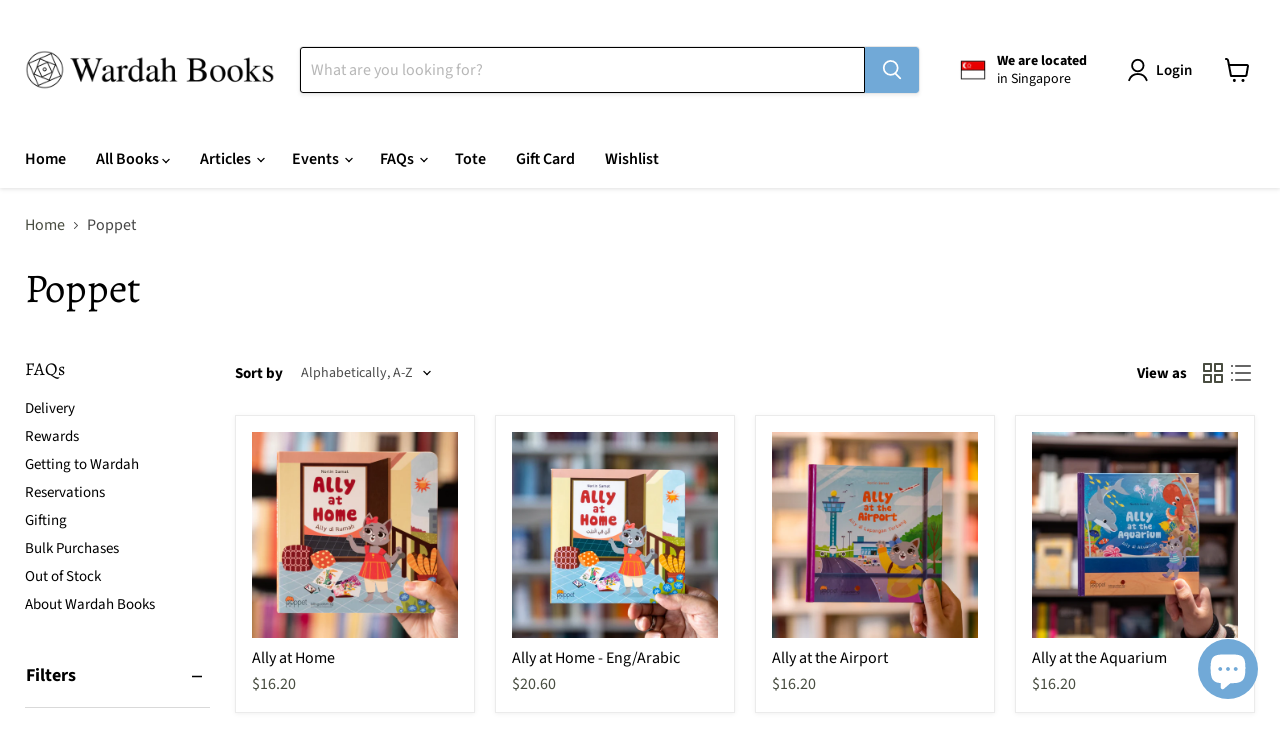

--- FILE ---
content_type: text/html; charset=utf-8
request_url: https://wardahbooks.com/collections/vendors?q=Poppet
body_size: 54617
content:
<!doctype html>
<html class="no-js no-touch" lang="en">
  <head>
    <meta charset="utf-8">
    <meta http-equiv="x-ua-compatible" content="IE=edge">

    <link rel="preconnect" href="https://cdn.shopify.com">
    <link rel="preconnect" href="https://fonts.shopifycdn.com">
    <link rel="preconnect" href="https://v.shopify.com">
    <link rel="preconnect" href="https://cdn.shopifycloud.com">

    <title>Poppet — Wardah Books</title>

    

    
      <link rel="shortcut icon" href="//wardahbooks.com/cdn/shop/files/Wardah_Favicon_32x32.png?v=1641694324" type="image/png">
    

    
      <link rel="canonical" href="https://wardahbooks.com/collections/vendors?q=poppet" />
    

    <meta name="viewport" content="width=device-width">

    
    





<meta property="og:site_name" content="Wardah Books">
<meta property="og:url" content="https://wardahbooks.com/collections/vendors?q=poppet">
<meta property="og:title" content="Poppet">
<meta property="og:type" content="website">
<meta property="og:description" content="Wardah Books specialises in books for Muslim readers. The store at 58 Bussorah Street, Singapore specialises in Sufism, Islamic History and Philosophy.">
















<meta name="twitter:title" content="Poppet">
<meta name="twitter:description" content="Wardah Books specialises in books for Muslim readers. The store at 58 Bussorah Street, Singapore specialises in Sufism, Islamic History and Philosophy.">





    <link rel="preload" href="//wardahbooks.com/cdn/fonts/source_sans_pro/sourcesanspro_n6.cdbfc001bf7647698fff34a09dc1c625e4008e01.woff2" as="font" crossorigin="anonymous">
    <link rel="preload" as="style" href="//wardahbooks.com/cdn/shop/t/39/assets/theme.css?v=761029880816007351761547707"><script async crossorigin fetchpriority="high" src="/cdn/shopifycloud/importmap-polyfill/es-modules-shim.2.4.0.js"></script>
<script type="importmap">
{
  "imports": {
    "element.base-media": "//wardahbooks.com/cdn/shop/t/39/assets/element.base-media.js?v=61305152781971747521761547689",
    "element.image.parallax": "//wardahbooks.com/cdn/shop/t/39/assets/element.image.parallax.js?v=59188309605188605141761547689",
    "element.model": "//wardahbooks.com/cdn/shop/t/39/assets/element.model.js?v=101001098341450788491761547688",
    "element.quantity-selector": "//wardahbooks.com/cdn/shop/t/39/assets/element.quantity-selector.js?v=68208048201360514121761547689",
    "element.text.rte": "//wardahbooks.com/cdn/shop/t/39/assets/element.text.rte.js?v=28194737298593644281761547689",
    "element.video": "//wardahbooks.com/cdn/shop/t/39/assets/element.video.js?v=47354384994497331701761547689",
    "es-module-shims": "//wardahbooks.com/cdn/shop/t/39/assets/es-module-shims.min.js?v=3197203922110785981761547690",
    "is-land": "//wardahbooks.com/cdn/shop/t/39/assets/is-land.min.js?v=92343381495565747271761547689",
    "lightbox": "//wardahbooks.com/cdn/shop/t/39/assets/lightbox.js?v=116354114233759933611761547689",
    "product.gallery": "//wardahbooks.com/cdn/shop/t/39/assets/product.gallery.js?v=169430556141423714401761547689",
    "section.slideshow": "//wardahbooks.com/cdn/shop/t/39/assets/section.slideshow.js?v=176892809315355130961761547690",
    "util.events": "//wardahbooks.com/cdn/shop/t/39/assets/util.events.js?v=163430142883111782711761547689",
    "util.misc": "//wardahbooks.com/cdn/shop/t/39/assets/util.misc.js?v=117964846174238173191761547689",
    "util.resource-loader": "//wardahbooks.com/cdn/shop/t/39/assets/util.resource-loader.js?v=81301169148003274841761547689",
    "utility.stylesheet": "//wardahbooks.com/cdn/shop/t/39/assets/utility.stylesheet.js?v=115421978848924304161761547690",
    "vendor.drift-zoom": "//wardahbooks.com/cdn/shop/t/39/assets/vendor.drift-zoom.js?v=58010873367620907491761547689",
    "vendor.in-view": "//wardahbooks.com/cdn/shop/t/39/assets/vendor.in-view.js?v=126891093837844970591761547689",
    "vendor.photoswipe-ui-default": "//wardahbooks.com/cdn/shop/t/39/assets/vendor.photoswipe-ui-default.min.js?v=60644649669025199041761547689",
    "vendor.photoswipe": "//wardahbooks.com/cdn/shop/t/39/assets/vendor.photoswipe.min.js?v=169650331104647059261761547689",
    "vendor.swiper": "//wardahbooks.com/cdn/shop/t/39/assets/vendor.swiper.js?v=18393553757305362231761547690"
  }
}
</script><script>
  if (!(HTMLScriptElement.supports && HTMLScriptElement.supports('importmap'))) {
    const el = document.createElement('script')
    el.async = true
    el.src = "//wardahbooks.com/cdn/shop/t/39/assets/es-module-shims.min.js?v=3197203922110785981761547690"
    document.head.appendChild(el)
  }
</script>
<script type="module" src="//wardahbooks.com/cdn/shop/t/39/assets/is-land.min.js?v=92343381495565747271761547689"></script>
<style data-shopify>:root {
    /* Core Sizes */
    --size-0-25: 0.0625rem; /* 1px */
    --size-0-5: 0.125rem; /* 2px */
    --size-1: 0.25rem; /* 4px */
    --size-1-5: 0.375rem; /* 6px */
    --size-2: 0.5rem; /* 8px */
    --size-2-5: 0.625rem; /* 10px */
    --size-3: 0.75rem; /* 12px */
    --size-3-5: 0.875rem; /* 14px */
    --size-4: 1rem; /* 16px */
    --size-4-5: 1.125rem; /* 18px */
    --size-5: 1.25rem; /* 20px */
    --size-5-5: 1.375rem; /* 22px */
    --size-6: 1.5rem; /* 24px */
    --size-6-5: 1.625rem; /* 26px */
    --size-7: 1.75rem; /* 28px */
    --size-7-5: 1.875rem; /* 30px */
    --size-8: 2rem; /* 32px */
    --size-8-5: 2.125rem; /* 34px */
    --size-9: 2.25rem; /* 36px */
    --size-9-5: 2.375rem; /* 38px */
    --size-10: 2.5rem; /* 40px */
    --size-11: 2.75rem; /* 44px */
    --size-12: 3rem; /* 48px */
    --size-14: 3.5rem; /* 56px */
    --size-16: 4rem; /* 64px */
    --size-18: 4.5rem; /* 72px */
    --size-20: 5rem; /* 80px */
    --size-24: 6rem; /* 96px */
    --size-28: 7rem; /* 112px */
    --size-32: 8rem; /* 128px */

    /* Text Sizes */
    --text-size-2: 0.5rem; /* 8px */
    --text-size-2-5: 0.625rem; /* 10px */
    --text-size-3: 0.75rem; /* 12px */
    --text-size-3-5: 0.875rem; /* 14px */
    --text-size-4: 1rem; /* 16px */
    --text-size-4-5: 1.125rem; /* 18px */
    --text-size-5: 1.25rem; /* 20px */
    --text-size-5-5: 1.375rem; /* 22px */
    --text-size-6: 1.5rem; /* 24px */
    --text-size-6-5: 1.625rem; /* 26px */
    --text-size-7: 1.75rem; /* 28px */
    --text-size-7-5: 1.875rem; /* 30px */
    --text-size-8: 2rem; /* 32px */
    --text-size-8-5: 2.125rem; /* 34px */
    --text-size-9: 2.25rem; /* 36px */
    --text-size-9-5: 2.375rem; /* 38px */
    --text-size-10: 2.5rem; /* 40px */
    --text-size-11: 2.75rem; /* 44px */
    --text-size-12: 3rem; /* 48px */
    --text-size-14: 3.5rem; /* 56px */
    --text-size-16: 4rem; /* 64px */
    --text-size-18: 4.5rem; /* 72px */
    --text-size-20: 5rem; /* 80px */
    --text-size-24: 6rem; /* 96px */
    --text-size-28: 7rem; /* 112px */
    --text-size-32: 8rem; /* 128px */

    /* Line */
    --line-size-none: 0px;
    --line-size-xs: 0.5px;
    --line-size-sm: 1px;
    --line-size-md: 2px;
    --line-size-lg: 4px;
    --line-size-xl: 8px;

    /* Gap */
    --gap-size-none: 0px;
    --gap-size-xs: 8px;
    --gap-size-sm: 16px;
    --gap-size-md: 32px;
    --gap-size-lg: 48px;
    --gap-size-xl: 64px;

    /* Radius */
    --radius-xs: 4px;
    --radius-sm: 8px;
    --radius-md: 12px;
    --radius-lg: 16px;
    --radius-xl: 24px;
    --radius-2xl: 32px;
    --radius-none: 0px;
    --radius-full: 999px;

    /* Dropshadow */
    --shadow-none: 0px 0px 0px 0px rgba(0, 0, 0, 0);
    --shadow-sm: 0px 1px 2px 0px rgba(0, 0, 0, 0.08);
    --shadow-md: 0px 2px 4px -1px rgba(0, 0, 0, 0.08);
    --shadow-lg: 0px 8px 16px -4px rgba(0, 0, 0, 0.08);
    --shadow-xl: 0px 16px 32px -6px rgba(0, 0, 0, 0.12);
    --shadow-2xl: 0px 16px 64px -12px rgba(0, 0, 0, 0.22);

    /* Font Weights */
    --font-weight-100: 100;
    --font-weight-200: 200;
    --font-weight-300: 300;
    --font-weight-400: 400;
    --font-weight-500: 500;
    --font-weight-600: 600;
    --font-weight-700: 700;
    --font-weight-800: 800;
    --font-weight-900: 900;

    /* Letter Spacings */
    --letter-space-2xs: -0.05em;
    --letter-space-xs: -0.03em;
    --letter-space-sm: -0.015em;
    --letter-space-md: 0em;
    --letter-space-lg: 0.015em;
    --letter-space-xl: 0.03em;
    --letter-space-2xl: 0.05em;
    --letter-space-3xl: 0.08em;
    --letter-space-4xl: 0.12em;

    /* Line Heights */
    --line-height-2xs: 0.9;
    --line-height-xs: 1;
    --line-height-sm: 1.1;
    --line-height-md: 1.2;
    --line-height-lg: 1.5;
    --line-height-xl: 1.7;
    --line-height-2xl: 2;

    /* Color Shades */
    --shade-0: 0%;
    --shade-4: 4%;
    --shade-8: 8%;
    --shade-12: 12%;
    --shade-16: 16%;
    --shade-20: 20%;
    --shade-30: 30%;
    --shade-40: 40%;
    --shade-50: 50%;
    --shade-60: 60%;
    --shade-70: 70%;
    --shade-80: 80%;
    --shade-90: 90%;
    --shade-100: 100%;
  }</style><style data-shopify>/* Root Variables */
  :root {
    --root-font-size: 16px;
    --root-color-primary: #000;
    --root-color-secondary: #fff;
  }

  /* Colors */
  :root {
    --color-primary: var(--root-color-primary);
    --color-secondary: var(--root-color-secondary);
    --color-focus: #4a9afc;
    --color-error: #ba4444;
    --color-price: var(--color-primary);
    --color-text-savings: var(--color-primary);
    --disabled-grey: #f6f6f6;
    --disabled-border: #b6b6b6;
    --disabled-grey-text: #b6b6b6;
    --success-green: #56ad6a;
    --success-green-bg: #ecfef0;
    --color-sticky-nav-links: #fff;
  }

  /* Body Font Stack */
  :root {
    --body-font-family: 'Arial';
    --body-font-family-fallback: 'sans-serif';
    --body-font-weight: var(--font-weight-400);
    --body-letter-spacing: var(--letter-space-md);
    --body-line-height: var(--line-height-md);
    --body-text-transform: none;
    --body-lg-font-size: var(--text-size-4);
    --body-md-font-size: var(--text-size-3-5);
    --body-sm-font-size: var(--text-size-3);
    --body-xs-font-size: var(--text-size-2-5);

    @media screen and (min-width: 769px) {
      --body-lg-font-size: var(--text-size-4-5);
      --body-md-font-size: var(--text-size-4);
      --body-sm-font-size: var(--text-size-3-5);
      --body-xs-font-size: var(--text-size-3);
    }
  }

  /* Heading Font Stack */
  :root {
    --heading-font-family: 'Arial';
    --heading-font-family-fallback: 'sans-serif';
    --heading-font-weight: var(--font-weight-700);
    --heading-letter-spacing: var(--letter-space-md);

    --heading-2xl-line-height: var(--line-height-md);
    --heading-xl-line-height: var(--line-height-md);
    --heading-lg-line-height: var(--line-height-md);
    --heading-md-line-height: var(--line-height-md);
    --heading-sm-line-height: var(--line-height-md);
    --heading-xs-line-height: var(--line-height-md);

    --heading-2xl-font-size: var(--text-size-12);
    --heading-xl-font-size: var(--text-size-8);
    --heading-lg-font-size: var(--text-size-6);
    --heading-md-font-size: var(--text-size-5);
    --heading-sm-font-size: var(--text-size-4-5);
    --heading-xs-font-size: var(--text-size-4);

    @media screen and (min-width: 769px) {
      --heading-2xl-font-size: var(--text-size-16);
      --heading-xl-font-size: var(--text-size-12);
      --heading-lg-font-size: var(--text-size-8);
      --heading-md-font-size: var(--text-size-6);
      --heading-sm-font-size: var(--text-size-5);
      --heading-xs-font-size: var(--text-size-4-5);
    }
  }

  /* Accent Font Stack */
  :root {
    --accent-font-family: 'Arial';
    --accent-font-family-fallback: 'sans-serif';
    --accent-font-weight: var(--font-weight-400);
    --accent-letter-spacing: var(--letter-space-4xl);
    --accent-line-height: var(--line-height-md);
    --accent-text-transform: uppercase;
  }

  /* ==================================================================== */
  /* OLD CSS VARIABLES THAT NEEDS TO 🔥 */
  /* ==================================================================== */
  :root {
    --z-index-modal: 30;
    --z-index-toolbar: 7;
    --z-index-header: 6;
    --z-index-header-submenu: 7;
    --z-index-header-bottom-row: 3;
    --z-index-header-drawers: 5;
    --z-index-header-drawers-mobile: 3;
    --z-index-header-search: 7;
    --z-index-loader: 4;
    --z-index-header-search-overlay: 1;
    --url-ico-select: url(//wardahbooks.com/cdn/shop/t/39/assets/ico-select.svg);
    --url-swirl-svg: url(//wardahbooks.com/cdn/shop/t/39/assets/swirl.svg);
    --header-padding-bottom: 0;
    --gutter: 30px;
    --page-width: 1500px;
    --page-width-narrow: 1000px;
    --page-width-gutter-small: 17px;
    --grid-gutter: 22px;
    --grid-gutter-small: 16px;
    --slide-curve: 0.25s cubic-bezier(0.165, 0.84, 0.44, 1);
    --drawer-box-shadow: 0 10px 25px rgba(0, 0, 0, 0.15);
    --product-grid-margin: 10px;
    --product-grid-padding: 12px;
    --product-radius: 10px;
    --page-top-padding: 35px;
    --page-narrow: 780px;
    --page-width-padding: 40px;
    --grid-gutter: 22px;
    --index-section-padding: 60px;
    --section-header-bottom: 40px;
    --size-chart-margin: 30px 0;
    --size-chart-icon-margin: 5px;
    --newsletter-reminder-padding: 20px 30px 20px 25px;
    --text-frame-margin: 10px;
    --desktop-menu-chevron-size: 10px;
    --site-nav-item-padding: 20px;
    --site-nav-item-padding-top-bottom: 16px;
    --site-nav-icon-padding: 12px;
  }

  @media screen and (max-width: 768px) {
    :root {
      --page-top-padding: 15px;
      --page-narrow: 330px;
      --page-width-padding: 17px;
      --grid-gutter: 16px;
      --index-section-padding: 40px;
      --section-header-bottom: 25px;
      --text-frame-margin: 7px;
    }
  }</style>
<style data-shopify>:root {
    --text-size-scale-n-4: var(--text-size-2); /* 8px */
    --text-size-scale-n-3: var(--text-size-2-5); /* 10px */
    --text-size-scale-n-2: var(--text-size-3); /* 12px */
    --text-size-scale-n-1: var(--text-size-3-5); /* 14px */
    --text-size-scale-n0: var(--text-size-4); /* 16px */
    --text-size-scale-n1: var(--text-size-4-5); /* 18px */
    --text-size-scale-n2: var(--text-size-5); /* 20px */
    --text-size-scale-n3: var(--text-size-6); /* 24px */
    --text-size-scale-n4: var(--text-size-6-5); /* 26px */
    --text-size-scale-n5: var(--text-size-7); /* 28px */
    --text-size-scale-n6: var(--text-size-8); /* 32px */
    --text-size-scale-n7: var(--text-size-9); /* 36px */
    --text-size-scale-n8: var(--text-size-10); /* 40px */
    --text-size-scale-n9: var(--text-size-12); /* 48px */
    --text-size-scale-n10: var(--text-size-14); /* 56px */
    --text-size-scale-n11: var(--text-size-16); /* 64px */
    --text-size-scale-n12: var(--text-size-18); /* 72px */
    --text-size-scale-n13: var(--text-size-20); /* 80px */
    --text-size-scale-n14: var(--text-size-24); /* 96px */

    --font-weight-scale-n-3: var(--font-weight-100);
    --font-weight-scale-n-2: var(--font-weight-200);
    --font-weight-scale-n-1: var(--font-weight-300);
    --font-weight-scale-n0: var(--font-weight-400);
    --font-weight-scale-n1: var(--font-weight-500);
    --font-weight-scale-n2: var(--font-weight-600);
    --font-weight-scale-n3: var(--font-weight-700);
    --font-weight-scale-n4: var(--font-weight-800);
    --font-weight-scale-n5: var(--font-weight-900);

    --letter-spacing-scale-n-3: var(--letter-space-2xs);
    --letter-spacing-scale-n-2: var(--letter-space-xs);
    --letter-spacing-scale-n-1: var(--letter-space-sm);
    --letter-spacing-scale-n0: var(--letter-space-md);
    --letter-spacing-scale-n1: var(--letter-space-lg);
    --letter-spacing-scale-n2: var(--letter-space-xl);
    --letter-spacing-scale-n3: var(--letter-space-2xl);
    --letter-spacing-scale-n4: var(--letter-space-3xl);
    --letter-spacing-scale-n5: var(--letter-space-4xl);

    --line-height-scale-n-3: var(--line-height-2xs);
    --line-height-scale-n-2: var(--line-height-xs);
    --line-height-scale-n-1: var(--line-height-sm);
    --line-height-scale-n0: var(--line-height-md);
    --line-height-scale-n1: var(--line-height-lg);
    --line-height-scale-n2: var(--line-height-xl);
    --line-height-scale-n3: var(--line-height-2xl);

    /* Body Font Scales *//* Heading Font Scales *//* Accent Font Scales */@media screen and (min-width: 769px) {
      /* Body Font Desktop Sizes *//* Heading Desktop Font Sizes */}
  }</style>
<style data-shopify>:root {
    

    
  }

  

  

  /* LEGACY TOKENS THAT WE NEED TO KILLLLLLLLLLLLL */
  /* --------------------------------------------- */

  :root {
    /* Fixed colors */
    --color-price: ;
    --color-text-savings: ;

    /* TODO: Move to component that uses this */
    --color-button-primary: #000; /* TODO: Remove this */
    --color-button-primary-light: #1a1a1a; /* TODO: Remove this */
    --color-button-primary-dim: #000000; /* TODO: Remove this */
    --color-button-primary-text: #ffffff; /* TODO: Remove this */

    --color-sale-tag: ;
    --color-sale-tag-text: ;
  }</style><style data-shopify>
  :root {
    

    --color-background: #fff;
    --color-background-alpha-0: rgba(255, 255, 255, 0);
    --color-background-alpha-90: rgba(255, 255, 255, 0.9);

    /* Typography */
    
    
    --color-headings: #1d1d1d;
    --color-text: #1d1d1d;

    --color-text-05: #f4f4f4;
    --color-text-05-alpha-0: rgba(244, 244, 244, 0);

    --color-text-hover: #1d1d1d;
    --color-text-light: #1d1d1d;
    --color-links: #046e82;
    --color-link-hover: #1d1d1d;

    /* Products */
    --color-products-in-stock: #268c0b;
    --color-products-low-stock: #cc1313;
    --color-products-no-stock: #121212;

    /* Buttons */
    
    

    --color-button-text: #ffffff;
    --color-button-background: #f04f36;
    --color-button-background-hover: #f2614a;

    --color-button-background-focus: #dddddd;
    --color-button-disable: #939393;

    --color-button-secondary-text: #f04f36;
    --color-button-secondary-background: #ffffff;
    --color-button-secondary-background-hover: #ffffff;
    --color-button-secondary-background-focus: #e6e6e6;
    --color-button-secondary-border: #dddddd;
    --color-button-secondary-border-hover: #c7c7c7;

    --button-primary-text-color: #ffffff;
    --button-primary-text-color-highlight: #ffffff;
    --button-primary-bg-color: #000000;
    --button-primary-bg-color-highlight: #606060;
    --button-primary-border-color: rgba(0,0,0,0);
    --button-primary-border-color-highlight: rgba(0,0,0,0);

    --button-secondary-text-color: #000000;
    --button-secondary-text-color-highlight: #ffffff;
    --button-secondary-bg-color: rgba(0,0,0,0);
    --button-secondary-bg-color-highlight: #000000;
    --button-secondary-border-color: #000000;
    --button-secondary-border-color-highlight: #000000;

    --button-link-text-color: #000000;
    --button-link-text-color-highlight: #ccc;

    /* Header */
    --color-header-text: #1d1d1d;
    --color-header-background: #fff;

    /* Forms */
    
    --color-input-text: #4d4d4d;

    --color-input-text-hover: #dddddd;

    --color-input-background: #fff;
    --color-input-background-hover: #f4f4f4;

    --color-input-border: #dddddd;
    --color-input-border-alpha-25: rgba(221, 221, 221, 0.25);


    --color-input-border-morph-2: #c7c7c7;
    --color-input-border-morph-4: #b1b1b1;
    --color-input-border-morph-10: #858585;
    --color-input-border-morph-12: #767676;

    --color-input-border-hover: #c7c7c7;

    --color-product-sale-accent: #f04f36;
    --color-product-review-star: #ffab41;

    /* Footer */
    --color-footer-text: #1d1d1d;

    --color-footer-background: #f5f3ed;


    --color-footer-link: #3c3c3c;
    --color-footer-color-alt: rgba(29, 29, 29, 0.8);
    --color-additional-accent: rgba(29, 29, 29, 0.5);

    /* Placeholders */
    --color-placeholder-background: #ededed;
    --color-placeholder-fill: #b0b0b0;

    /* General */
    
    
    
    --color-black: #000;
    --color-white: #fff;

    --color-border: #808080;
    --color-border-modify: rgba(128, 128, 128, 0.3);
    --color-border-less-soft: rgba(0, 0, 0, 0.25);
    --color-border-soft: rgba(0, 0, 0, 0.15);
    --color-border-softer: rgba(0, 0, 0, 0.1);


    --color-overlay-background: Liquid error (snippets/head.styles.legacy-settings-color line 118): Alpha must be a float between 0 and 1;


    --color-background-8: #ededed;
    --color-background-4: #f6f6f6;

    --color-background-light: #f2f2f2;
    --color-search-category-background: #e8e8e8;

    --color-box-shadow-border: rgba(128, 128, 128, 0.16);
    --color-box-shadow-shadow: rgba(128, 128, 128, 0.11);
    --color-box-shadow-border-focused: rgba(128, 128, 128, 0.5);
    --color-box-shadow-shadow-focused: rgba(128, 128, 128, 0.5);

    --color-box-shadow-shadow-headings: rgba(128, 128, 128, 0.05);

    --color-error: #f05d5d;
    --color-success: #51a551;
    --color-warning: #dfa354;
    --color-highlight: #fffbd9;
    --color-notice: --color-text;
    --color-sale: --color-product-sale-accent;
    --color-star: --color-product-review-star;
    --color-star-empty: #8e8e8e;

    --color-facebook: #425dab;
    --color-x: #000;
    --color-pinterest: #bd1c1c;
    --color-linkedin: #0077B5;
  }
</style>
<style data-shopify>:root {
    --heading-font-family: 'Open Sans', sans-serif;
    --heading-font-weight: 400;
    --heading-letter-spacing: 0px;
    --body-font-family: 'Open Sans', sans-serif;

    --heading-font-style: normal;
    --subheading-font-family: 'Open Sans', sans-serif;
    --button-font-family: 'Open Sans', sans-serif;

    /* Font sizes */
    --heading-xl-font-size: 40px;
    --heading-lg-font-size: 20px;
    --body-md-font-size: 15px;

    --button-primary-font-size: 1rem;
    --button-primary-line-height: inherit;

    --button-secondary-font-size: 1rem;
    --button-secondary-line-height: inherit;

    --button-link-style-font-size: 1rem;
    --button-link-style-line-height: inherit;

    --heading-responsive: 1;
    --subheading-responsive: 1;

    /* Button styles */
    --button-font-weight: 700;
    --button-font-style: normal;
    --button-letter-spacing: 0px;
    --button-transition-speed: 0.3s;
    --button-font-capitalization: none;

    --button-primary-border-radius: 0px;
    --button-secondary-border-radius: 0px;
    --button-link-underline-thickness: 1px;
    --button-link-underline-style: solid;
  }</style>



<style data-shopify>
  :root {
    /* Backgrounds */
    
    

    --color-background: 
      
rgb(255, 255, 255)
    ;
    --color-background-alpha-0: rgba(255, 255, 255, 0);
    --color-background-alpha-90: rgba(255, 255, 255, 0.9);

    /* Typography */
    --color-headings: #000000;
    --color-text: #000000;

    --color-text-05: #f2f2f2;
    --color-text-05-alpha-0: rgba(242, 242, 242, 0);

    
    

    
    
    
    

    --color-text-hover: 
      
#262626
    ;
    --color-text-light: #464646;
    --color-links: #494d41;

    
    
    

    --color-link-hover: 
      
#41453a
    ;

    /* Products */
    --color-products-in-stock: #3C9342;
    --color-products-low-stock: #E99114;
    --color-products-no-stock: #BF262F;

    /* Buttons */
    --color-button-text: #ffffff;
    --color-button-background: #71a9d7;
    --color-button-background-hover: rgb(127, 178, 219);

    
    

    --color-button-background-focus: 
      
#619fd3
    ;
    --color-button-disable: #a4a4a4;

    --color-button-secondary-text: #000000;
    --color-button-secondary-background: #ffffff;
    --color-button-secondary-background-hover: rgb(255, 255, 255);

    
    

    --color-button-secondary-background-focus: 
      
#ebebeb
    ;
    --color-button-secondary-border: #000000;

    
    

    --color-button-secondary-border-hover: 
      
#0f0f0f
    ;

    /* Header */
    --color-header-text: #000000;

    
    

    --color-header-background: 
      
rgb(255, 255, 255)
    ;

    /* Forms */
    --color-input-text: #4d4d4d;

    
    

    --color-input-text-hover: 
      
#434343
    ;

    --color-input-background: #ffffff;
    --color-input-background-hover: #f2f2f2;

    --color-input-border: #000000;
    --color-input-border-alpha-25: rgba(0, 0, 0, 0.25);

    

    
    

    
    

    
    

    
    

    --color-input-border-morph-2: 
      
#0f0f0f
    ;
    --color-input-border-morph-4: 
      
#1f1f1f
    ;
    --color-input-border-morph-10: 
      
#4d4d4d
    ;
    --color-input-border-morph-12: 
      
#5c5c5c
    ;

    --color-input-border-hover: 
      
#0f0f0f
    ;

    --color-product-sale-accent: #494d41;
    --color-product-review-star: #000000;

    /* Footer */
    --color-footer-text: #fff;

    
    

    --color-footer-background: 
      
rgb(61, 59, 60)
    ;

    
    

    --color-footer-link: 
      
#ebebeb
    ;
    --color-footer-color-alt: rgba(255, 255, 255, 0.8);
    --color-additional-accent: rgba(255, 255, 255, 0.5);

    /* Placeholders */
    --color-placeholder-background: #ebebeb;
    --color-placeholder-fill: #a6a6a6;

    /* General */
    
    

    --color-black: #000;
    --color-white: #fff;

    
    
    
    

    
    

    --color-border: rgb(128, 128, 128);
    --color-border-modify: rgba(128, 128, 128, 0.3);
    --color-border-less-soft: rgba(0, 0, 0, 0.25);
    --color-border-soft: rgba(0, 0, 0, 0.15);
    --color-border-softer: rgba(0, 0, 0, 0.1);

    

    --color-overlay-background: rgba(0, 0, 0, 0.5);

    

    --color-background-8: #ebebeb;
    --color-background-4: #f5f5f5;

    --color-background-light: #f2f2f2;
    --color-search-category-background: #e6e6e6;

    --color-box-shadow-border: rgba(128, 128, 128, 0.16);
    --color-box-shadow-shadow: rgba(128, 128, 128, 0.11);
    --color-box-shadow-border-focused: rgba(128, 128, 128, 0.5);
    --color-box-shadow-shadow-focused: rgba(128, 128, 128, 0.5);

    --color-box-shadow-shadow-headings: rgba(128, 128, 128, 0.05);

    --color-error: #f05d5d;
    --color-success: #51a551;
    --color-warning: #dfa354;
    --color-highlight: #fffbd9;
    --color-notice: --color-text;
    --color-sale: --color-product-sale-accent;
    --color-star: --color-product-review-star;
    --color-star-empty: #808080;

    --color-facebook: #425dab;
    --color-x: #000;
    --color-pinterest: #bd1c1c;
    --color-linkedin: #0077B5;
  }
</style>

<style data-shopify>:root {
    /* Override heading font stack with empire legacy settings */
    --heading-font-family: Alegreya,serif;
    --heading-font-scale: 1.2;
    --heading-font-weight: 400;
    --heading-font-style: normal;
    --heading-font-capitalization: initial;
    --heading-letter-spacing: 0.0em;
    --subheading-font-family: 'Nunito Sans', sans-serif;
    --button-font-family: "Source Sans Pro",sans-serif;
    --button-font-capitalization: initial;
    --button-letter-spacing: 0.0em;

    --heading-responsive: 1;
    --subheading-responsive: 1;
    --body-font-family: "Source Sans Pro";
  }</style><script>window.performance && window.performance.mark && window.performance.mark('shopify.content_for_header.start');</script><meta id="shopify-digital-wallet" name="shopify-digital-wallet" content="/25148624/digital_wallets/dialog">
<meta name="shopify-checkout-api-token" content="0116e7213774a4ecd86dbf216685b37a">
<script async="async" src="/checkouts/internal/preloads.js?locale=en-SG"></script>
<link rel="preconnect" href="https://shop.app" crossorigin="anonymous">
<script async="async" src="https://shop.app/checkouts/internal/preloads.js?locale=en-SG&shop_id=25148624" crossorigin="anonymous"></script>
<script id="apple-pay-shop-capabilities" type="application/json">{"shopId":25148624,"countryCode":"SG","currencyCode":"SGD","merchantCapabilities":["supports3DS"],"merchantId":"gid:\/\/shopify\/Shop\/25148624","merchantName":"Wardah Books","requiredBillingContactFields":["postalAddress","email","phone"],"requiredShippingContactFields":["postalAddress","email","phone"],"shippingType":"shipping","supportedNetworks":["visa","masterCard","amex"],"total":{"type":"pending","label":"Wardah Books","amount":"1.00"},"shopifyPaymentsEnabled":true,"supportsSubscriptions":true}</script>
<script id="shopify-features" type="application/json">{"accessToken":"0116e7213774a4ecd86dbf216685b37a","betas":["rich-media-storefront-analytics"],"domain":"wardahbooks.com","predictiveSearch":true,"shopId":25148624,"locale":"en"}</script>
<script>var Shopify = Shopify || {};
Shopify.shop = "wardahbookssg.myshopify.com";
Shopify.locale = "en";
Shopify.currency = {"active":"SGD","rate":"1.0"};
Shopify.country = "SG";
Shopify.theme = {"name":"Updated copy of Latesr Empire 12.0","id":162760818723,"schema_name":"Empire","schema_version":"12.2.0","theme_store_id":838,"role":"main"};
Shopify.theme.handle = "null";
Shopify.theme.style = {"id":null,"handle":null};
Shopify.cdnHost = "wardahbooks.com/cdn";
Shopify.routes = Shopify.routes || {};
Shopify.routes.root = "/";</script>
<script type="module">!function(o){(o.Shopify=o.Shopify||{}).modules=!0}(window);</script>
<script>!function(o){function n(){var o=[];function n(){o.push(Array.prototype.slice.apply(arguments))}return n.q=o,n}var t=o.Shopify=o.Shopify||{};t.loadFeatures=n(),t.autoloadFeatures=n()}(window);</script>
<script>
  window.ShopifyPay = window.ShopifyPay || {};
  window.ShopifyPay.apiHost = "shop.app\/pay";
  window.ShopifyPay.redirectState = null;
</script>
<script id="shop-js-analytics" type="application/json">{"pageType":"collection"}</script>
<script defer="defer" async type="module" src="//wardahbooks.com/cdn/shopifycloud/shop-js/modules/v2/client.init-shop-cart-sync_BT-GjEfc.en.esm.js"></script>
<script defer="defer" async type="module" src="//wardahbooks.com/cdn/shopifycloud/shop-js/modules/v2/chunk.common_D58fp_Oc.esm.js"></script>
<script defer="defer" async type="module" src="//wardahbooks.com/cdn/shopifycloud/shop-js/modules/v2/chunk.modal_xMitdFEc.esm.js"></script>
<script type="module">
  await import("//wardahbooks.com/cdn/shopifycloud/shop-js/modules/v2/client.init-shop-cart-sync_BT-GjEfc.en.esm.js");
await import("//wardahbooks.com/cdn/shopifycloud/shop-js/modules/v2/chunk.common_D58fp_Oc.esm.js");
await import("//wardahbooks.com/cdn/shopifycloud/shop-js/modules/v2/chunk.modal_xMitdFEc.esm.js");

  window.Shopify.SignInWithShop?.initShopCartSync?.({"fedCMEnabled":true,"windoidEnabled":true});

</script>
<script>
  window.Shopify = window.Shopify || {};
  if (!window.Shopify.featureAssets) window.Shopify.featureAssets = {};
  window.Shopify.featureAssets['shop-js'] = {"shop-cart-sync":["modules/v2/client.shop-cart-sync_DZOKe7Ll.en.esm.js","modules/v2/chunk.common_D58fp_Oc.esm.js","modules/v2/chunk.modal_xMitdFEc.esm.js"],"init-fed-cm":["modules/v2/client.init-fed-cm_B6oLuCjv.en.esm.js","modules/v2/chunk.common_D58fp_Oc.esm.js","modules/v2/chunk.modal_xMitdFEc.esm.js"],"shop-cash-offers":["modules/v2/client.shop-cash-offers_D2sdYoxE.en.esm.js","modules/v2/chunk.common_D58fp_Oc.esm.js","modules/v2/chunk.modal_xMitdFEc.esm.js"],"shop-login-button":["modules/v2/client.shop-login-button_QeVjl5Y3.en.esm.js","modules/v2/chunk.common_D58fp_Oc.esm.js","modules/v2/chunk.modal_xMitdFEc.esm.js"],"pay-button":["modules/v2/client.pay-button_DXTOsIq6.en.esm.js","modules/v2/chunk.common_D58fp_Oc.esm.js","modules/v2/chunk.modal_xMitdFEc.esm.js"],"shop-button":["modules/v2/client.shop-button_DQZHx9pm.en.esm.js","modules/v2/chunk.common_D58fp_Oc.esm.js","modules/v2/chunk.modal_xMitdFEc.esm.js"],"avatar":["modules/v2/client.avatar_BTnouDA3.en.esm.js"],"init-windoid":["modules/v2/client.init-windoid_CR1B-cfM.en.esm.js","modules/v2/chunk.common_D58fp_Oc.esm.js","modules/v2/chunk.modal_xMitdFEc.esm.js"],"init-shop-for-new-customer-accounts":["modules/v2/client.init-shop-for-new-customer-accounts_C_vY_xzh.en.esm.js","modules/v2/client.shop-login-button_QeVjl5Y3.en.esm.js","modules/v2/chunk.common_D58fp_Oc.esm.js","modules/v2/chunk.modal_xMitdFEc.esm.js"],"init-shop-email-lookup-coordinator":["modules/v2/client.init-shop-email-lookup-coordinator_BI7n9ZSv.en.esm.js","modules/v2/chunk.common_D58fp_Oc.esm.js","modules/v2/chunk.modal_xMitdFEc.esm.js"],"init-shop-cart-sync":["modules/v2/client.init-shop-cart-sync_BT-GjEfc.en.esm.js","modules/v2/chunk.common_D58fp_Oc.esm.js","modules/v2/chunk.modal_xMitdFEc.esm.js"],"shop-toast-manager":["modules/v2/client.shop-toast-manager_DiYdP3xc.en.esm.js","modules/v2/chunk.common_D58fp_Oc.esm.js","modules/v2/chunk.modal_xMitdFEc.esm.js"],"init-customer-accounts":["modules/v2/client.init-customer-accounts_D9ZNqS-Q.en.esm.js","modules/v2/client.shop-login-button_QeVjl5Y3.en.esm.js","modules/v2/chunk.common_D58fp_Oc.esm.js","modules/v2/chunk.modal_xMitdFEc.esm.js"],"init-customer-accounts-sign-up":["modules/v2/client.init-customer-accounts-sign-up_iGw4briv.en.esm.js","modules/v2/client.shop-login-button_QeVjl5Y3.en.esm.js","modules/v2/chunk.common_D58fp_Oc.esm.js","modules/v2/chunk.modal_xMitdFEc.esm.js"],"shop-follow-button":["modules/v2/client.shop-follow-button_CqMgW2wH.en.esm.js","modules/v2/chunk.common_D58fp_Oc.esm.js","modules/v2/chunk.modal_xMitdFEc.esm.js"],"checkout-modal":["modules/v2/client.checkout-modal_xHeaAweL.en.esm.js","modules/v2/chunk.common_D58fp_Oc.esm.js","modules/v2/chunk.modal_xMitdFEc.esm.js"],"shop-login":["modules/v2/client.shop-login_D91U-Q7h.en.esm.js","modules/v2/chunk.common_D58fp_Oc.esm.js","modules/v2/chunk.modal_xMitdFEc.esm.js"],"lead-capture":["modules/v2/client.lead-capture_BJmE1dJe.en.esm.js","modules/v2/chunk.common_D58fp_Oc.esm.js","modules/v2/chunk.modal_xMitdFEc.esm.js"],"payment-terms":["modules/v2/client.payment-terms_Ci9AEqFq.en.esm.js","modules/v2/chunk.common_D58fp_Oc.esm.js","modules/v2/chunk.modal_xMitdFEc.esm.js"]};
</script>
<script>(function() {
  var isLoaded = false;
  function asyncLoad() {
    if (isLoaded) return;
    isLoaded = true;
    var urls = ["https:\/\/assets.smartwishlist.webmarked.net\/static\/v6\/smartwishlist.js?shop=wardahbookssg.myshopify.com","https:\/\/widgets.automizely.com\/pages\/v1\/pages.js?store_connection_id=8ebbe82c010c4a77a06a79a4d91ca4a7\u0026mapped_org_id=cb6f145f9c9782119a5931cf180ae765_v1\u0026shop=wardahbookssg.myshopify.com","https:\/\/searchanise-ef84.kxcdn.com\/widgets\/shopify\/init.js?a=3x8c0h2I9r\u0026shop=wardahbookssg.myshopify.com"];
    for (var i = 0; i < urls.length; i++) {
      var s = document.createElement('script');
      s.type = 'text/javascript';
      s.async = true;
      s.src = urls[i];
      var x = document.getElementsByTagName('script')[0];
      x.parentNode.insertBefore(s, x);
    }
  };
  if(window.attachEvent) {
    window.attachEvent('onload', asyncLoad);
  } else {
    window.addEventListener('load', asyncLoad, false);
  }
})();</script>
<script id="__st">var __st={"a":25148624,"offset":28800,"reqid":"045c16e3-f281-49e5-8724-c311acbefd47-1769070639","pageurl":"wardahbooks.com\/collections\/vendors?q=Poppet","u":"e7b72ca51005","p":"vendors"};</script>
<script>window.ShopifyPaypalV4VisibilityTracking = true;</script>
<script id="captcha-bootstrap">!function(){'use strict';const t='contact',e='account',n='new_comment',o=[[t,t],['blogs',n],['comments',n],[t,'customer']],c=[[e,'customer_login'],[e,'guest_login'],[e,'recover_customer_password'],[e,'create_customer']],r=t=>t.map((([t,e])=>`form[action*='/${t}']:not([data-nocaptcha='true']) input[name='form_type'][value='${e}']`)).join(','),a=t=>()=>t?[...document.querySelectorAll(t)].map((t=>t.form)):[];function s(){const t=[...o],e=r(t);return a(e)}const i='password',u='form_key',d=['recaptcha-v3-token','g-recaptcha-response','h-captcha-response',i],f=()=>{try{return window.sessionStorage}catch{return}},m='__shopify_v',_=t=>t.elements[u];function p(t,e,n=!1){try{const o=window.sessionStorage,c=JSON.parse(o.getItem(e)),{data:r}=function(t){const{data:e,action:n}=t;return t[m]||n?{data:e,action:n}:{data:t,action:n}}(c);for(const[e,n]of Object.entries(r))t.elements[e]&&(t.elements[e].value=n);n&&o.removeItem(e)}catch(o){console.error('form repopulation failed',{error:o})}}const l='form_type',E='cptcha';function T(t){t.dataset[E]=!0}const w=window,h=w.document,L='Shopify',v='ce_forms',y='captcha';let A=!1;((t,e)=>{const n=(g='f06e6c50-85a8-45c8-87d0-21a2b65856fe',I='https://cdn.shopify.com/shopifycloud/storefront-forms-hcaptcha/ce_storefront_forms_captcha_hcaptcha.v1.5.2.iife.js',D={infoText:'Protected by hCaptcha',privacyText:'Privacy',termsText:'Terms'},(t,e,n)=>{const o=w[L][v],c=o.bindForm;if(c)return c(t,g,e,D).then(n);var r;o.q.push([[t,g,e,D],n]),r=I,A||(h.body.append(Object.assign(h.createElement('script'),{id:'captcha-provider',async:!0,src:r})),A=!0)});var g,I,D;w[L]=w[L]||{},w[L][v]=w[L][v]||{},w[L][v].q=[],w[L][y]=w[L][y]||{},w[L][y].protect=function(t,e){n(t,void 0,e),T(t)},Object.freeze(w[L][y]),function(t,e,n,w,h,L){const[v,y,A,g]=function(t,e,n){const i=e?o:[],u=t?c:[],d=[...i,...u],f=r(d),m=r(i),_=r(d.filter((([t,e])=>n.includes(e))));return[a(f),a(m),a(_),s()]}(w,h,L),I=t=>{const e=t.target;return e instanceof HTMLFormElement?e:e&&e.form},D=t=>v().includes(t);t.addEventListener('submit',(t=>{const e=I(t);if(!e)return;const n=D(e)&&!e.dataset.hcaptchaBound&&!e.dataset.recaptchaBound,o=_(e),c=g().includes(e)&&(!o||!o.value);(n||c)&&t.preventDefault(),c&&!n&&(function(t){try{if(!f())return;!function(t){const e=f();if(!e)return;const n=_(t);if(!n)return;const o=n.value;o&&e.removeItem(o)}(t);const e=Array.from(Array(32),(()=>Math.random().toString(36)[2])).join('');!function(t,e){_(t)||t.append(Object.assign(document.createElement('input'),{type:'hidden',name:u})),t.elements[u].value=e}(t,e),function(t,e){const n=f();if(!n)return;const o=[...t.querySelectorAll(`input[type='${i}']`)].map((({name:t})=>t)),c=[...d,...o],r={};for(const[a,s]of new FormData(t).entries())c.includes(a)||(r[a]=s);n.setItem(e,JSON.stringify({[m]:1,action:t.action,data:r}))}(t,e)}catch(e){console.error('failed to persist form',e)}}(e),e.submit())}));const S=(t,e)=>{t&&!t.dataset[E]&&(n(t,e.some((e=>e===t))),T(t))};for(const o of['focusin','change'])t.addEventListener(o,(t=>{const e=I(t);D(e)&&S(e,y())}));const B=e.get('form_key'),M=e.get(l),P=B&&M;t.addEventListener('DOMContentLoaded',(()=>{const t=y();if(P)for(const e of t)e.elements[l].value===M&&p(e,B);[...new Set([...A(),...v().filter((t=>'true'===t.dataset.shopifyCaptcha))])].forEach((e=>S(e,t)))}))}(h,new URLSearchParams(w.location.search),n,t,e,['guest_login'])})(!0,!0)}();</script>
<script integrity="sha256-4kQ18oKyAcykRKYeNunJcIwy7WH5gtpwJnB7kiuLZ1E=" data-source-attribution="shopify.loadfeatures" defer="defer" src="//wardahbooks.com/cdn/shopifycloud/storefront/assets/storefront/load_feature-a0a9edcb.js" crossorigin="anonymous"></script>
<script crossorigin="anonymous" defer="defer" src="//wardahbooks.com/cdn/shopifycloud/storefront/assets/shopify_pay/storefront-65b4c6d7.js?v=20250812"></script>
<script data-source-attribution="shopify.dynamic_checkout.dynamic.init">var Shopify=Shopify||{};Shopify.PaymentButton=Shopify.PaymentButton||{isStorefrontPortableWallets:!0,init:function(){window.Shopify.PaymentButton.init=function(){};var t=document.createElement("script");t.src="https://wardahbooks.com/cdn/shopifycloud/portable-wallets/latest/portable-wallets.en.js",t.type="module",document.head.appendChild(t)}};
</script>
<script data-source-attribution="shopify.dynamic_checkout.buyer_consent">
  function portableWalletsHideBuyerConsent(e){var t=document.getElementById("shopify-buyer-consent"),n=document.getElementById("shopify-subscription-policy-button");t&&n&&(t.classList.add("hidden"),t.setAttribute("aria-hidden","true"),n.removeEventListener("click",e))}function portableWalletsShowBuyerConsent(e){var t=document.getElementById("shopify-buyer-consent"),n=document.getElementById("shopify-subscription-policy-button");t&&n&&(t.classList.remove("hidden"),t.removeAttribute("aria-hidden"),n.addEventListener("click",e))}window.Shopify?.PaymentButton&&(window.Shopify.PaymentButton.hideBuyerConsent=portableWalletsHideBuyerConsent,window.Shopify.PaymentButton.showBuyerConsent=portableWalletsShowBuyerConsent);
</script>
<script data-source-attribution="shopify.dynamic_checkout.cart.bootstrap">document.addEventListener("DOMContentLoaded",(function(){function t(){return document.querySelector("shopify-accelerated-checkout-cart, shopify-accelerated-checkout")}if(t())Shopify.PaymentButton.init();else{new MutationObserver((function(e,n){t()&&(Shopify.PaymentButton.init(),n.disconnect())})).observe(document.body,{childList:!0,subtree:!0})}}));
</script>
<link id="shopify-accelerated-checkout-styles" rel="stylesheet" media="screen" href="https://wardahbooks.com/cdn/shopifycloud/portable-wallets/latest/accelerated-checkout-backwards-compat.css" crossorigin="anonymous">
<style id="shopify-accelerated-checkout-cart">
        #shopify-buyer-consent {
  margin-top: 1em;
  display: inline-block;
  width: 100%;
}

#shopify-buyer-consent.hidden {
  display: none;
}

#shopify-subscription-policy-button {
  background: none;
  border: none;
  padding: 0;
  text-decoration: underline;
  font-size: inherit;
  cursor: pointer;
}

#shopify-subscription-policy-button::before {
  box-shadow: none;
}

      </style>
<link rel="stylesheet" media="screen" href="//wardahbooks.com/cdn/shop/t/39/compiled_assets/styles.css?v=7764">
<script>window.performance && window.performance.mark && window.performance.mark('shopify.content_for_header.end');</script>

    <style>
      :root {
        /* ------------------------------------------------------------
          Typography
        ------------------------------------------------------------ */
        /* Body */
        --element-text-font-family--body: "Source Sans Pro", sans-serif;
        --element-text-font-weight--body: 400;
        --element-text-font-size--rte-body: 16px;
        --element-text-line-height--body: var(--line-height-lg);
        /* Headings */
        --element-text-font-family--heading: Alegreya, serif;
        --element-text-font-weight--heading: 400;
        --element-text-letter-spacing--heading: 0.0em;
        --element-text-text-transform--heading: none;--element-text-font-size--heading-xl: 31.5px;
            @media screen and (max-width: 719px) {
              --element-text-font-size--heading-xl: 27px;
            }/* Buttons */
        --element-button-font-size: 13px;
        --element-button-radius: 3px;
        --element-badge-radius: 0px;
        --element-badge-px: var(--size-2);
        --element-badge-py: var(--size-0-5);
        
        /* ------------------------------------------------------------
          Colors
        ------------------------------------------------------------ */
        --color-primary: #000000; 
        --color-secondary: #ffffff;
        --root-color-primary: #000000; 
        --root-color-secondary: #ffffff;
        --element-text-color: #000000;
        --color-sale-tag-text: #fff ;
        --color-sale-tag: #494d41;
      }

      /* Override Shopify Payment Button styles */
      .shopify-payment-button .shopify-payment-button__button--unbranded,
      .shopify-payment-button .shopify-payment-button__button {
        --element-text-line-height--body-md: 1;
        --element-button-text-transform: none;
        --element-button-letter-spacing: 0.0em;
        --element-button-font-family: "Source Sans Pro", sans-serif;
        --color-primary: #71a9d7;
        border: none!important;
      }

      .add-to-cart-button{
        --element-text-line-height--body-md: 1;
        --element-button-font-size: var(--font-size-button-large);
        --element-button-text-transform: none;
        --element-button-letter-spacing: 0.0em;
        --element-button-font-family: "Source Sans Pro", sans-serif;
        --element-text-font-weight: 700;
        --element-text-color: #000000;
        --element-button-color-secondary: #ffffff;
        box-shadow: inset 0 0 0 1px #000000;
      }

      .add-to-cart-button:focus-visible{
        box-shadow: 0 0 0 2px #fff, 0 0 0 5px #19f6, 0 3px 8px #0000001a;
      }

      .add-to-cart-button:not(.element-button--inverted) {
        --element-button-color-primary: #ffffff;
        --element-button-color-secondary: #000000;
      }

      .element-button{
        box-sizing: border-box;
      }

      .product-title{
        --element-text-color: #000000;
      }
        
      .vendor{
        --element-text-color: #494d41;
        text-decoration: none;
      }

      .sale-price{
        --element-text-color: #494d41;
      }

      .compare-at-price{
        --element-text-color: #464646;
      }

      .variant-option-value-name-selected{
        --element-button-color-primary: white!important;
        --element-button-color-secondary: #494d41!important;
      }

      .sku{
        --element-text-color: #464646;
      }

      .inventory-status--low-stock {
        --element-text-color: #E99114;
      }

      .inventory-status--in-stock {
        --element-text-color: #3C9342;
      }

      .inventory-status--sold-out {
        --element-text-color: #BF262F;
      }

      .overlay-lightbox__overlay {
        z-index: 10000;
      }

      .element-text--rte ul {
        padding-left: 20px;
        margin: 1rem 0;
      }

      .element-text--rte table {
        display: block;
        border-collapse: collapse;
        width: fit-content;
        max-width: 100%;
        height: auto;
        overflow: auto;
        white-space: nowrap;
        box-shadow: 0 1px 4px rgba(0, 0, 0, 0.1);
      }

      .element-text--rte table th,
      .element-text--rte table td {
        border: 1px solid rgba(0, 0, 0, 0.1);
      }

      .element-text--rte table th {
        font-family: var(--element-text-font-family--heading);
        font-weight: var(--element-text-font-weight--heading);
        font-size: var(--element-text-font-size--rte-body);
        padding: 8px;
        text-align: left;
        color: var(--color-primary);
      }

      .element-text--rte table td {
        font-size: var(--element-text-font-size--rte-body);
        padding: 0.75rem 1rem;
      }
    </style>

    <link href="//wardahbooks.com/cdn/shop/t/39/assets/theme.css?v=761029880816007351761547707" rel="stylesheet" type="text/css" media="all" />

    

    
    <script>
      window.Theme = window.Theme || {};
      window.Theme.version = '12.2.0';
      window.Theme.name = 'Empire';
      window.Theme.routes = {
        "root_url": "/",
        "account_url": "/account",
        "account_login_url": "/account/login",
        "account_logout_url": "/account/logout",
        "account_register_url": "/account/register",
        "account_addresses_url": "/account/addresses",
        "collections_url": "/collections",
        "all_products_collection_url": "/collections/all",
        "search_url": "/search",
        "predictive_search_url": "/search/suggest",
        "cart_url": "/cart",
        "cart_add_url": "/cart/add",
        "cart_change_url": "/cart/change",
        "cart_clear_url": "/cart/clear",
        "product_recommendations_url": "/recommendations/products",
      };
    </script>
    

  <!-- BEGIN app block: shopify://apps/ta-labels-badges/blocks/bss-pl-config-data/91bfe765-b604-49a1-805e-3599fa600b24 --><script
    id='bss-pl-config-data'
>
	let TAE_StoreId = "49605";
	if (typeof BSS_PL == 'undefined' || TAE_StoreId !== "") {
  		var BSS_PL = {};
		BSS_PL.storeId = 49605;
		BSS_PL.currentPlan = "free";
		BSS_PL.apiServerProduction = "https://product-labels-pro.bsscommerce.com";
		BSS_PL.publicAccessToken = null;
		BSS_PL.customerTags = "null";
		BSS_PL.customerId = "null";
		BSS_PL.storeIdCustomOld = 10678;
		BSS_PL.storeIdOldWIthPriority = 12200;
		BSS_PL.storeIdOptimizeAppendLabel = null
		BSS_PL.optimizeCodeIds = null; 
		BSS_PL.extendedFeatureIds = null;
		BSS_PL.integration = {"laiReview":{"status":0,"config":[]}};
		BSS_PL.settingsData  = {};
		BSS_PL.configProductMetafields = null;
		BSS_PL.configVariantMetafields = null;
		
		BSS_PL.configData = [].concat({"id":133932,"name":"Book Club Book","priority":0,"enable_priority":0,"enable":1,"pages":"1,2,3,4,7","related_product_tag":null,"first_image_tags":null,"img_url":"","public_img_url":"","position":0,"apply":0,"product_type":0,"exclude_products":6,"collection_image_type":0,"product":"4403572015139,6542047608867,6856739225635,6874888929315,6984906080291,7085649362979,7050141335587,7062279225379,538002882595,6863245574179,6612214775843,1854968594467,6657481310243,6914110947363,6556793733155,488155709475,6920329592867,7048836644899,4448388775971","variant":"","collection":"","exclude_product_ids":"","collection_image":"","inventory":0,"tags":"","excludeTags":"","vendors":"","from_price":null,"to_price":null,"domain_id":49605,"locations":"","enable_allowed_countries":false,"locales":"","enable_allowed_locales":false,"enable_visibility_date":false,"from_date":null,"to_date":null,"enable_discount_range":false,"discount_type":1,"discount_from":null,"discount_to":null,"label_text":"%3Cstrong%3E%3Cem%3EBook%20Club%20Pick%3C/em%3E%3C/strong%3E","label_text_color":"#ffffff","label_text_background_color":"#ff7f50","label_text_font_size":18,"label_text_no_image":1,"label_text_in_stock":"In Stock","label_text_out_stock":"Sold out","label_shadow":{"blur":"0","h_offset":0,"v_offset":0},"label_opacity":100,"topBottom_padding":4,"border_radius":"0px 0px 0px 0px","border_style":"none","border_size":"0","border_color":"#000000","label_shadow_color":"#808080","label_text_style":0,"label_text_font_family":null,"label_text_font_url":null,"label_preview_image":"https://cdn.shopify.com/s/files/1/2514/8624/products/6077d537bec4d20b521c078bf9277c590477402d.jpg?v=1581590930","label_text_enable":1,"customer_tags":"","exclude_customer_tags":"","customer_type":"allcustomers","exclude_customers":"all_customer_tags","label_on_image":"2","label_type":1,"badge_type":0,"custom_selector":null,"margin_top":100,"margin_bottom":0,"mobile_height_label":11,"mobile_width_label":100,"mobile_font_size_label":12,"emoji":null,"emoji_position":null,"transparent_background":null,"custom_page":null,"check_custom_page":false,"include_custom_page":null,"check_include_custom_page":false,"margin_left":100,"instock":null,"price_range_from":null,"price_range_to":null,"enable_price_range":0,"enable_product_publish":0,"selected_product":"{\"id\":\"gid://shopify/Product/4448388775971\",\"title\":\"Rethinking Islam and the West\",\"handle\":\"rethinkingislamandthewest\",\"productType\":\"Matters Unfolding\",\"totalVariants\":1,\"hasOnlyDefaultVariant\":true,\"variants\":{\"edges\":[{\"node\":{\"id\":\"gid://shopify/ProductVariant/31708598894627\",\"title\":\"Default Title\",\"inventoryPolicy\":\"DENY\",\"barcode\":\"\",\"sku\":\"9781916173804\"}}]},\"priceRange\":{\"minVariantPrice\":{\"currencyCode\":\"SGD\",\"amount\":\"2200.0\"},\"maxVariantPrice\":{\"currencyCode\":\"SGD\",\"amount\":\"2200.0\"}},\"featuredImage\":{\"transformedSrc\":\"https://cdn.shopify.com/s/files/1/2514/8624/products/6077d537bec4d20b521c078bf9277c590477402d.jpg?v=1581590930\"},\"onlineStoreUrl\":\"https://wardahbooks.com/products/rethinkingislamandthewest\"}","product_publish_from":null,"product_publish_to":null,"enable_countdown_timer":0,"option_format_countdown":0,"countdown_time":null,"option_end_countdown":null,"start_day_countdown":null,"countdown_type":1,"countdown_daily_from_time":null,"countdown_daily_to_time":null,"countdown_interval_start_time":null,"countdown_interval_length":null,"countdown_interval_break_length":null,"public_url_s3":"","enable_visibility_period":0,"visibility_period":1,"createdAt":"2024-09-20T04:41:51.000Z","customer_ids":"","exclude_customer_ids":"","angle":0,"toolTipText":"","label_shape":"rectangle","label_shape_type":1,"mobile_fixed_percent_label":"percentage","desktop_width_label":100,"desktop_height_label":11,"desktop_fixed_percent_label":"percentage","mobile_position":0,"desktop_label_unlimited_top":89,"desktop_label_unlimited_left":0,"mobile_label_unlimited_top":89,"mobile_label_unlimited_left":0,"mobile_margin_top":100,"mobile_margin_left":100,"mobile_config_label_enable":null,"mobile_default_config":1,"mobile_margin_bottom":0,"enable_fixed_time":0,"fixed_time":null,"statusLabelHoverText":0,"labelHoverTextLink":"","labelAltText":"","statusLabelAltText":0,"enable_badge_stock":0,"badge_stock_style":1,"badge_stock_config":null,"enable_multi_badge":0,"animation_type":0,"animation_duration":2,"animation_repeat_option":0,"animation_repeat":0,"desktop_show_badges":1,"mobile_show_badges":1,"desktop_show_labels":1,"mobile_show_labels":1,"label_text_unlimited_stock":"Unlimited Stock","img_plan_id":0,"label_badge_type":"text","deletedAt":null,"desktop_lock_aspect_ratio":true,"mobile_lock_aspect_ratio":true,"img_aspect_ratio":1,"preview_board_width":446,"preview_board_height":446,"set_size_on_mobile":false,"set_position_on_mobile":false,"set_margin_on_mobile":true,"from_stock":0,"to_stock":0,"condition_product_title":"{\"enable\":false,\"type\":1,\"content\":\"\"}","conditions_apply_type":"{\"discount\":1,\"price\":1,\"inventory\":1}","public_font_url":null,"font_size_ratio":null,"group_ids":null,"updatedAt":"2025-03-24T04:27:23.000Z","multipleBadge":null,"translations":[],"label_id":133932,"label_text_id":133932,"bg_style":"solid"},);

		
		BSS_PL.configDataBanner = [].concat();

		
		BSS_PL.configDataPopup = [].concat();

		
		BSS_PL.configDataLabelGroup = [].concat();
		
		
		BSS_PL.collectionID = ``;
		BSS_PL.collectionHandle = ``;
		BSS_PL.collectionTitle = ``;

		
		BSS_PL.conditionConfigData = [].concat();
	}
</script>




<style>
    
    

</style>

<script>
    function bssLoadScripts(src, callback, isDefer = false) {
        const scriptTag = document.createElement('script');
        document.head.appendChild(scriptTag);
        scriptTag.src = src;
        if (isDefer) {
            scriptTag.defer = true;
        } else {
            scriptTag.async = true;
        }
        if (callback) {
            scriptTag.addEventListener('load', function () {
                callback();
            });
        }
    }
    const scriptUrls = [
        "https://cdn.shopify.com/extensions/019bdf67-379d-7b8b-a73d-7733aa4407b8/product-label-559/assets/bss-pl-init-helper.js",
        "https://cdn.shopify.com/extensions/019bdf67-379d-7b8b-a73d-7733aa4407b8/product-label-559/assets/bss-pl-init-config-run-scripts.js",
    ];
    Promise.all(scriptUrls.map((script) => new Promise((resolve) => bssLoadScripts(script, resolve)))).then((res) => {
        console.log('BSS scripts loaded');
        window.bssScriptsLoaded = true;
    });

	function bssInitScripts() {
		if (BSS_PL.configData.length) {
			const enabledFeature = [
				{ type: 1, script: "https://cdn.shopify.com/extensions/019bdf67-379d-7b8b-a73d-7733aa4407b8/product-label-559/assets/bss-pl-init-for-label.js" },
				{ type: 2, badge: [0, 7, 8], script: "https://cdn.shopify.com/extensions/019bdf67-379d-7b8b-a73d-7733aa4407b8/product-label-559/assets/bss-pl-init-for-badge-product-name.js" },
				{ type: 2, badge: [1, 11], script: "https://cdn.shopify.com/extensions/019bdf67-379d-7b8b-a73d-7733aa4407b8/product-label-559/assets/bss-pl-init-for-badge-product-image.js" },
				{ type: 2, badge: 2, script: "https://cdn.shopify.com/extensions/019bdf67-379d-7b8b-a73d-7733aa4407b8/product-label-559/assets/bss-pl-init-for-badge-custom-selector.js" },
				{ type: 2, badge: [3, 9, 10], script: "https://cdn.shopify.com/extensions/019bdf67-379d-7b8b-a73d-7733aa4407b8/product-label-559/assets/bss-pl-init-for-badge-price.js" },
				{ type: 2, badge: 4, script: "https://cdn.shopify.com/extensions/019bdf67-379d-7b8b-a73d-7733aa4407b8/product-label-559/assets/bss-pl-init-for-badge-add-to-cart-btn.js" },
				{ type: 2, badge: 5, script: "https://cdn.shopify.com/extensions/019bdf67-379d-7b8b-a73d-7733aa4407b8/product-label-559/assets/bss-pl-init-for-badge-quantity-box.js" },
				{ type: 2, badge: 6, script: "https://cdn.shopify.com/extensions/019bdf67-379d-7b8b-a73d-7733aa4407b8/product-label-559/assets/bss-pl-init-for-badge-buy-it-now-btn.js" }
			]
				.filter(({ type, badge }) => BSS_PL.configData.some(item => item.label_type === type && (badge === undefined || (Array.isArray(badge) ? badge.includes(item.badge_type) : item.badge_type === badge))) || (type === 1 && BSS_PL.configDataLabelGroup && BSS_PL.configDataLabelGroup.length))
				.map(({ script }) => script);
				
            enabledFeature.forEach((src) => bssLoadScripts(src));

            if (enabledFeature.length) {
                const src = "https://cdn.shopify.com/extensions/019bdf67-379d-7b8b-a73d-7733aa4407b8/product-label-559/assets/bss-product-label-js.js";
                bssLoadScripts(src);
            }
        }

        if (BSS_PL.configDataBanner && BSS_PL.configDataBanner.length) {
            const src = "https://cdn.shopify.com/extensions/019bdf67-379d-7b8b-a73d-7733aa4407b8/product-label-559/assets/bss-product-label-banner.js";
            bssLoadScripts(src);
        }

        if (BSS_PL.configDataPopup && BSS_PL.configDataPopup.length) {
            const src = "https://cdn.shopify.com/extensions/019bdf67-379d-7b8b-a73d-7733aa4407b8/product-label-559/assets/bss-product-label-popup.js";
            bssLoadScripts(src);
        }

        if (window.location.search.includes('bss-pl-custom-selector')) {
            const src = "https://cdn.shopify.com/extensions/019bdf67-379d-7b8b-a73d-7733aa4407b8/product-label-559/assets/bss-product-label-custom-position.js";
            bssLoadScripts(src, null, true);
        }
    }
    bssInitScripts();
</script>


<!-- END app block --><!-- BEGIN app block: shopify://apps/marsello-loyalty-email-sms/blocks/widget/2f8afca8-ebe2-41cc-a30f-c0ab7d4ac8be --><script>
  (function () {
    var w = window;
    var d = document;
    var l = function () {
      var data = btoa(
        JSON.stringify({
          Provider: 0,
          SiteIdentifier: 'wardahbookssg.myshopify.com',
          CustomerIdentifier: '',
          Timestamp: 'fe5b2b6718321a362317d578abbe882553707a40fbb23c695e58e67048e6aea4',
        })
      );
      w.marselloSettings = { token: data };
      var listener = function (event) {
        if (event.data == 'signup') {
          window.location.href = '/account/register';
        } else if (event.data == 'signin') {
          window.location.href = '/account/login';
        } else if (event.data == 'logout') {
          window.location.href = '/account/logout';
        }
      };
      window.addEventListener('message', listener, false);
      var s = d.createElement('script');
      s.type = 'text/javascript';
      s.async = true;
      s.src = 'https://pos.marsello.app/widget/wardahbookssg.myshopify.com';
      //s.src = 'https://localhost:44464/widget/wardahbookssg.myshopify.com';
      var x = d.getElementsByTagName('head')[0].childNodes[0];
      x.parentNode.insertBefore(s, x);
    };
    if (document.readyState === 'complete') {
      l();
    } else if (w.attachEvent) {
      w.attachEvent('onload', l);
    } else {
      w.addEventListener('load', l, false);
    }
  })();
</script>



<!-- END app block --><script src="https://cdn.shopify.com/extensions/019be3fb-70a1-7565-8409-0029e6d6306c/preorderfrontend-176/assets/globo.preorder.min.js" type="text/javascript" defer="defer"></script>
<link href="https://cdn.shopify.com/extensions/019bdf67-379d-7b8b-a73d-7733aa4407b8/product-label-559/assets/bss-pl-style.min.css" rel="stylesheet" type="text/css" media="all">
<script src="https://cdn.shopify.com/extensions/e8878072-2f6b-4e89-8082-94b04320908d/inbox-1254/assets/inbox-chat-loader.js" type="text/javascript" defer="defer"></script>
<link href="https://monorail-edge.shopifysvc.com" rel="dns-prefetch">
<script>(function(){if ("sendBeacon" in navigator && "performance" in window) {try {var session_token_from_headers = performance.getEntriesByType('navigation')[0].serverTiming.find(x => x.name == '_s').description;} catch {var session_token_from_headers = undefined;}var session_cookie_matches = document.cookie.match(/_shopify_s=([^;]*)/);var session_token_from_cookie = session_cookie_matches && session_cookie_matches.length === 2 ? session_cookie_matches[1] : "";var session_token = session_token_from_headers || session_token_from_cookie || "";function handle_abandonment_event(e) {var entries = performance.getEntries().filter(function(entry) {return /monorail-edge.shopifysvc.com/.test(entry.name);});if (!window.abandonment_tracked && entries.length === 0) {window.abandonment_tracked = true;var currentMs = Date.now();var navigation_start = performance.timing.navigationStart;var payload = {shop_id: 25148624,url: window.location.href,navigation_start,duration: currentMs - navigation_start,session_token,page_type: "collection"};window.navigator.sendBeacon("https://monorail-edge.shopifysvc.com/v1/produce", JSON.stringify({schema_id: "online_store_buyer_site_abandonment/1.1",payload: payload,metadata: {event_created_at_ms: currentMs,event_sent_at_ms: currentMs}}));}}window.addEventListener('pagehide', handle_abandonment_event);}}());</script>
<script id="web-pixels-manager-setup">(function e(e,d,r,n,o){if(void 0===o&&(o={}),!Boolean(null===(a=null===(i=window.Shopify)||void 0===i?void 0:i.analytics)||void 0===a?void 0:a.replayQueue)){var i,a;window.Shopify=window.Shopify||{};var t=window.Shopify;t.analytics=t.analytics||{};var s=t.analytics;s.replayQueue=[],s.publish=function(e,d,r){return s.replayQueue.push([e,d,r]),!0};try{self.performance.mark("wpm:start")}catch(e){}var l=function(){var e={modern:/Edge?\/(1{2}[4-9]|1[2-9]\d|[2-9]\d{2}|\d{4,})\.\d+(\.\d+|)|Firefox\/(1{2}[4-9]|1[2-9]\d|[2-9]\d{2}|\d{4,})\.\d+(\.\d+|)|Chrom(ium|e)\/(9{2}|\d{3,})\.\d+(\.\d+|)|(Maci|X1{2}).+ Version\/(15\.\d+|(1[6-9]|[2-9]\d|\d{3,})\.\d+)([,.]\d+|)( \(\w+\)|)( Mobile\/\w+|) Safari\/|Chrome.+OPR\/(9{2}|\d{3,})\.\d+\.\d+|(CPU[ +]OS|iPhone[ +]OS|CPU[ +]iPhone|CPU IPhone OS|CPU iPad OS)[ +]+(15[._]\d+|(1[6-9]|[2-9]\d|\d{3,})[._]\d+)([._]\d+|)|Android:?[ /-](13[3-9]|1[4-9]\d|[2-9]\d{2}|\d{4,})(\.\d+|)(\.\d+|)|Android.+Firefox\/(13[5-9]|1[4-9]\d|[2-9]\d{2}|\d{4,})\.\d+(\.\d+|)|Android.+Chrom(ium|e)\/(13[3-9]|1[4-9]\d|[2-9]\d{2}|\d{4,})\.\d+(\.\d+|)|SamsungBrowser\/([2-9]\d|\d{3,})\.\d+/,legacy:/Edge?\/(1[6-9]|[2-9]\d|\d{3,})\.\d+(\.\d+|)|Firefox\/(5[4-9]|[6-9]\d|\d{3,})\.\d+(\.\d+|)|Chrom(ium|e)\/(5[1-9]|[6-9]\d|\d{3,})\.\d+(\.\d+|)([\d.]+$|.*Safari\/(?![\d.]+ Edge\/[\d.]+$))|(Maci|X1{2}).+ Version\/(10\.\d+|(1[1-9]|[2-9]\d|\d{3,})\.\d+)([,.]\d+|)( \(\w+\)|)( Mobile\/\w+|) Safari\/|Chrome.+OPR\/(3[89]|[4-9]\d|\d{3,})\.\d+\.\d+|(CPU[ +]OS|iPhone[ +]OS|CPU[ +]iPhone|CPU IPhone OS|CPU iPad OS)[ +]+(10[._]\d+|(1[1-9]|[2-9]\d|\d{3,})[._]\d+)([._]\d+|)|Android:?[ /-](13[3-9]|1[4-9]\d|[2-9]\d{2}|\d{4,})(\.\d+|)(\.\d+|)|Mobile Safari.+OPR\/([89]\d|\d{3,})\.\d+\.\d+|Android.+Firefox\/(13[5-9]|1[4-9]\d|[2-9]\d{2}|\d{4,})\.\d+(\.\d+|)|Android.+Chrom(ium|e)\/(13[3-9]|1[4-9]\d|[2-9]\d{2}|\d{4,})\.\d+(\.\d+|)|Android.+(UC? ?Browser|UCWEB|U3)[ /]?(15\.([5-9]|\d{2,})|(1[6-9]|[2-9]\d|\d{3,})\.\d+)\.\d+|SamsungBrowser\/(5\.\d+|([6-9]|\d{2,})\.\d+)|Android.+MQ{2}Browser\/(14(\.(9|\d{2,})|)|(1[5-9]|[2-9]\d|\d{3,})(\.\d+|))(\.\d+|)|K[Aa][Ii]OS\/(3\.\d+|([4-9]|\d{2,})\.\d+)(\.\d+|)/},d=e.modern,r=e.legacy,n=navigator.userAgent;return n.match(d)?"modern":n.match(r)?"legacy":"unknown"}(),u="modern"===l?"modern":"legacy",c=(null!=n?n:{modern:"",legacy:""})[u],f=function(e){return[e.baseUrl,"/wpm","/b",e.hashVersion,"modern"===e.buildTarget?"m":"l",".js"].join("")}({baseUrl:d,hashVersion:r,buildTarget:u}),m=function(e){var d=e.version,r=e.bundleTarget,n=e.surface,o=e.pageUrl,i=e.monorailEndpoint;return{emit:function(e){var a=e.status,t=e.errorMsg,s=(new Date).getTime(),l=JSON.stringify({metadata:{event_sent_at_ms:s},events:[{schema_id:"web_pixels_manager_load/3.1",payload:{version:d,bundle_target:r,page_url:o,status:a,surface:n,error_msg:t},metadata:{event_created_at_ms:s}}]});if(!i)return console&&console.warn&&console.warn("[Web Pixels Manager] No Monorail endpoint provided, skipping logging."),!1;try{return self.navigator.sendBeacon.bind(self.navigator)(i,l)}catch(e){}var u=new XMLHttpRequest;try{return u.open("POST",i,!0),u.setRequestHeader("Content-Type","text/plain"),u.send(l),!0}catch(e){return console&&console.warn&&console.warn("[Web Pixels Manager] Got an unhandled error while logging to Monorail."),!1}}}}({version:r,bundleTarget:l,surface:e.surface,pageUrl:self.location.href,monorailEndpoint:e.monorailEndpoint});try{o.browserTarget=l,function(e){var d=e.src,r=e.async,n=void 0===r||r,o=e.onload,i=e.onerror,a=e.sri,t=e.scriptDataAttributes,s=void 0===t?{}:t,l=document.createElement("script"),u=document.querySelector("head"),c=document.querySelector("body");if(l.async=n,l.src=d,a&&(l.integrity=a,l.crossOrigin="anonymous"),s)for(var f in s)if(Object.prototype.hasOwnProperty.call(s,f))try{l.dataset[f]=s[f]}catch(e){}if(o&&l.addEventListener("load",o),i&&l.addEventListener("error",i),u)u.appendChild(l);else{if(!c)throw new Error("Did not find a head or body element to append the script");c.appendChild(l)}}({src:f,async:!0,onload:function(){if(!function(){var e,d;return Boolean(null===(d=null===(e=window.Shopify)||void 0===e?void 0:e.analytics)||void 0===d?void 0:d.initialized)}()){var d=window.webPixelsManager.init(e)||void 0;if(d){var r=window.Shopify.analytics;r.replayQueue.forEach((function(e){var r=e[0],n=e[1],o=e[2];d.publishCustomEvent(r,n,o)})),r.replayQueue=[],r.publish=d.publishCustomEvent,r.visitor=d.visitor,r.initialized=!0}}},onerror:function(){return m.emit({status:"failed",errorMsg:"".concat(f," has failed to load")})},sri:function(e){var d=/^sha384-[A-Za-z0-9+/=]+$/;return"string"==typeof e&&d.test(e)}(c)?c:"",scriptDataAttributes:o}),m.emit({status:"loading"})}catch(e){m.emit({status:"failed",errorMsg:(null==e?void 0:e.message)||"Unknown error"})}}})({shopId: 25148624,storefrontBaseUrl: "https://wardahbooks.com",extensionsBaseUrl: "https://extensions.shopifycdn.com/cdn/shopifycloud/web-pixels-manager",monorailEndpoint: "https://monorail-edge.shopifysvc.com/unstable/produce_batch",surface: "storefront-renderer",enabledBetaFlags: ["2dca8a86"],webPixelsConfigList: [{"id":"57770019","configuration":"{\"apiKey\":\"3x8c0h2I9r\", \"host\":\"searchserverapi.com\"}","eventPayloadVersion":"v1","runtimeContext":"STRICT","scriptVersion":"5559ea45e47b67d15b30b79e7c6719da","type":"APP","apiClientId":578825,"privacyPurposes":["ANALYTICS"],"dataSharingAdjustments":{"protectedCustomerApprovalScopes":["read_customer_personal_data"]}},{"id":"shopify-app-pixel","configuration":"{}","eventPayloadVersion":"v1","runtimeContext":"STRICT","scriptVersion":"0450","apiClientId":"shopify-pixel","type":"APP","privacyPurposes":["ANALYTICS","MARKETING"]},{"id":"shopify-custom-pixel","eventPayloadVersion":"v1","runtimeContext":"LAX","scriptVersion":"0450","apiClientId":"shopify-pixel","type":"CUSTOM","privacyPurposes":["ANALYTICS","MARKETING"]}],isMerchantRequest: false,initData: {"shop":{"name":"Wardah Books","paymentSettings":{"currencyCode":"SGD"},"myshopifyDomain":"wardahbookssg.myshopify.com","countryCode":"SG","storefrontUrl":"https:\/\/wardahbooks.com"},"customer":null,"cart":null,"checkout":null,"productVariants":[],"purchasingCompany":null},},"https://wardahbooks.com/cdn","fcfee988w5aeb613cpc8e4bc33m6693e112",{"modern":"","legacy":""},{"shopId":"25148624","storefrontBaseUrl":"https:\/\/wardahbooks.com","extensionBaseUrl":"https:\/\/extensions.shopifycdn.com\/cdn\/shopifycloud\/web-pixels-manager","surface":"storefront-renderer","enabledBetaFlags":"[\"2dca8a86\"]","isMerchantRequest":"false","hashVersion":"fcfee988w5aeb613cpc8e4bc33m6693e112","publish":"custom","events":"[[\"page_viewed\",{}]]"});</script><script>
  window.ShopifyAnalytics = window.ShopifyAnalytics || {};
  window.ShopifyAnalytics.meta = window.ShopifyAnalytics.meta || {};
  window.ShopifyAnalytics.meta.currency = 'SGD';
  var meta = {"page":{"pageType":"vendors","requestId":"045c16e3-f281-49e5-8724-c311acbefd47-1769070639"}};
  for (var attr in meta) {
    window.ShopifyAnalytics.meta[attr] = meta[attr];
  }
</script>
<script class="analytics">
  (function () {
    var customDocumentWrite = function(content) {
      var jquery = null;

      if (window.jQuery) {
        jquery = window.jQuery;
      } else if (window.Checkout && window.Checkout.$) {
        jquery = window.Checkout.$;
      }

      if (jquery) {
        jquery('body').append(content);
      }
    };

    var hasLoggedConversion = function(token) {
      if (token) {
        return document.cookie.indexOf('loggedConversion=' + token) !== -1;
      }
      return false;
    }

    var setCookieIfConversion = function(token) {
      if (token) {
        var twoMonthsFromNow = new Date(Date.now());
        twoMonthsFromNow.setMonth(twoMonthsFromNow.getMonth() + 2);

        document.cookie = 'loggedConversion=' + token + '; expires=' + twoMonthsFromNow;
      }
    }

    var trekkie = window.ShopifyAnalytics.lib = window.trekkie = window.trekkie || [];
    if (trekkie.integrations) {
      return;
    }
    trekkie.methods = [
      'identify',
      'page',
      'ready',
      'track',
      'trackForm',
      'trackLink'
    ];
    trekkie.factory = function(method) {
      return function() {
        var args = Array.prototype.slice.call(arguments);
        args.unshift(method);
        trekkie.push(args);
        return trekkie;
      };
    };
    for (var i = 0; i < trekkie.methods.length; i++) {
      var key = trekkie.methods[i];
      trekkie[key] = trekkie.factory(key);
    }
    trekkie.load = function(config) {
      trekkie.config = config || {};
      trekkie.config.initialDocumentCookie = document.cookie;
      var first = document.getElementsByTagName('script')[0];
      var script = document.createElement('script');
      script.type = 'text/javascript';
      script.onerror = function(e) {
        var scriptFallback = document.createElement('script');
        scriptFallback.type = 'text/javascript';
        scriptFallback.onerror = function(error) {
                var Monorail = {
      produce: function produce(monorailDomain, schemaId, payload) {
        var currentMs = new Date().getTime();
        var event = {
          schema_id: schemaId,
          payload: payload,
          metadata: {
            event_created_at_ms: currentMs,
            event_sent_at_ms: currentMs
          }
        };
        return Monorail.sendRequest("https://" + monorailDomain + "/v1/produce", JSON.stringify(event));
      },
      sendRequest: function sendRequest(endpointUrl, payload) {
        // Try the sendBeacon API
        if (window && window.navigator && typeof window.navigator.sendBeacon === 'function' && typeof window.Blob === 'function' && !Monorail.isIos12()) {
          var blobData = new window.Blob([payload], {
            type: 'text/plain'
          });

          if (window.navigator.sendBeacon(endpointUrl, blobData)) {
            return true;
          } // sendBeacon was not successful

        } // XHR beacon

        var xhr = new XMLHttpRequest();

        try {
          xhr.open('POST', endpointUrl);
          xhr.setRequestHeader('Content-Type', 'text/plain');
          xhr.send(payload);
        } catch (e) {
          console.log(e);
        }

        return false;
      },
      isIos12: function isIos12() {
        return window.navigator.userAgent.lastIndexOf('iPhone; CPU iPhone OS 12_') !== -1 || window.navigator.userAgent.lastIndexOf('iPad; CPU OS 12_') !== -1;
      }
    };
    Monorail.produce('monorail-edge.shopifysvc.com',
      'trekkie_storefront_load_errors/1.1',
      {shop_id: 25148624,
      theme_id: 162760818723,
      app_name: "storefront",
      context_url: window.location.href,
      source_url: "//wardahbooks.com/cdn/s/trekkie.storefront.1bbfab421998800ff09850b62e84b8915387986d.min.js"});

        };
        scriptFallback.async = true;
        scriptFallback.src = '//wardahbooks.com/cdn/s/trekkie.storefront.1bbfab421998800ff09850b62e84b8915387986d.min.js';
        first.parentNode.insertBefore(scriptFallback, first);
      };
      script.async = true;
      script.src = '//wardahbooks.com/cdn/s/trekkie.storefront.1bbfab421998800ff09850b62e84b8915387986d.min.js';
      first.parentNode.insertBefore(script, first);
    };
    trekkie.load(
      {"Trekkie":{"appName":"storefront","development":false,"defaultAttributes":{"shopId":25148624,"isMerchantRequest":null,"themeId":162760818723,"themeCityHash":"5318334416665468088","contentLanguage":"en","currency":"SGD","eventMetadataId":"6b97eaff-2176-4816-9f1e-560f84f8033c"},"isServerSideCookieWritingEnabled":true,"monorailRegion":"shop_domain","enabledBetaFlags":["65f19447"]},"Session Attribution":{},"S2S":{"facebookCapiEnabled":false,"source":"trekkie-storefront-renderer","apiClientId":580111}}
    );

    var loaded = false;
    trekkie.ready(function() {
      if (loaded) return;
      loaded = true;

      window.ShopifyAnalytics.lib = window.trekkie;

      var originalDocumentWrite = document.write;
      document.write = customDocumentWrite;
      try { window.ShopifyAnalytics.merchantGoogleAnalytics.call(this); } catch(error) {};
      document.write = originalDocumentWrite;

      window.ShopifyAnalytics.lib.page(null,{"pageType":"vendors","requestId":"045c16e3-f281-49e5-8724-c311acbefd47-1769070639","shopifyEmitted":true});

      var match = window.location.pathname.match(/checkouts\/(.+)\/(thank_you|post_purchase)/)
      var token = match? match[1]: undefined;
      if (!hasLoggedConversion(token)) {
        setCookieIfConversion(token);
        
      }
    });


        var eventsListenerScript = document.createElement('script');
        eventsListenerScript.async = true;
        eventsListenerScript.src = "//wardahbooks.com/cdn/shopifycloud/storefront/assets/shop_events_listener-3da45d37.js";
        document.getElementsByTagName('head')[0].appendChild(eventsListenerScript);

})();</script>
<script
  defer
  src="https://wardahbooks.com/cdn/shopifycloud/perf-kit/shopify-perf-kit-3.0.4.min.js"
  data-application="storefront-renderer"
  data-shop-id="25148624"
  data-render-region="gcp-us-central1"
  data-page-type="collection"
  data-theme-instance-id="162760818723"
  data-theme-name="Empire"
  data-theme-version="12.2.0"
  data-monorail-region="shop_domain"
  data-resource-timing-sampling-rate="10"
  data-shs="true"
  data-shs-beacon="true"
  data-shs-export-with-fetch="true"
  data-shs-logs-sample-rate="1"
  data-shs-beacon-endpoint="https://wardahbooks.com/api/collect"
></script>
</head>

  <body class="template-collection" data-instant-allow-query-string data-reduce-animations>
    <script>
      document.documentElement.className=document.documentElement.className.replace(/\bno-js\b/,'js');
      if(window.Shopify&&window.Shopify.designMode)document.documentElement.className+=' in-theme-editor';
      if(('ontouchstart' in window)||window.DocumentTouch&&document instanceof DocumentTouch)document.documentElement.className=document.documentElement.className.replace(/\bno-touch\b/,'has-touch');
    </script>

    
    <svg
      class="icon-star-reference"
      aria-hidden="true"
      focusable="false"
      role="presentation"
      xmlns="http://www.w3.org/2000/svg" width="20" height="20" viewBox="3 3 17 17" fill="none"
    >
      <symbol id="icon-star">
        <rect class="icon-star-background" width="20" height="20" fill="currentColor"/>
        <path d="M10 3L12.163 7.60778L17 8.35121L13.5 11.9359L14.326 17L10 14.6078L5.674 17L6.5 11.9359L3 8.35121L7.837 7.60778L10 3Z" stroke="currentColor" stroke-width="2" stroke-linecap="round" stroke-linejoin="round" fill="none"/>
      </symbol>
      <clipPath id="icon-star-clip">
        <path d="M10 3L12.163 7.60778L17 8.35121L13.5 11.9359L14.326 17L10 14.6078L5.674 17L6.5 11.9359L3 8.35121L7.837 7.60778L10 3Z" stroke="currentColor" stroke-width="2" stroke-linecap="round" stroke-linejoin="round"/>
      </clipPath>
    </svg>
    


    <a class="skip-to-main" href="#site-main">Skip to content</a>

    <!-- BEGIN sections: header-group -->
<div id="shopify-section-sections--21633404993571__announcement-bar" class="shopify-section shopify-section-group-header-group site-announcement"><script
  type="application/json"
  data-section-id="sections--21633404993571__announcement-bar"
  data-section-type="static-announcement">
</script>










</div><div id="shopify-section-sections--21633404993571__header" class="shopify-section shopify-section-group-header-group site-header-wrapper">


<script
  type="application/json"
  data-section-id="sections--21633404993571__header"
  data-section-type="static-header"
  data-section-data>
  {
    "settings": {
      "sticky_header": true,
      "has_box_shadow": true,
      "live_search": {
        "enable": true,
        "money_format": "${{amount}}",
        "show_mobile_search_bar": true
      }
    }
  }
</script>





<style data-shopify>
  .site-logo {
    max-width: 250px;
  }

  .site-logo-image {
    max-height: 100px;
  }
</style>

<header
  class="site-header site-header-nav--open"
  role="banner"
  data-site-header
>
  <div
    class="
      site-header-main
      
        site-header--full-width
      
    "
    data-site-header-main
    data-site-header-sticky
    
      data-site-header-mobile-search-bar
    
  >
    <button class="site-header-menu-toggle" data-menu-toggle>
      <div class="site-header-menu-toggle--button" tabindex="-1">
        <span class="toggle-icon--bar toggle-icon--bar-top"></span>
        <span class="toggle-icon--bar toggle-icon--bar-middle"></span>
        <span class="toggle-icon--bar toggle-icon--bar-bottom"></span>
        <span class="visually-hidden">Menu</span>
      </div>
    </button>

    

    <div
      class="
        site-header-main-content
        
          small-promo-enabled
        
      "
    >
      <div class="site-header-logo">
        <a
          class="site-logo"
          href="/">
          
            
            

            

  

  <img
    
      src="//wardahbooks.com/cdn/shop/files/Wardah_Logo_Retina2_600x240.png?v=1641697745"
    
    alt=""

    
      data-rimg
      srcset="//wardahbooks.com/cdn/shop/files/Wardah_Logo_Retina2_600x240.png?v=1641697745 1x"
    

    class="site-logo-image"
    style="
        object-fit:cover;object-position:50.0% 50.0%;
      
"
    
  >




          
        </a>
      </div>

      





<div class="live-search" data-live-search><form
    class="
      live-search-form
      form-fields-inline
      
    "
    action="/search"
    method="get"
    role="search"
    aria-label="Product"
    data-live-search-form
  >
    <div class="form-field no-label"><input
        class="form-field-input live-search-form-field"
        type="text"
        name="q"
        aria-label="Search"
        placeholder="What are you looking for?"
        
        autocomplete="off"
        data-live-search-input
      >
      <button
        class="live-search-takeover-cancel"
        type="button"
        data-live-search-takeover-cancel>
        Cancel
      </button>

      <button
        class="live-search-button"
        type="submit"
        aria-label="Search"
        data-live-search-submit
      >
        <span class="search-icon search-icon--inactive">
          <svg
  aria-hidden="true"
  focusable="false"
  role="presentation"
  xmlns="http://www.w3.org/2000/svg"
  width="23"
  height="24"
  fill="none"
  viewBox="0 0 23 24"
>
  <path d="M21 21L15.5 15.5" stroke="currentColor" stroke-width="2" stroke-linecap="round"/>
  <circle cx="10" cy="9" r="8" stroke="currentColor" stroke-width="2"/>
</svg>

        </span>
        <span class="search-icon search-icon--active">
          <svg
  aria-hidden="true"
  focusable="false"
  role="presentation"
  width="26"
  height="26"
  viewBox="0 0 26 26"
  xmlns="http://www.w3.org/2000/svg"
>
  <g fill-rule="nonzero" fill="currentColor">
    <path d="M13 26C5.82 26 0 20.18 0 13S5.82 0 13 0s13 5.82 13 13-5.82 13-13 13zm0-3.852a9.148 9.148 0 1 0 0-18.296 9.148 9.148 0 0 0 0 18.296z" opacity=".29"/><path d="M13 26c7.18 0 13-5.82 13-13a1.926 1.926 0 0 0-3.852 0A9.148 9.148 0 0 1 13 22.148 1.926 1.926 0 0 0 13 26z"/>
  </g>
</svg>
        </span>
      </button>
    </div>

    <div class="search-flydown" data-live-search-flydown>
      <div class="search-flydown--placeholder" data-live-search-placeholder>
        <div class="search-flydown--product-items">
          
            <a class="search-flydown--product search-flydown--product" href="#">
              
                <div class="search-flydown--product-image">
                  <svg class="placeholder--image placeholder--content-image" xmlns="http://www.w3.org/2000/svg" viewBox="0 0 525.5 525.5"><path d="M324.5 212.7H203c-1.6 0-2.8 1.3-2.8 2.8V308c0 1.6 1.3 2.8 2.8 2.8h121.6c1.6 0 2.8-1.3 2.8-2.8v-92.5c0-1.6-1.3-2.8-2.9-2.8zm1.1 95.3c0 .6-.5 1.1-1.1 1.1H203c-.6 0-1.1-.5-1.1-1.1v-92.5c0-.6.5-1.1 1.1-1.1h121.6c.6 0 1.1.5 1.1 1.1V308z"/><path d="M210.4 299.5H240v.1s.1 0 .2-.1h75.2v-76.2h-105v76.2zm1.8-7.2l20-20c1.6-1.6 3.8-2.5 6.1-2.5s4.5.9 6.1 2.5l1.5 1.5 16.8 16.8c-12.9 3.3-20.7 6.3-22.8 7.2h-27.7v-5.5zm101.5-10.1c-20.1 1.7-36.7 4.8-49.1 7.9l-16.9-16.9 26.3-26.3c1.6-1.6 3.8-2.5 6.1-2.5s4.5.9 6.1 2.5l27.5 27.5v7.8zm-68.9 15.5c9.7-3.5 33.9-10.9 68.9-13.8v13.8h-68.9zm68.9-72.7v46.8l-26.2-26.2c-1.9-1.9-4.5-3-7.3-3s-5.4 1.1-7.3 3l-26.3 26.3-.9-.9c-1.9-1.9-4.5-3-7.3-3s-5.4 1.1-7.3 3l-18.8 18.8V225h101.4z"/><path d="M232.8 254c4.6 0 8.3-3.7 8.3-8.3s-3.7-8.3-8.3-8.3-8.3 3.7-8.3 8.3 3.7 8.3 8.3 8.3zm0-14.9c3.6 0 6.6 2.9 6.6 6.6s-2.9 6.6-6.6 6.6-6.6-2.9-6.6-6.6 3-6.6 6.6-6.6z"/></svg>
                </div>
              

              <div class="search-flydown--product-text">
                <span class="search-flydown--product-title placeholder--content-text"></span>
                <span class="search-flydown--product-price placeholder--content-text"></span>
              </div>
            </a>
          
            <a class="search-flydown--product search-flydown--product" href="#">
              
                <div class="search-flydown--product-image">
                  <svg class="placeholder--image placeholder--content-image" xmlns="http://www.w3.org/2000/svg" viewBox="0 0 525.5 525.5"><path d="M324.5 212.7H203c-1.6 0-2.8 1.3-2.8 2.8V308c0 1.6 1.3 2.8 2.8 2.8h121.6c1.6 0 2.8-1.3 2.8-2.8v-92.5c0-1.6-1.3-2.8-2.9-2.8zm1.1 95.3c0 .6-.5 1.1-1.1 1.1H203c-.6 0-1.1-.5-1.1-1.1v-92.5c0-.6.5-1.1 1.1-1.1h121.6c.6 0 1.1.5 1.1 1.1V308z"/><path d="M210.4 299.5H240v.1s.1 0 .2-.1h75.2v-76.2h-105v76.2zm1.8-7.2l20-20c1.6-1.6 3.8-2.5 6.1-2.5s4.5.9 6.1 2.5l1.5 1.5 16.8 16.8c-12.9 3.3-20.7 6.3-22.8 7.2h-27.7v-5.5zm101.5-10.1c-20.1 1.7-36.7 4.8-49.1 7.9l-16.9-16.9 26.3-26.3c1.6-1.6 3.8-2.5 6.1-2.5s4.5.9 6.1 2.5l27.5 27.5v7.8zm-68.9 15.5c9.7-3.5 33.9-10.9 68.9-13.8v13.8h-68.9zm68.9-72.7v46.8l-26.2-26.2c-1.9-1.9-4.5-3-7.3-3s-5.4 1.1-7.3 3l-26.3 26.3-.9-.9c-1.9-1.9-4.5-3-7.3-3s-5.4 1.1-7.3 3l-18.8 18.8V225h101.4z"/><path d="M232.8 254c4.6 0 8.3-3.7 8.3-8.3s-3.7-8.3-8.3-8.3-8.3 3.7-8.3 8.3 3.7 8.3 8.3 8.3zm0-14.9c3.6 0 6.6 2.9 6.6 6.6s-2.9 6.6-6.6 6.6-6.6-2.9-6.6-6.6 3-6.6 6.6-6.6z"/></svg>
                </div>
              

              <div class="search-flydown--product-text">
                <span class="search-flydown--product-title placeholder--content-text"></span>
                <span class="search-flydown--product-price placeholder--content-text"></span>
              </div>
            </a>
          
            <a class="search-flydown--product search-flydown--product" href="#">
              
                <div class="search-flydown--product-image">
                  <svg class="placeholder--image placeholder--content-image" xmlns="http://www.w3.org/2000/svg" viewBox="0 0 525.5 525.5"><path d="M324.5 212.7H203c-1.6 0-2.8 1.3-2.8 2.8V308c0 1.6 1.3 2.8 2.8 2.8h121.6c1.6 0 2.8-1.3 2.8-2.8v-92.5c0-1.6-1.3-2.8-2.9-2.8zm1.1 95.3c0 .6-.5 1.1-1.1 1.1H203c-.6 0-1.1-.5-1.1-1.1v-92.5c0-.6.5-1.1 1.1-1.1h121.6c.6 0 1.1.5 1.1 1.1V308z"/><path d="M210.4 299.5H240v.1s.1 0 .2-.1h75.2v-76.2h-105v76.2zm1.8-7.2l20-20c1.6-1.6 3.8-2.5 6.1-2.5s4.5.9 6.1 2.5l1.5 1.5 16.8 16.8c-12.9 3.3-20.7 6.3-22.8 7.2h-27.7v-5.5zm101.5-10.1c-20.1 1.7-36.7 4.8-49.1 7.9l-16.9-16.9 26.3-26.3c1.6-1.6 3.8-2.5 6.1-2.5s4.5.9 6.1 2.5l27.5 27.5v7.8zm-68.9 15.5c9.7-3.5 33.9-10.9 68.9-13.8v13.8h-68.9zm68.9-72.7v46.8l-26.2-26.2c-1.9-1.9-4.5-3-7.3-3s-5.4 1.1-7.3 3l-26.3 26.3-.9-.9c-1.9-1.9-4.5-3-7.3-3s-5.4 1.1-7.3 3l-18.8 18.8V225h101.4z"/><path d="M232.8 254c4.6 0 8.3-3.7 8.3-8.3s-3.7-8.3-8.3-8.3-8.3 3.7-8.3 8.3 3.7 8.3 8.3 8.3zm0-14.9c3.6 0 6.6 2.9 6.6 6.6s-2.9 6.6-6.6 6.6-6.6-2.9-6.6-6.6 3-6.6 6.6-6.6z"/></svg>
                </div>
              

              <div class="search-flydown--product-text">
                <span class="search-flydown--product-title placeholder--content-text"></span>
                <span class="search-flydown--product-price placeholder--content-text"></span>
              </div>
            </a>
          
        </div>
      </div>

      <div
        class="
          search-flydown--results
          
        "
        data-live-search-results
      ></div>

      
    </div>
  </form>
</div>


      
        
          <a
            class="small-promo-content--link"
            href="https://wardahbookssg.myshopify.com/pages/ordering"
          >
        
        <div class="small-promo">
          
            <span
              class="
                small-promo-icon
                
                  small-promo-icon--custom
                
              "
            >
              
                

  

  <img
    
      src="//wardahbooks.com/cdn/shop/files/singapore_1_60x60.png?v=1641699220"
    
    alt=""

    
      data-rimg
      srcset="//wardahbooks.com/cdn/shop/files/singapore_1_60x60.png?v=1641699220 1x, //wardahbooks.com/cdn/shop/files/singapore_1_120x120.png?v=1641699220 2x, //wardahbooks.com/cdn/shop/files/singapore_1_180x180.png?v=1641699220 3x, //wardahbooks.com/cdn/shop/files/singapore_1_240x240.png?v=1641699220 4x"
    

    class="small-promo-custom-icon"
    style="
        object-fit:cover;object-position:50.0% 50.0%;
      
"
    
  >




              
            </span>
          

          <div class="small-promo-content">
            
              <span class="small-promo-content_heading">
                We are located
              </span>
            

            
              <div class="small-promo-content--mobile">
                <p>in Singapore</p>
              </div>
            

            
              <div class="small-promo-content--desktop">
                <p>in Singapore</p>
              </div>
            
          </div>
        </div>
        
          </a>
        
      
    </div>

    <div class="site-header-right">
      <ul class="site-header-actions" data-header-actions>
  
    
      <li class="site-header-actions__account-link">
        <a
          class="site-header_account-link-anchor"
          href="/account/login"
        >
          <span class="site-header__account-icon">
            


    <svg class="icon-account "    aria-hidden="true"    focusable="false"    role="presentation"    xmlns="http://www.w3.org/2000/svg" viewBox="0 0 22 26" fill="none" xmlns="http://www.w3.org/2000/svg">      <path d="M11.3336 14.4447C14.7538 14.4447 17.5264 11.6417 17.5264 8.18392C17.5264 4.72616 14.7538 1.9231 11.3336 1.9231C7.91347 1.9231 5.14087 4.72616 5.14087 8.18392C5.14087 11.6417 7.91347 14.4447 11.3336 14.4447Z" stroke="currentColor" stroke-width="2" stroke-linecap="round" stroke-linejoin="round"/>      <path d="M20.9678 24.0769C19.5098 20.0278 15.7026 17.3329 11.4404 17.3329C7.17822 17.3329 3.37107 20.0278 1.91309 24.0769" stroke="currentColor" stroke-width="2" stroke-linecap="round" stroke-linejoin="round"/>    </svg>                                                                                                                  

          </span>
          
          <span class="site-header_account-link-text">
            Login
          </span>
        </a>
      </li>
    
  
</ul>


      <div class="site-header-cart">
        <a class="site-header-cart--button" href="/cart">
          <span
            class="site-header-cart--count "
            data-header-cart-count="">
          </span>
          <span class="site-header-cart-icon site-header-cart-icon--svg">
            
              


            <svg width="25" height="24" viewBox="0 0 25 24" fill="currentColor" xmlns="http://www.w3.org/2000/svg">      <path fill-rule="evenodd" clip-rule="evenodd" d="M1 0C0.447715 0 0 0.447715 0 1C0 1.55228 0.447715 2 1 2H1.33877H1.33883C1.61048 2.00005 2.00378 2.23945 2.10939 2.81599L2.10937 2.816L2.11046 2.82171L5.01743 18.1859C5.12011 18.7286 5.64325 19.0852 6.18591 18.9826C6.21078 18.9779 6.23526 18.9723 6.25933 18.9658C6.28646 18.968 6.31389 18.9692 6.34159 18.9692H18.8179H18.8181C19.0302 18.9691 19.2141 18.9765 19.4075 18.9842L19.4077 18.9842C19.5113 18.9884 19.6175 18.9926 19.7323 18.9959C20.0255 19.0043 20.3767 19.0061 20.7177 18.9406C21.08 18.871 21.4685 18.7189 21.8028 18.3961C22.1291 18.081 22.3266 17.6772 22.4479 17.2384C22.4569 17.2058 22.4642 17.1729 22.4699 17.1396L23.944 8.46865C24.2528 7.20993 23.2684 5.99987 21.9896 6H21.9894H4.74727L4.07666 2.45562L4.07608 2.4525C3.83133 1.12381 2.76159 8.49962e-05 1.33889 0H1.33883H1ZM5.12568 8L6.8227 16.9692H18.8178H18.8179C19.0686 16.9691 19.3257 16.9793 19.5406 16.9877L19.5413 16.9877C19.633 16.9913 19.7171 16.9947 19.7896 16.9967C20.0684 17.0047 20.2307 16.9976 20.3403 16.9766C20.3841 16.9681 20.4059 16.96 20.4151 16.9556C20.4247 16.9443 20.4639 16.8918 20.5077 16.7487L21.9794 8.09186C21.9842 8.06359 21.9902 8.03555 21.9974 8.0078C21.9941 8.00358 21.9908 8.00108 21.989 8H5.12568ZM20.416 16.9552C20.4195 16.9534 20.4208 16.9524 20.4205 16.9523C20.4204 16.9523 20.4199 16.9525 20.4191 16.953L20.416 16.9552ZM10.8666 22.4326C10.8666 23.2982 10.195 24 9.36658 24C8.53815 24 7.86658 23.2982 7.86658 22.4326C7.86658 21.567 8.53815 20.8653 9.36658 20.8653C10.195 20.8653 10.8666 21.567 10.8666 22.4326ZM18.0048 24C18.8332 24 19.5048 23.2982 19.5048 22.4326C19.5048 21.567 18.8332 20.8653 18.0048 20.8653C17.1763 20.8653 16.5048 21.567 16.5048 22.4326C16.5048 23.2982 17.1763 24 18.0048 24Z" fill="currentColor"/>    </svg>                                                                                                          

             
          </span>
          <span class="visually-hidden">View cart</span>
        </a>
      </div>
    </div>
  </div>

  <div
    class="
      site-navigation-wrapper
      
        site-navigation--has-actions
      
      
        site-header--full-width
      
    "
    data-site-navigation
    id="site-header-nav"
  >
    <nav
      class="site-navigation"
      aria-label="Main"
    >
      




<ul
  class="navmenu navmenu-depth-1"
  data-navmenu
  aria-label="Main menu"
>
  
    
    

    
    
    
    
<li
      class="navmenu-item              navmenu-basic__item                  navmenu-id-home"
      
      
      
    >
      
        <a
      
        class="
          navmenu-link
          navmenu-link-depth-1
          
          
        "
        
          href="/"
        
      >
        Home
        
      
        </a>
      

      
      </details>
    </li>
  
    
    

    
    
    
    
<li
      class="navmenu-item                    navmenu-item-parent                  navmenu-meganav__item-parent                    navmenu-id-all-books"
      
        data-navmenu-meganav-trigger
        data-navmenu-meganav-type="meganav-images"
      
      data-navmenu-parent
      
    >
      
        <details data-navmenu-details>
        <summary
      
        class="
          navmenu-link
          navmenu-link-depth-1
          navmenu-link-parent
          
        "
        
          aria-haspopup="true"
          aria-expanded="false"
          data-href="/collections/all"
        
      >
        All Books
        
          <span
            class="navmenu-icon navmenu-icon-depth-1"
            data-navmenu-trigger
          >
            <svg
  aria-hidden="true"
  focusable="false"
  role="presentation"
  width="8"
  height="6"
  viewBox="0 0 8 6"
  fill="none"
  xmlns="http://www.w3.org/2000/svg"
  class="icon-chevron-down"
>
<path class="icon-chevron-down-left" d="M4 4.5L7 1.5" stroke="currentColor" stroke-width="1.25" stroke-linecap="square"/>
<path class="icon-chevron-down-right" d="M4 4.5L1 1.5" stroke="currentColor" stroke-width="1.25" stroke-linecap="square"/>
</svg>

          </span>
        
      
        </summary>
      

      
        
            




<div
  class="navmenu-submenu  navmenu-meganav  navmenu-meganav--desktop"
  data-navmenu-submenu
  data-meganav-menu
  data-meganav-id="1517255946962"
>
  <div class="navmenu-meganav-wrapper navmenu-meganav-standard__wrapper">
    


  
    












  <div
    class="
      navmenu-meganav-standard__image-container
      navmenu-meganav-standard__image-first
    "
  >
    
      <a class="navmenu-meganav-standard__image-link" href="https://wardahbooks.com/products/from-darkness-into-light">
    
      
      
      <div class="navmenu-meganav-standard__image-wrapper">
        

  

  <img
    
      src="//wardahbooks.com/cdn/shop/files/WEB_Events_Page_638e5dcc-27b7-40e4-9b84-96a2d0c5540c_300x300.jpg?v=1655096803"
    
    alt=""

    
      data-rimg
      srcset="//wardahbooks.com/cdn/shop/files/WEB_Events_Page_638e5dcc-27b7-40e4-9b84-96a2d0c5540c_300x300.jpg?v=1655096803 1x, //wardahbooks.com/cdn/shop/files/WEB_Events_Page_638e5dcc-27b7-40e4-9b84-96a2d0c5540c_600x600.jpg?v=1655096803 2x, //wardahbooks.com/cdn/shop/files/WEB_Events_Page_638e5dcc-27b7-40e4-9b84-96a2d0c5540c_900x900.jpg?v=1655096803 3x, //wardahbooks.com/cdn/shop/files/WEB_Events_Page_638e5dcc-27b7-40e4-9b84-96a2d0c5540c_1080x1080.jpg?v=1655096803 3.6x"
    

    class="
        navmenu-meganav-standard__image
        navmenu-meganav-standard__image-size-medium
      "
    style="
        object-fit:cover;object-position:50.0% 50.0%;
      
"
    
  >




      </div>
    
      </a>
    

    
  </div>


  
  
    













  


    <ul
      class="navmenu  navmenu-depth-2  navmenu-meganav-standard__items"
      
    >
      
<li
          class="navmenu-item          navmenu-item-parent          navmenu-id-foundations          navmenu-meganav-standard__item"
          data-navmenu-trigger
          data-navmenu-parent
          >
          <a href="/collections/foundations" class="navmenu-item-text navmenu-link-parent">
            Foundations
          </a>

          
            



<button
  class="navmenu-button"
  data-navmenu-trigger
  aria-expanded="false"
>
  <div class="navmenu-button-wrapper" tabindex="-1">
    <span class="navmenu-icon ">
      <svg
  aria-hidden="true"
  focusable="false"
  role="presentation"
  width="8"
  height="6"
  viewBox="0 0 8 6"
  fill="none"
  xmlns="http://www.w3.org/2000/svg"
  class="icon-chevron-down"
>
<path class="icon-chevron-down-left" d="M4 4.5L7 1.5" stroke="currentColor" stroke-width="1.25" stroke-linecap="square"/>
<path class="icon-chevron-down-right" d="M4 4.5L1 1.5" stroke="currentColor" stroke-width="1.25" stroke-linecap="square"/>
</svg>

    </span>
    <span class="visually-hidden">Foundations</span>
  </div>
</button>

          

          












<ul
  class="
    navmenu
    navmenu-depth-3
    navmenu-submenu
    
  "
  data-navmenu
  
  data-navmenu-submenu
  
>
  
    

    
    

    
    

    

    
      <li
        class="navmenu-item navmenu-id-quran"
      >
        <a
        class="
          navmenu-link
          navmenu-link-depth-3
          
        "
        href="/collections/quran"
        >
          
          Quran
</a>
      </li>
    
  
    

    
    

    
    

    

    
      <li
        class="navmenu-item navmenu-id-hadith"
      >
        <a
        class="
          navmenu-link
          navmenu-link-depth-3
          
        "
        href="/collections/hadith"
        >
          
          Hadith
</a>
      </li>
    
  
    

    
    

    
    

    

    
      <li
        class="navmenu-item navmenu-id-sirah"
      >
        <a
        class="
          navmenu-link
          navmenu-link-depth-3
          
        "
        href="/collections/sirah"
        >
          
          Sirah
</a>
      </li>
    
  
    

    
    

    
    

    

    
      <li
        class="navmenu-item navmenu-id-fiqh-law"
      >
        <a
        class="
          navmenu-link
          navmenu-link-depth-3
          
        "
        href="/collections/fiqh-law"
        >
          
          Fiqh & Law
</a>
      </li>
    
  
    

    
    

    
    

    

    
      <li
        class="navmenu-item navmenu-id-islam"
      >
        <a
        class="
          navmenu-link
          navmenu-link-depth-3
          
        "
        href="/collections/islam"
        >
          
          Islam
</a>
      </li>
    
  
    

    
    

    
    

    

    
      <li
        class="navmenu-item navmenu-id-theology"
      >
        <a
        class="
          navmenu-link
          navmenu-link-depth-3
          
        "
        href="/collections/theology"
        >
          
          Theology
</a>
      </li>
    
  
    

    
    

    
    

    

    
      <li
        class="navmenu-item navmenu-id-prayer-manuals"
      >
        <a
        class="
          navmenu-link
          navmenu-link-depth-3
          
        "
        href="/collections/prayer-manuals"
        >
          
          Prayer Manuals
</a>
      </li>
    
  
    

    
    

    
    

    

    
      <li
        class="navmenu-item navmenu-id-arabic"
      >
        <a
        class="
          navmenu-link
          navmenu-link-depth-3
          
        "
        href="https://wardahbooks.com/collections/arabic"
        >
          
          Arabic
</a>
      </li>
    
  
</ul>

        </li>
      
<li
          class="navmenu-item          navmenu-item-parent          navmenu-id-sufism          navmenu-meganav-standard__item"
          data-navmenu-trigger
          data-navmenu-parent
          >
          <a href="/collections/sufism-all" class="navmenu-item-text navmenu-link-parent">
            Sufism
          </a>

          
            



<button
  class="navmenu-button"
  data-navmenu-trigger
  aria-expanded="false"
>
  <div class="navmenu-button-wrapper" tabindex="-1">
    <span class="navmenu-icon ">
      <svg
  aria-hidden="true"
  focusable="false"
  role="presentation"
  width="8"
  height="6"
  viewBox="0 0 8 6"
  fill="none"
  xmlns="http://www.w3.org/2000/svg"
  class="icon-chevron-down"
>
<path class="icon-chevron-down-left" d="M4 4.5L7 1.5" stroke="currentColor" stroke-width="1.25" stroke-linecap="square"/>
<path class="icon-chevron-down-right" d="M4 4.5L1 1.5" stroke="currentColor" stroke-width="1.25" stroke-linecap="square"/>
</svg>

    </span>
    <span class="visually-hidden">Sufism</span>
  </div>
</button>

          

          












<ul
  class="
    navmenu
    navmenu-depth-3
    navmenu-submenu
    
  "
  data-navmenu
  
  data-navmenu-submenu
  
>
  
    

    
    

    
    

    

    
      <li
        class="navmenu-item navmenu-id-sufism-early-late"
      >
        <a
        class="
          navmenu-link
          navmenu-link-depth-3
          
        "
        href="/collections/sufism"
        >
          
          Sufism (Early & Late)
</a>
      </li>
    
  
    

    
    

    
    

    

    
      <li
        class="navmenu-item navmenu-id-rumi"
      >
        <a
        class="
          navmenu-link
          navmenu-link-depth-3
          
        "
        href="/collections/rumi"
        >
          
          Rumi
</a>
      </li>
    
  
    

    
    

    
    

    

    
      <li
        class="navmenu-item navmenu-id-ibn-arabi"
      >
        <a
        class="
          navmenu-link
          navmenu-link-depth-3
          
        "
        href="/collections/ibn-arabi"
        >
          
          Ibn Arabi
</a>
      </li>
    
  
    

    
    

    
    

    

    
      <li
        class="navmenu-item navmenu-id-al-ghazali"
      >
        <a
        class="
          navmenu-link
          navmenu-link-depth-3
          
        "
        href="/collections/al-ghazali"
        >
          
          Al-Ghazali
</a>
      </li>
    
  
    

    
    

    
    

    

    
      <li
        class="navmenu-item navmenu-id-qadiri"
      >
        <a
        class="
          navmenu-link
          navmenu-link-depth-3
          
        "
        href="/collections/qadiri"
        >
          
          Qadiri
</a>
      </li>
    
  
    

    
    

    
    

    

    
      <li
        class="navmenu-item navmenu-id-shadhuli"
      >
        <a
        class="
          navmenu-link
          navmenu-link-depth-3
          
        "
        href="/collections/shadhuli"
        >
          
          Shadhuli
</a>
      </li>
    
  
    

    
    

    
    

    

    
      <li
        class="navmenu-item navmenu-id-naqshbandi"
      >
        <a
        class="
          navmenu-link
          navmenu-link-depth-3
          
        "
        href="/collections/naqshbandi"
        >
          
          Naqshbandi
</a>
      </li>
    
  
    

    
    

    
    

    

    
      <li
        class="navmenu-item navmenu-id-baalawi"
      >
        <a
        class="
          navmenu-link
          navmenu-link-depth-3
          
        "
        href="/collections/baalawi"
        >
          
          Baalawi
</a>
      </li>
    
  
    

    
    

    
    

    

    
      <li
        class="navmenu-item navmenu-id-tijani"
      >
        <a
        class="
          navmenu-link
          navmenu-link-depth-3
          
        "
        href="/collections/tijani"
        >
          
          Tijani
</a>
      </li>
    
  
</ul>

        </li>
      
<li
          class="navmenu-item          navmenu-item-parent          navmenu-id-extensions          navmenu-meganav-standard__item"
          data-navmenu-trigger
          data-navmenu-parent
          >
          <a href="/collections/extensions" class="navmenu-item-text navmenu-link-parent">
            Extensions
          </a>

          
            



<button
  class="navmenu-button"
  data-navmenu-trigger
  aria-expanded="false"
>
  <div class="navmenu-button-wrapper" tabindex="-1">
    <span class="navmenu-icon ">
      <svg
  aria-hidden="true"
  focusable="false"
  role="presentation"
  width="8"
  height="6"
  viewBox="0 0 8 6"
  fill="none"
  xmlns="http://www.w3.org/2000/svg"
  class="icon-chevron-down"
>
<path class="icon-chevron-down-left" d="M4 4.5L7 1.5" stroke="currentColor" stroke-width="1.25" stroke-linecap="square"/>
<path class="icon-chevron-down-right" d="M4 4.5L1 1.5" stroke="currentColor" stroke-width="1.25" stroke-linecap="square"/>
</svg>

    </span>
    <span class="visually-hidden">Extensions</span>
  </div>
</button>

          

          












<ul
  class="
    navmenu
    navmenu-depth-3
    navmenu-submenu
    
  "
  data-navmenu
  
  data-navmenu-submenu
  
>
  
    

    
    

    
    

    

    
      <li
        class="navmenu-item navmenu-id-better-thinking"
      >
        <a
        class="
          navmenu-link
          navmenu-link-depth-3
          
        "
        href="/collections/better-thinking"
        >
          
          Better Thinking
</a>
      </li>
    
  
    

    
    

    
    

    

    
      <li
        class="navmenu-item navmenu-id-psychology"
      >
        <a
        class="
          navmenu-link
          navmenu-link-depth-3
          
        "
        href="/collections/psychology"
        >
          
          Psychology
</a>
      </li>
    
  
    

    
    

    
    

    

    
      <li
        class="navmenu-item navmenu-id-personal-growth"
      >
        <a
        class="
          navmenu-link
          navmenu-link-depth-3
          
        "
        href="/collections/personal-development"
        >
          
          Personal Growth
</a>
      </li>
    
  
    

    
    

    
    

    

    
      <li
        class="navmenu-item navmenu-id-children"
      >
        <a
        class="
          navmenu-link
          navmenu-link-depth-3
          
        "
        href="/collections/children"
        >
          
          Children
</a>
      </li>
    
  
    

    
    

    
    

    

    
      <li
        class="navmenu-item navmenu-id-family"
      >
        <a
        class="
          navmenu-link
          navmenu-link-depth-3
          
        "
        href="/collections/family"
        >
          
          Family
</a>
      </li>
    
  
    

    
    

    
    

    

    
      <li
        class="navmenu-item navmenu-id-education"
      >
        <a
        class="
          navmenu-link
          navmenu-link-depth-3
          
        "
        href="/collections/education"
        >
          
          Education
</a>
      </li>
    
  
    

    
    

    
    

    

    
      <li
        class="navmenu-item navmenu-id-interfaith"
      >
        <a
        class="
          navmenu-link
          navmenu-link-depth-3
          
        "
        href="/collections/interfaith"
        >
          
          Interfaith
</a>
      </li>
    
  
    

    
    

    
    

    

    
      <li
        class="navmenu-item navmenu-id-philosophy"
      >
        <a
        class="
          navmenu-link
          navmenu-link-depth-3
          
        "
        href="/collections/philosophy"
        >
          
          Philosophy
</a>
      </li>
    
  
    

    
    

    
    

    

    
      <li
        class="navmenu-item navmenu-id-science"
      >
        <a
        class="
          navmenu-link
          navmenu-link-depth-3
          
        "
        href="/collections/science"
        >
          
          Science
</a>
      </li>
    
  
    

    
    

    
    

    

    
      <li
        class="navmenu-item navmenu-id-women"
      >
        <a
        class="
          navmenu-link
          navmenu-link-depth-3
          
        "
        href="/collections/women"
        >
          
          Women
</a>
      </li>
    
  
    

    
    

    
    

    

    
      <li
        class="navmenu-item navmenu-id-finance"
      >
        <a
        class="
          navmenu-link
          navmenu-link-depth-3
          
        "
        href="/collections/finance"
        >
          
          Finance
</a>
      </li>
    
  
</ul>

        </li>
      
<li
          class="navmenu-item          navmenu-item-parent          navmenu-id-context          navmenu-meganav-standard__item"
          data-navmenu-trigger
          data-navmenu-parent
          >
          <a href="/collections/context" class="navmenu-item-text navmenu-link-parent">
            Context
          </a>

          
            



<button
  class="navmenu-button"
  data-navmenu-trigger
  aria-expanded="false"
>
  <div class="navmenu-button-wrapper" tabindex="-1">
    <span class="navmenu-icon ">
      <svg
  aria-hidden="true"
  focusable="false"
  role="presentation"
  width="8"
  height="6"
  viewBox="0 0 8 6"
  fill="none"
  xmlns="http://www.w3.org/2000/svg"
  class="icon-chevron-down"
>
<path class="icon-chevron-down-left" d="M4 4.5L7 1.5" stroke="currentColor" stroke-width="1.25" stroke-linecap="square"/>
<path class="icon-chevron-down-right" d="M4 4.5L1 1.5" stroke="currentColor" stroke-width="1.25" stroke-linecap="square"/>
</svg>

    </span>
    <span class="visually-hidden">Context</span>
  </div>
</button>

          

          












<ul
  class="
    navmenu
    navmenu-depth-3
    navmenu-submenu
    
  "
  data-navmenu
  
  data-navmenu-submenu
  
>
  
    

    
    

    
    

    

    
      <li
        class="navmenu-item navmenu-id-singapore-sea"
      >
        <a
        class="
          navmenu-link
          navmenu-link-depth-3
          
        "
        href="/collections/singapore-sea"
        >
          
          Singapore & SEA
</a>
      </li>
    
  
    

    
    

    
    

    

    
      <li
        class="navmenu-item navmenu-id-asia"
      >
        <a
        class="
          navmenu-link
          navmenu-link-depth-3
          
        "
        href="/collections/asia"
        >
          
          Asia
</a>
      </li>
    
  
    

    
    

    
    

    

    
      <li
        class="navmenu-item navmenu-id-middle-east"
      >
        <a
        class="
          navmenu-link
          navmenu-link-depth-3
          
        "
        href="/collections/middle-east"
        >
          
          Middle East
</a>
      </li>
    
  
    

    
    

    
    

    

    
      <li
        class="navmenu-item navmenu-id-palestine"
      >
        <a
        class="
          navmenu-link
          navmenu-link-depth-3
          
        "
        href="/collections/palestine"
        >
          
          Palestine
</a>
      </li>
    
  
    

    
    

    
    

    

    
      <li
        class="navmenu-item navmenu-id-turkey"
      >
        <a
        class="
          navmenu-link
          navmenu-link-depth-3
          
        "
        href="/collections/turkey"
        >
          
          Turkey
</a>
      </li>
    
  
    

    
    

    
    

    

    
      <li
        class="navmenu-item navmenu-id-africa"
      >
        <a
        class="
          navmenu-link
          navmenu-link-depth-3
          
        "
        href="/collections/africa"
        >
          
          Africa
</a>
      </li>
    
  
    

    
    

    
    

    

    
      <li
        class="navmenu-item navmenu-id-europe-americas"
      >
        <a
        class="
          navmenu-link
          navmenu-link-depth-3
          
        "
        href="/collections/europe-americas"
        >
          
          Europe & Americas
</a>
      </li>
    
  
    

    
    

    
    

    

    
      <li
        class="navmenu-item navmenu-id-history"
      >
        <a
        class="
          navmenu-link
          navmenu-link-depth-3
          
        "
        href="/collections/history"
        >
          
          History
</a>
      </li>
    
  
    

    
    

    
    

    

    
      <li
        class="navmenu-item navmenu-id-matters-unfolding"
      >
        <a
        class="
          navmenu-link
          navmenu-link-depth-3
          
        "
        href="/collections/matters-unfolding"
        >
          
          Matters Unfolding
</a>
      </li>
    
  
    

    
    

    
    

    

    
      <li
        class="navmenu-item navmenu-id-climate-ecology"
      >
        <a
        class="
          navmenu-link
          navmenu-link-depth-3
          
        "
        href="/collections/climate-ecology"
        >
          
          Climate & Ecology
</a>
      </li>
    
  
</ul>

        </li>
      
<li
          class="navmenu-item          navmenu-item-parent          navmenu-id-literature-the-arts          navmenu-meganav-standard__item"
          data-navmenu-trigger
          data-navmenu-parent
          >
          <a href="/collections/literature-the-arts" class="navmenu-item-text navmenu-link-parent">
            Literature & the Arts
          </a>

          
            



<button
  class="navmenu-button"
  data-navmenu-trigger
  aria-expanded="false"
>
  <div class="navmenu-button-wrapper" tabindex="-1">
    <span class="navmenu-icon ">
      <svg
  aria-hidden="true"
  focusable="false"
  role="presentation"
  width="8"
  height="6"
  viewBox="0 0 8 6"
  fill="none"
  xmlns="http://www.w3.org/2000/svg"
  class="icon-chevron-down"
>
<path class="icon-chevron-down-left" d="M4 4.5L7 1.5" stroke="currentColor" stroke-width="1.25" stroke-linecap="square"/>
<path class="icon-chevron-down-right" d="M4 4.5L1 1.5" stroke="currentColor" stroke-width="1.25" stroke-linecap="square"/>
</svg>

    </span>
    <span class="visually-hidden">Literature & the Arts</span>
  </div>
</button>

          

          












<ul
  class="
    navmenu
    navmenu-depth-3
    navmenu-submenu
    
  "
  data-navmenu
  
  data-navmenu-submenu
  
>
  
    

    
    

    
    

    

    
      <li
        class="navmenu-item navmenu-id-narratives"
      >
        <a
        class="
          navmenu-link
          navmenu-link-depth-3
          
        "
        href="/collections/narratives"
        >
          
          Narratives
</a>
      </li>
    
  
    

    
    

    
    

    

    
      <li
        class="navmenu-item navmenu-id-singapore-lit"
      >
        <a
        class="
          navmenu-link
          navmenu-link-depth-3
          
        "
        href="/collections/singapore-lit"
        >
          
          Singapore Lit
</a>
      </li>
    
  
    

    
    

    
    

    

    
      <li
        class="navmenu-item navmenu-id-poetry"
      >
        <a
        class="
          navmenu-link
          navmenu-link-depth-3
          
        "
        href="/collections/poetry"
        >
          
          Poetry
</a>
      </li>
    
  
    

    
    

    
    

    

    
      <li
        class="navmenu-item navmenu-id-media-studies"
      >
        <a
        class="
          navmenu-link
          navmenu-link-depth-3
          
        "
        href="/collections/media-studies"
        >
          
          Media Studies
</a>
      </li>
    
  
    

    
    

    
    

    

    
      <li
        class="navmenu-item navmenu-id-art"
      >
        <a
        class="
          navmenu-link
          navmenu-link-depth-3
          
        "
        href="/collections/art"
        >
          
          Art
</a>
      </li>
    
  
    

    
    

    
    

    

    
      <li
        class="navmenu-item navmenu-id-cuisine"
      >
        <a
        class="
          navmenu-link
          navmenu-link-depth-3
          
        "
        href="/collections/cuisine"
        >
          
          Cuisine
</a>
      </li>
    
  
    

    
    

    
    

    

    
      <li
        class="navmenu-item navmenu-id-journals"
      >
        <a
        class="
          navmenu-link
          navmenu-link-depth-3
          
        "
        href="/collections/journals"
        >
          
          Journals
</a>
      </li>
    
  
    

    
    

    
    

    

    
      <li
        class="navmenu-item navmenu-id-gift"
      >
        <a
        class="
          navmenu-link
          navmenu-link-depth-3
          
        "
        href="/collections/gift"
        >
          
          Gift
</a>
      </li>
    
  
</ul>

        </li>
      
    </ul>
    


  
  


  </div>
</div>

          
      
      </details>
    </li>
  
    
    

    
    
    
    
<li
      class="navmenu-item              navmenu-basic__item                    navmenu-item-parent                  navmenu-basic__item-parent                    navmenu-id-articles"
      
      data-navmenu-parent
      
    >
      
        <details data-navmenu-details>
        <summary
      
        class="
          navmenu-link
          navmenu-link-depth-1
          navmenu-link-parent
          
        "
        
          aria-haspopup="true"
          aria-expanded="false"
          data-href="/blogs/news"
        
      >
        Articles
        
          <span
            class="navmenu-icon navmenu-icon-depth-1"
            data-navmenu-trigger
          >
            <svg
  aria-hidden="true"
  focusable="false"
  role="presentation"
  width="8"
  height="6"
  viewBox="0 0 8 6"
  fill="none"
  xmlns="http://www.w3.org/2000/svg"
  class="icon-chevron-down"
>
<path class="icon-chevron-down-left" d="M4 4.5L7 1.5" stroke="currentColor" stroke-width="1.25" stroke-linecap="square"/>
<path class="icon-chevron-down-right" d="M4 4.5L1 1.5" stroke="currentColor" stroke-width="1.25" stroke-linecap="square"/>
</svg>

          </span>
        
      
        </summary>
      

      
        












<ul
  class="
    navmenu
    navmenu-depth-2
    navmenu-submenu
    
  "
  data-navmenu
  
  data-navmenu-submenu
  aria-label="Main menu"
>
  
    

    
    

    
    

    

    
      <li
        class="navmenu-item navmenu-id-all-articles"
      >
        <a
        class="
          navmenu-link
          navmenu-link-depth-2
          
        "
        href="/blogs/news"
        >
          
          All Articles
</a>
      </li>
    
  
    

    
    

    
    

    

    
      <li
        class="navmenu-item navmenu-id-podcast-episodes"
      >
        <a
        class="
          navmenu-link
          navmenu-link-depth-2
          
        "
        href="https://wardahbooks.com/blogs/news/tagged/podcast"
        >
          
          Podcast Episodes
</a>
      </li>
    
  
    

    
    

    
    

    

    
      <li
        class="navmenu-item navmenu-id-new-arrivals"
      >
        <a
        class="
          navmenu-link
          navmenu-link-depth-2
          
        "
        href="https://wardahbooks.com/blogs/news/tagged/new-arrivals"
        >
          
          New Arrivals
</a>
      </li>
    
  
    

    
    

    
    

    

    
      <li
        class="navmenu-item navmenu-id-curated-lists"
      >
        <a
        class="
          navmenu-link
          navmenu-link-depth-2
          
        "
        href="https://wardahbooks.com/blogs/news/tagged/curated-lists"
        >
          
          Curated Lists
</a>
      </li>
    
  
    

    
    

    
    

    

    
      <li
        class="navmenu-item navmenu-id-booksellers-desk"
      >
        <a
        class="
          navmenu-link
          navmenu-link-depth-2
          
        "
        href="https://wardahbooks.com/blogs/news/tagged/booksellers-desk"
        >
          
          Booksellers' Desk
</a>
      </li>
    
  
    

    
    

    
    

    

    
      <li
        class="navmenu-item navmenu-id-bussorah-bookseller-diary"
      >
        <a
        class="
          navmenu-link
          navmenu-link-depth-2
          
        "
        href="https://wardahbooks.com/blogs/news/tagged/bussorah-bookseller-diary"
        >
          
          Bussorah Bookseller Diary
</a>
      </li>
    
  
    

    
    

    
    

    

    
      <li
        class="navmenu-item navmenu-id-author-conversations"
      >
        <a
        class="
          navmenu-link
          navmenu-link-depth-2
          
        "
        href="https://wardahbooks.com/blogs/news/tagged/author-conversations"
        >
          
          Author Conversations
</a>
      </li>
    
  
    

    
    

    
    

    

    
      <li
        class="navmenu-item navmenu-id-readers-reflections"
      >
        <a
        class="
          navmenu-link
          navmenu-link-depth-2
          
        "
        href="https://wardahbooks.com/blogs/news/tagged/readers-reflections"
        >
          
          Reader's Reflections
</a>
      </li>
    
  
    

    
    

    
    

    

    
      <li
        class="navmenu-item navmenu-id-book-club"
      >
        <a
        class="
          navmenu-link
          navmenu-link-depth-2
          
        "
        href="https://wardahbooks.com/blogs/news/tagged/book-club"
        >
          
          Book Club
</a>
      </li>
    
  
</ul>

      
      </details>
    </li>
  
    
    

    
    
    
    
<li
      class="navmenu-item              navmenu-basic__item                    navmenu-item-parent                  navmenu-basic__item-parent                    navmenu-id-events"
      
      data-navmenu-parent
      
    >
      
        <details data-navmenu-details>
        <summary
      
        class="
          navmenu-link
          navmenu-link-depth-1
          navmenu-link-parent
          
        "
        
          aria-haspopup="true"
          aria-expanded="false"
          data-href="/blogs/events"
        
      >
        Events
        
          <span
            class="navmenu-icon navmenu-icon-depth-1"
            data-navmenu-trigger
          >
            <svg
  aria-hidden="true"
  focusable="false"
  role="presentation"
  width="8"
  height="6"
  viewBox="0 0 8 6"
  fill="none"
  xmlns="http://www.w3.org/2000/svg"
  class="icon-chevron-down"
>
<path class="icon-chevron-down-left" d="M4 4.5L7 1.5" stroke="currentColor" stroke-width="1.25" stroke-linecap="square"/>
<path class="icon-chevron-down-right" d="M4 4.5L1 1.5" stroke="currentColor" stroke-width="1.25" stroke-linecap="square"/>
</svg>

          </span>
        
      
        </summary>
      

      
        












<ul
  class="
    navmenu
    navmenu-depth-2
    navmenu-submenu
    
  "
  data-navmenu
  
  data-navmenu-submenu
  aria-label="Main menu"
>
  
    

    
    

    
    

    

    
      <li
        class="navmenu-item navmenu-id-all-upcoming-events"
      >
        <a
        class="
          navmenu-link
          navmenu-link-depth-2
          
        "
        href="/blogs/events"
        >
          
          All Upcoming Events
</a>
      </li>
    
  
    

    
    

    
    

    

    
      <li
        class="navmenu-item navmenu-id-islamic-civilisation-book-club-2025-2026"
      >
        <a
        class="
          navmenu-link
          navmenu-link-depth-2
          
        "
        href="https://wardahbooks.com/blogs/events/tagged/icbc2025-2026"
        >
          
          Islamic Civilisation Book Club 2025/2026
</a>
      </li>
    
  
    

    
    

    
    

    

    
      <li
        class="navmenu-item navmenu-id-al-fihriya-book-club-women"
      >
        <a
        class="
          navmenu-link
          navmenu-link-depth-2
          
        "
        href="https://wardahbooks.com/blogs/events/tagged/al-fihriya-book-club"
        >
          
          Al-Fihriya Book Club (Women)
</a>
      </li>
    
  
    

    
    

    
    

    

    
      <li
        class="navmenu-item navmenu-id-pretzel-book-club-children"
      >
        <a
        class="
          navmenu-link
          navmenu-link-depth-2
          
        "
        href="https://wardahbooks.com/blogs/events/tagged/pretzel-book-club"
        >
          
          Pretzel Book Club (Children)
</a>
      </li>
    
  
    

    
    

    
    

    

    
      <li
        class="navmenu-item navmenu-id-layl-as-shayr-open-mic"
      >
        <a
        class="
          navmenu-link
          navmenu-link-depth-2
          
        "
        href="https://wardahbooks.com/blogs/events/tagged/layl-as-shayr"
        >
          
          Layl as-Shayr (Open Mic)
</a>
      </li>
    
  
</ul>

      
      </details>
    </li>
  
    
    

    
    
    
    
<li
      class="navmenu-item              navmenu-basic__item                    navmenu-item-parent                  navmenu-basic__item-parent                    navmenu-id-faqs"
      
      data-navmenu-parent
      
    >
      
        <details data-navmenu-details>
        <summary
      
        class="
          navmenu-link
          navmenu-link-depth-1
          navmenu-link-parent
          
        "
        
          aria-haspopup="true"
          aria-expanded="false"
          data-href="/pages/faqs"
        
      >
        FAQs
        
          <span
            class="navmenu-icon navmenu-icon-depth-1"
            data-navmenu-trigger
          >
            <svg
  aria-hidden="true"
  focusable="false"
  role="presentation"
  width="8"
  height="6"
  viewBox="0 0 8 6"
  fill="none"
  xmlns="http://www.w3.org/2000/svg"
  class="icon-chevron-down"
>
<path class="icon-chevron-down-left" d="M4 4.5L7 1.5" stroke="currentColor" stroke-width="1.25" stroke-linecap="square"/>
<path class="icon-chevron-down-right" d="M4 4.5L1 1.5" stroke="currentColor" stroke-width="1.25" stroke-linecap="square"/>
</svg>

          </span>
        
      
        </summary>
      

      
        












<ul
  class="
    navmenu
    navmenu-depth-2
    navmenu-submenu
    
  "
  data-navmenu
  
  data-navmenu-submenu
  aria-label="Main menu"
>
  
    

    
    

    
    

    

    
      <li
        class="navmenu-item navmenu-id-delivery"
      >
        <a
        class="
          navmenu-link
          navmenu-link-depth-2
          
        "
        href="/pages/ordering"
        >
          
          Delivery
</a>
      </li>
    
  
    

    
    

    
    

    

    
      <li
        class="navmenu-item navmenu-id-getting-to-wardah"
      >
        <a
        class="
          navmenu-link
          navmenu-link-depth-2
          
        "
        href="/pages/getting-here"
        >
          
          Getting to Wardah
</a>
      </li>
    
  
    

    
    

    
    

    

    
      <li
        class="navmenu-item navmenu-id-loyalty"
      >
        <a
        class="
          navmenu-link
          navmenu-link-depth-2
          
        "
        href="https://wardahbooks.com/pages/loyalty"
        >
          
          Loyalty
</a>
      </li>
    
  
    

    
    

    
    

    

    
      <li
        class="navmenu-item navmenu-id-reservations"
      >
        <a
        class="
          navmenu-link
          navmenu-link-depth-2
          
        "
        href="/pages/reservations"
        >
          
          Reservations
</a>
      </li>
    
  
    

    
    

    
    

    

    
      <li
        class="navmenu-item navmenu-id-gifting"
      >
        <a
        class="
          navmenu-link
          navmenu-link-depth-2
          
        "
        href="/pages/gifting"
        >
          
          Gifting
</a>
      </li>
    
  
    

    
    

    
    

    

    
      <li
        class="navmenu-item navmenu-id-bulk-purchases"
      >
        <a
        class="
          navmenu-link
          navmenu-link-depth-2
          
        "
        href="/pages/bulk"
        >
          
          Bulk Purchases
</a>
      </li>
    
  
    

    
    

    
    

    

    
      <li
        class="navmenu-item navmenu-id-out-of-stock"
      >
        <a
        class="
          navmenu-link
          navmenu-link-depth-2
          
        "
        href="/pages/oos"
        >
          
          Out of Stock
</a>
      </li>
    
  
</ul>

      
      </details>
    </li>
  
    
    

    
    
    
    
<li
      class="navmenu-item              navmenu-basic__item                  navmenu-id-tote"
      
      
      
    >
      
        <a
      
        class="
          navmenu-link
          navmenu-link-depth-1
          
          
        "
        
          href="/products/wardah-books-canvas-tote"
        
      >
        Tote
        
      
        </a>
      

      
      </details>
    </li>
  
    
    

    
    
    
    
<li
      class="navmenu-item              navmenu-basic__item                  navmenu-id-gift-card"
      
      
      
    >
      
        <a
      
        class="
          navmenu-link
          navmenu-link-depth-1
          
          
        "
        
          href="/pages/gift-cards"
        
      >
        Gift Card
        
      
        </a>
      

      
      </details>
    </li>
  
    
    

    
    
    
    
<li
      class="navmenu-item              navmenu-basic__item                  navmenu-id-wishlist"
      
      
      
    >
      
        <a
      
        class="
          navmenu-link
          navmenu-link-depth-1
          
          
        "
        
          href="https://wardahbooks.com/a/wishlist"
        
      >
        Wishlist
        
      
        </a>
      

      
      </details>
    </li>
  
</ul>


      
    </nav>
  </div>

  <div class="site-mobile-nav" id="site-mobile-nav" data-mobile-nav tabindex="0">
  <div class="mobile-nav-panel" data-mobile-nav-panel>

    <ul class="site-header-actions" data-header-actions>
  
    
      <li class="site-header-actions__account-link">
        <a
          class="site-header_account-link-anchor"
          href="/account/login"
        >
          <span class="site-header__account-icon">
            


    <svg class="icon-account "    aria-hidden="true"    focusable="false"    role="presentation"    xmlns="http://www.w3.org/2000/svg" viewBox="0 0 22 26" fill="none" xmlns="http://www.w3.org/2000/svg">      <path d="M11.3336 14.4447C14.7538 14.4447 17.5264 11.6417 17.5264 8.18392C17.5264 4.72616 14.7538 1.9231 11.3336 1.9231C7.91347 1.9231 5.14087 4.72616 5.14087 8.18392C5.14087 11.6417 7.91347 14.4447 11.3336 14.4447Z" stroke="currentColor" stroke-width="2" stroke-linecap="round" stroke-linejoin="round"/>      <path d="M20.9678 24.0769C19.5098 20.0278 15.7026 17.3329 11.4404 17.3329C7.17822 17.3329 3.37107 20.0278 1.91309 24.0769" stroke="currentColor" stroke-width="2" stroke-linecap="round" stroke-linejoin="round"/>    </svg>                                                                                                                  

          </span>
          
          <span class="site-header_account-link-text">
            Login
          </span>
        </a>
      </li>
    
  
</ul>


    <a
      class="mobile-nav-close"
      href="#site-header-nav"
      data-mobile-nav-close>
      <svg
  aria-hidden="true"
  focusable="false"
  role="presentation"
  xmlns="http://www.w3.org/2000/svg"
  width="13"
  height="13"
  viewBox="0 0 13 13"
>
  <path fill="currentColor" fill-rule="evenodd" d="M5.306 6.5L0 1.194 1.194 0 6.5 5.306 11.806 0 13 1.194 7.694 6.5 13 11.806 11.806 13 6.5 7.694 1.194 13 0 11.806 5.306 6.5z"/>
</svg>
      <span class="visually-hidden">Close</span>
    </a>

    <div class="mobile-nav-content" data-mobile-nav-content>
      




<ul
  class="navmenu navmenu-depth-1"
  data-navmenu
  aria-label="Main menu"
>
  
    
    

    
    
    
<li
      class="navmenu-item            navmenu-id-home"
      
    >
      <a
        class="navmenu-link  "
        href="/"
        
      >
        Home
      </a>

      

      
      

      

      
    </li>
  
    
    

    
    
    
<li
      class="navmenu-item      navmenu-item-parent      navmenu-id-all-books"
      data-navmenu-parent
    >
      <a
        class="navmenu-link navmenu-link-parent "
        href="/collections/all"
        
          aria-haspopup="true"
          aria-expanded="false"
        
      >
        All Books
      </a>

      
        



<button
  class="navmenu-button"
  data-navmenu-trigger
  aria-expanded="false"
>
  <div class="navmenu-button-wrapper" tabindex="-1">
    <span class="navmenu-icon ">
      <svg
  aria-hidden="true"
  focusable="false"
  role="presentation"
  width="8"
  height="6"
  viewBox="0 0 8 6"
  fill="none"
  xmlns="http://www.w3.org/2000/svg"
  class="icon-chevron-down"
>
<path class="icon-chevron-down-left" d="M4 4.5L7 1.5" stroke="currentColor" stroke-width="1.25" stroke-linecap="square"/>
<path class="icon-chevron-down-right" d="M4 4.5L1 1.5" stroke="currentColor" stroke-width="1.25" stroke-linecap="square"/>
</svg>

    </span>
    <span class="visually-hidden">All Books</span>
  </div>
</button>

      

      
      
        
        <div class="navmenu-submenu navmenu-meganav" data-navmenu-submenu data-accordion-content>
        


  
    












  <div
    class="
      navmenu-meganav-standard__image-container
      navmenu-meganav-standard__image-first
    "
  >
    
      <a class="navmenu-meganav-standard__image-link" href="https://wardahbooks.com/products/from-darkness-into-light">
    
      
      
      <div class="navmenu-meganav-standard__image-wrapper">
        

  

  <img
    
      src="//wardahbooks.com/cdn/shop/files/WEB_Events_Page_638e5dcc-27b7-40e4-9b84-96a2d0c5540c_300x300.jpg?v=1655096803"
    
    alt=""

    
      data-rimg
      srcset="//wardahbooks.com/cdn/shop/files/WEB_Events_Page_638e5dcc-27b7-40e4-9b84-96a2d0c5540c_300x300.jpg?v=1655096803 1x, //wardahbooks.com/cdn/shop/files/WEB_Events_Page_638e5dcc-27b7-40e4-9b84-96a2d0c5540c_600x600.jpg?v=1655096803 2x, //wardahbooks.com/cdn/shop/files/WEB_Events_Page_638e5dcc-27b7-40e4-9b84-96a2d0c5540c_900x900.jpg?v=1655096803 3x, //wardahbooks.com/cdn/shop/files/WEB_Events_Page_638e5dcc-27b7-40e4-9b84-96a2d0c5540c_1080x1080.jpg?v=1655096803 3.6x"
    

    class="
        navmenu-meganav-standard__image
        navmenu-meganav-standard__image-size-medium
      "
    style="
        object-fit:cover;object-position:50.0% 50.0%;
      
"
    
  >




      </div>
    
      </a>
    

    
  </div>


  
  
    













  


      

      
        












<ul
  class="
    navmenu
    navmenu-depth-2
    navmenu-submenu
    
  "
  data-navmenu
  
  data-navmenu-submenu
  aria-label="Main menu"
>
  
    

    
    

    
    

    

    
<li
        class="navmenu-item        navmenu-item-parent        navmenu-id-foundations"
        data-navmenu-parent
      >
        
          <a
            href="/collections/foundations"
        
          class="navmenu-link navmenu-link-parent "
          
            aria-haspopup="true"
            aria-expanded="false"
          
        >
          
          Foundations

        
          </a>
        

        
          



<button
  class="navmenu-button"
  data-navmenu-trigger
  aria-expanded="false"
>
  <div class="navmenu-button-wrapper" tabindex="-1">
    <span class="navmenu-icon navmenu-icon-depth-2">
      <svg
  aria-hidden="true"
  focusable="false"
  role="presentation"
  width="8"
  height="6"
  viewBox="0 0 8 6"
  fill="none"
  xmlns="http://www.w3.org/2000/svg"
  class="icon-chevron-down"
>
<path class="icon-chevron-down-left" d="M4 4.5L7 1.5" stroke="currentColor" stroke-width="1.25" stroke-linecap="square"/>
<path class="icon-chevron-down-right" d="M4 4.5L1 1.5" stroke="currentColor" stroke-width="1.25" stroke-linecap="square"/>
</svg>

    </span>
    <span class="visually-hidden">Foundations</span>
  </div>
</button>

        

        
          












<ul
  class="
    navmenu
    navmenu-depth-3
    navmenu-submenu
    
  "
  data-navmenu
  data-accordion-content
  data-navmenu-submenu
  aria-label="Main menu"
>
  
    

    
    

    
    

    

    
      <li
        class="navmenu-item navmenu-id-quran"
      >
        <a
        class="
          navmenu-link
          navmenu-link-depth-3
          
        "
        href="/collections/quran"
        >
          
          Quran
</a>
      </li>
    
  
    

    
    

    
    

    

    
      <li
        class="navmenu-item navmenu-id-hadith"
      >
        <a
        class="
          navmenu-link
          navmenu-link-depth-3
          
        "
        href="/collections/hadith"
        >
          
          Hadith
</a>
      </li>
    
  
    

    
    

    
    

    

    
      <li
        class="navmenu-item navmenu-id-sirah"
      >
        <a
        class="
          navmenu-link
          navmenu-link-depth-3
          
        "
        href="/collections/sirah"
        >
          
          Sirah
</a>
      </li>
    
  
    

    
    

    
    

    

    
      <li
        class="navmenu-item navmenu-id-fiqh-law"
      >
        <a
        class="
          navmenu-link
          navmenu-link-depth-3
          
        "
        href="/collections/fiqh-law"
        >
          
          Fiqh & Law
</a>
      </li>
    
  
    

    
    

    
    

    

    
      <li
        class="navmenu-item navmenu-id-islam"
      >
        <a
        class="
          navmenu-link
          navmenu-link-depth-3
          
        "
        href="/collections/islam"
        >
          
          Islam
</a>
      </li>
    
  
    

    
    

    
    

    

    
      <li
        class="navmenu-item navmenu-id-theology"
      >
        <a
        class="
          navmenu-link
          navmenu-link-depth-3
          
        "
        href="/collections/theology"
        >
          
          Theology
</a>
      </li>
    
  
    

    
    

    
    

    

    
      <li
        class="navmenu-item navmenu-id-prayer-manuals"
      >
        <a
        class="
          navmenu-link
          navmenu-link-depth-3
          
        "
        href="/collections/prayer-manuals"
        >
          
          Prayer Manuals
</a>
      </li>
    
  
    

    
    

    
    

    

    
      <li
        class="navmenu-item navmenu-id-arabic"
      >
        <a
        class="
          navmenu-link
          navmenu-link-depth-3
          
        "
        href="https://wardahbooks.com/collections/arabic"
        >
          
          Arabic
</a>
      </li>
    
  
</ul>

        
        
      </li>
    
  
    

    
    

    
    

    

    
<li
        class="navmenu-item        navmenu-item-parent        navmenu-id-sufism"
        data-navmenu-parent
      >
        
          <a
            href="/collections/sufism-all"
        
          class="navmenu-link navmenu-link-parent "
          
            aria-haspopup="true"
            aria-expanded="false"
          
        >
          
          Sufism

        
          </a>
        

        
          



<button
  class="navmenu-button"
  data-navmenu-trigger
  aria-expanded="false"
>
  <div class="navmenu-button-wrapper" tabindex="-1">
    <span class="navmenu-icon navmenu-icon-depth-2">
      <svg
  aria-hidden="true"
  focusable="false"
  role="presentation"
  width="8"
  height="6"
  viewBox="0 0 8 6"
  fill="none"
  xmlns="http://www.w3.org/2000/svg"
  class="icon-chevron-down"
>
<path class="icon-chevron-down-left" d="M4 4.5L7 1.5" stroke="currentColor" stroke-width="1.25" stroke-linecap="square"/>
<path class="icon-chevron-down-right" d="M4 4.5L1 1.5" stroke="currentColor" stroke-width="1.25" stroke-linecap="square"/>
</svg>

    </span>
    <span class="visually-hidden">Sufism</span>
  </div>
</button>

        

        
          












<ul
  class="
    navmenu
    navmenu-depth-3
    navmenu-submenu
    
  "
  data-navmenu
  data-accordion-content
  data-navmenu-submenu
  aria-label="Main menu"
>
  
    

    
    

    
    

    

    
      <li
        class="navmenu-item navmenu-id-sufism-early-late"
      >
        <a
        class="
          navmenu-link
          navmenu-link-depth-3
          
        "
        href="/collections/sufism"
        >
          
          Sufism (Early & Late)
</a>
      </li>
    
  
    

    
    

    
    

    

    
      <li
        class="navmenu-item navmenu-id-rumi"
      >
        <a
        class="
          navmenu-link
          navmenu-link-depth-3
          
        "
        href="/collections/rumi"
        >
          
          Rumi
</a>
      </li>
    
  
    

    
    

    
    

    

    
      <li
        class="navmenu-item navmenu-id-ibn-arabi"
      >
        <a
        class="
          navmenu-link
          navmenu-link-depth-3
          
        "
        href="/collections/ibn-arabi"
        >
          
          Ibn Arabi
</a>
      </li>
    
  
    

    
    

    
    

    

    
      <li
        class="navmenu-item navmenu-id-al-ghazali"
      >
        <a
        class="
          navmenu-link
          navmenu-link-depth-3
          
        "
        href="/collections/al-ghazali"
        >
          
          Al-Ghazali
</a>
      </li>
    
  
    

    
    

    
    

    

    
      <li
        class="navmenu-item navmenu-id-qadiri"
      >
        <a
        class="
          navmenu-link
          navmenu-link-depth-3
          
        "
        href="/collections/qadiri"
        >
          
          Qadiri
</a>
      </li>
    
  
    

    
    

    
    

    

    
      <li
        class="navmenu-item navmenu-id-shadhuli"
      >
        <a
        class="
          navmenu-link
          navmenu-link-depth-3
          
        "
        href="/collections/shadhuli"
        >
          
          Shadhuli
</a>
      </li>
    
  
    

    
    

    
    

    

    
      <li
        class="navmenu-item navmenu-id-naqshbandi"
      >
        <a
        class="
          navmenu-link
          navmenu-link-depth-3
          
        "
        href="/collections/naqshbandi"
        >
          
          Naqshbandi
</a>
      </li>
    
  
    

    
    

    
    

    

    
      <li
        class="navmenu-item navmenu-id-baalawi"
      >
        <a
        class="
          navmenu-link
          navmenu-link-depth-3
          
        "
        href="/collections/baalawi"
        >
          
          Baalawi
</a>
      </li>
    
  
    

    
    

    
    

    

    
      <li
        class="navmenu-item navmenu-id-tijani"
      >
        <a
        class="
          navmenu-link
          navmenu-link-depth-3
          
        "
        href="/collections/tijani"
        >
          
          Tijani
</a>
      </li>
    
  
</ul>

        
        
      </li>
    
  
    

    
    

    
    

    

    
<li
        class="navmenu-item        navmenu-item-parent        navmenu-id-extensions"
        data-navmenu-parent
      >
        
          <a
            href="/collections/extensions"
        
          class="navmenu-link navmenu-link-parent "
          
            aria-haspopup="true"
            aria-expanded="false"
          
        >
          
          Extensions

        
          </a>
        

        
          



<button
  class="navmenu-button"
  data-navmenu-trigger
  aria-expanded="false"
>
  <div class="navmenu-button-wrapper" tabindex="-1">
    <span class="navmenu-icon navmenu-icon-depth-2">
      <svg
  aria-hidden="true"
  focusable="false"
  role="presentation"
  width="8"
  height="6"
  viewBox="0 0 8 6"
  fill="none"
  xmlns="http://www.w3.org/2000/svg"
  class="icon-chevron-down"
>
<path class="icon-chevron-down-left" d="M4 4.5L7 1.5" stroke="currentColor" stroke-width="1.25" stroke-linecap="square"/>
<path class="icon-chevron-down-right" d="M4 4.5L1 1.5" stroke="currentColor" stroke-width="1.25" stroke-linecap="square"/>
</svg>

    </span>
    <span class="visually-hidden">Extensions</span>
  </div>
</button>

        

        
          












<ul
  class="
    navmenu
    navmenu-depth-3
    navmenu-submenu
    
  "
  data-navmenu
  data-accordion-content
  data-navmenu-submenu
  aria-label="Main menu"
>
  
    

    
    

    
    

    

    
      <li
        class="navmenu-item navmenu-id-better-thinking"
      >
        <a
        class="
          navmenu-link
          navmenu-link-depth-3
          
        "
        href="/collections/better-thinking"
        >
          
          Better Thinking
</a>
      </li>
    
  
    

    
    

    
    

    

    
      <li
        class="navmenu-item navmenu-id-psychology"
      >
        <a
        class="
          navmenu-link
          navmenu-link-depth-3
          
        "
        href="/collections/psychology"
        >
          
          Psychology
</a>
      </li>
    
  
    

    
    

    
    

    

    
      <li
        class="navmenu-item navmenu-id-personal-growth"
      >
        <a
        class="
          navmenu-link
          navmenu-link-depth-3
          
        "
        href="/collections/personal-development"
        >
          
          Personal Growth
</a>
      </li>
    
  
    

    
    

    
    

    

    
      <li
        class="navmenu-item navmenu-id-children"
      >
        <a
        class="
          navmenu-link
          navmenu-link-depth-3
          
        "
        href="/collections/children"
        >
          
          Children
</a>
      </li>
    
  
    

    
    

    
    

    

    
      <li
        class="navmenu-item navmenu-id-family"
      >
        <a
        class="
          navmenu-link
          navmenu-link-depth-3
          
        "
        href="/collections/family"
        >
          
          Family
</a>
      </li>
    
  
    

    
    

    
    

    

    
      <li
        class="navmenu-item navmenu-id-education"
      >
        <a
        class="
          navmenu-link
          navmenu-link-depth-3
          
        "
        href="/collections/education"
        >
          
          Education
</a>
      </li>
    
  
    

    
    

    
    

    

    
      <li
        class="navmenu-item navmenu-id-interfaith"
      >
        <a
        class="
          navmenu-link
          navmenu-link-depth-3
          
        "
        href="/collections/interfaith"
        >
          
          Interfaith
</a>
      </li>
    
  
    

    
    

    
    

    

    
      <li
        class="navmenu-item navmenu-id-philosophy"
      >
        <a
        class="
          navmenu-link
          navmenu-link-depth-3
          
        "
        href="/collections/philosophy"
        >
          
          Philosophy
</a>
      </li>
    
  
    

    
    

    
    

    

    
      <li
        class="navmenu-item navmenu-id-science"
      >
        <a
        class="
          navmenu-link
          navmenu-link-depth-3
          
        "
        href="/collections/science"
        >
          
          Science
</a>
      </li>
    
  
    

    
    

    
    

    

    
      <li
        class="navmenu-item navmenu-id-women"
      >
        <a
        class="
          navmenu-link
          navmenu-link-depth-3
          
        "
        href="/collections/women"
        >
          
          Women
</a>
      </li>
    
  
    

    
    

    
    

    

    
      <li
        class="navmenu-item navmenu-id-finance"
      >
        <a
        class="
          navmenu-link
          navmenu-link-depth-3
          
        "
        href="/collections/finance"
        >
          
          Finance
</a>
      </li>
    
  
</ul>

        
        
      </li>
    
  
    

    
    

    
    

    

    
<li
        class="navmenu-item        navmenu-item-parent        navmenu-id-context"
        data-navmenu-parent
      >
        
          <a
            href="/collections/context"
        
          class="navmenu-link navmenu-link-parent "
          
            aria-haspopup="true"
            aria-expanded="false"
          
        >
          
          Context

        
          </a>
        

        
          



<button
  class="navmenu-button"
  data-navmenu-trigger
  aria-expanded="false"
>
  <div class="navmenu-button-wrapper" tabindex="-1">
    <span class="navmenu-icon navmenu-icon-depth-2">
      <svg
  aria-hidden="true"
  focusable="false"
  role="presentation"
  width="8"
  height="6"
  viewBox="0 0 8 6"
  fill="none"
  xmlns="http://www.w3.org/2000/svg"
  class="icon-chevron-down"
>
<path class="icon-chevron-down-left" d="M4 4.5L7 1.5" stroke="currentColor" stroke-width="1.25" stroke-linecap="square"/>
<path class="icon-chevron-down-right" d="M4 4.5L1 1.5" stroke="currentColor" stroke-width="1.25" stroke-linecap="square"/>
</svg>

    </span>
    <span class="visually-hidden">Context</span>
  </div>
</button>

        

        
          












<ul
  class="
    navmenu
    navmenu-depth-3
    navmenu-submenu
    
  "
  data-navmenu
  data-accordion-content
  data-navmenu-submenu
  aria-label="Main menu"
>
  
    

    
    

    
    

    

    
      <li
        class="navmenu-item navmenu-id-singapore-sea"
      >
        <a
        class="
          navmenu-link
          navmenu-link-depth-3
          
        "
        href="/collections/singapore-sea"
        >
          
          Singapore & SEA
</a>
      </li>
    
  
    

    
    

    
    

    

    
      <li
        class="navmenu-item navmenu-id-asia"
      >
        <a
        class="
          navmenu-link
          navmenu-link-depth-3
          
        "
        href="/collections/asia"
        >
          
          Asia
</a>
      </li>
    
  
    

    
    

    
    

    

    
      <li
        class="navmenu-item navmenu-id-middle-east"
      >
        <a
        class="
          navmenu-link
          navmenu-link-depth-3
          
        "
        href="/collections/middle-east"
        >
          
          Middle East
</a>
      </li>
    
  
    

    
    

    
    

    

    
      <li
        class="navmenu-item navmenu-id-palestine"
      >
        <a
        class="
          navmenu-link
          navmenu-link-depth-3
          
        "
        href="/collections/palestine"
        >
          
          Palestine
</a>
      </li>
    
  
    

    
    

    
    

    

    
      <li
        class="navmenu-item navmenu-id-turkey"
      >
        <a
        class="
          navmenu-link
          navmenu-link-depth-3
          
        "
        href="/collections/turkey"
        >
          
          Turkey
</a>
      </li>
    
  
    

    
    

    
    

    

    
      <li
        class="navmenu-item navmenu-id-africa"
      >
        <a
        class="
          navmenu-link
          navmenu-link-depth-3
          
        "
        href="/collections/africa"
        >
          
          Africa
</a>
      </li>
    
  
    

    
    

    
    

    

    
      <li
        class="navmenu-item navmenu-id-europe-americas"
      >
        <a
        class="
          navmenu-link
          navmenu-link-depth-3
          
        "
        href="/collections/europe-americas"
        >
          
          Europe & Americas
</a>
      </li>
    
  
    

    
    

    
    

    

    
      <li
        class="navmenu-item navmenu-id-history"
      >
        <a
        class="
          navmenu-link
          navmenu-link-depth-3
          
        "
        href="/collections/history"
        >
          
          History
</a>
      </li>
    
  
    

    
    

    
    

    

    
      <li
        class="navmenu-item navmenu-id-matters-unfolding"
      >
        <a
        class="
          navmenu-link
          navmenu-link-depth-3
          
        "
        href="/collections/matters-unfolding"
        >
          
          Matters Unfolding
</a>
      </li>
    
  
    

    
    

    
    

    

    
      <li
        class="navmenu-item navmenu-id-climate-ecology"
      >
        <a
        class="
          navmenu-link
          navmenu-link-depth-3
          
        "
        href="/collections/climate-ecology"
        >
          
          Climate & Ecology
</a>
      </li>
    
  
</ul>

        
        
      </li>
    
  
    

    
    

    
    

    

    
<li
        class="navmenu-item        navmenu-item-parent        navmenu-id-literature-the-arts"
        data-navmenu-parent
      >
        
          <a
            href="/collections/literature-the-arts"
        
          class="navmenu-link navmenu-link-parent "
          
            aria-haspopup="true"
            aria-expanded="false"
          
        >
          
          Literature & the Arts

        
          </a>
        

        
          



<button
  class="navmenu-button"
  data-navmenu-trigger
  aria-expanded="false"
>
  <div class="navmenu-button-wrapper" tabindex="-1">
    <span class="navmenu-icon navmenu-icon-depth-2">
      <svg
  aria-hidden="true"
  focusable="false"
  role="presentation"
  width="8"
  height="6"
  viewBox="0 0 8 6"
  fill="none"
  xmlns="http://www.w3.org/2000/svg"
  class="icon-chevron-down"
>
<path class="icon-chevron-down-left" d="M4 4.5L7 1.5" stroke="currentColor" stroke-width="1.25" stroke-linecap="square"/>
<path class="icon-chevron-down-right" d="M4 4.5L1 1.5" stroke="currentColor" stroke-width="1.25" stroke-linecap="square"/>
</svg>

    </span>
    <span class="visually-hidden">Literature & the Arts</span>
  </div>
</button>

        

        
          












<ul
  class="
    navmenu
    navmenu-depth-3
    navmenu-submenu
    
  "
  data-navmenu
  data-accordion-content
  data-navmenu-submenu
  aria-label="Main menu"
>
  
    

    
    

    
    

    

    
      <li
        class="navmenu-item navmenu-id-narratives"
      >
        <a
        class="
          navmenu-link
          navmenu-link-depth-3
          
        "
        href="/collections/narratives"
        >
          
          Narratives
</a>
      </li>
    
  
    

    
    

    
    

    

    
      <li
        class="navmenu-item navmenu-id-singapore-lit"
      >
        <a
        class="
          navmenu-link
          navmenu-link-depth-3
          
        "
        href="/collections/singapore-lit"
        >
          
          Singapore Lit
</a>
      </li>
    
  
    

    
    

    
    

    

    
      <li
        class="navmenu-item navmenu-id-poetry"
      >
        <a
        class="
          navmenu-link
          navmenu-link-depth-3
          
        "
        href="/collections/poetry"
        >
          
          Poetry
</a>
      </li>
    
  
    

    
    

    
    

    

    
      <li
        class="navmenu-item navmenu-id-media-studies"
      >
        <a
        class="
          navmenu-link
          navmenu-link-depth-3
          
        "
        href="/collections/media-studies"
        >
          
          Media Studies
</a>
      </li>
    
  
    

    
    

    
    

    

    
      <li
        class="navmenu-item navmenu-id-art"
      >
        <a
        class="
          navmenu-link
          navmenu-link-depth-3
          
        "
        href="/collections/art"
        >
          
          Art
</a>
      </li>
    
  
    

    
    

    
    

    

    
      <li
        class="navmenu-item navmenu-id-cuisine"
      >
        <a
        class="
          navmenu-link
          navmenu-link-depth-3
          
        "
        href="/collections/cuisine"
        >
          
          Cuisine
</a>
      </li>
    
  
    

    
    

    
    

    

    
      <li
        class="navmenu-item navmenu-id-journals"
      >
        <a
        class="
          navmenu-link
          navmenu-link-depth-3
          
        "
        href="/collections/journals"
        >
          
          Journals
</a>
      </li>
    
  
    

    
    

    
    

    

    
      <li
        class="navmenu-item navmenu-id-gift"
      >
        <a
        class="
          navmenu-link
          navmenu-link-depth-3
          
        "
        href="/collections/gift"
        >
          
          Gift
</a>
      </li>
    
  
</ul>

        
        
      </li>
    
  
</ul>

      

      
        


  
  


        </div>
      
    </li>
  
    
    

    
    
    
<li
      class="navmenu-item      navmenu-item-parent      navmenu-id-articles"
      data-navmenu-parent
    >
      <a
        class="navmenu-link navmenu-link-parent "
        href="/blogs/news"
        
          aria-haspopup="true"
          aria-expanded="false"
        
      >
        Articles
      </a>

      
        



<button
  class="navmenu-button"
  data-navmenu-trigger
  aria-expanded="false"
>
  <div class="navmenu-button-wrapper" tabindex="-1">
    <span class="navmenu-icon ">
      <svg
  aria-hidden="true"
  focusable="false"
  role="presentation"
  width="8"
  height="6"
  viewBox="0 0 8 6"
  fill="none"
  xmlns="http://www.w3.org/2000/svg"
  class="icon-chevron-down"
>
<path class="icon-chevron-down-left" d="M4 4.5L7 1.5" stroke="currentColor" stroke-width="1.25" stroke-linecap="square"/>
<path class="icon-chevron-down-right" d="M4 4.5L1 1.5" stroke="currentColor" stroke-width="1.25" stroke-linecap="square"/>
</svg>

    </span>
    <span class="visually-hidden">Articles</span>
  </div>
</button>

      

      
      

      
        












<ul
  class="
    navmenu
    navmenu-depth-2
    navmenu-submenu
    
  "
  data-navmenu
  data-accordion-content
  data-navmenu-submenu
  aria-label="Main menu"
>
  
    

    
    

    
    

    

    
      <li
        class="navmenu-item navmenu-id-all-articles"
      >
        <a
        class="
          navmenu-link
          navmenu-link-depth-2
          
        "
        href="/blogs/news"
        >
          
          All Articles
</a>
      </li>
    
  
    

    
    

    
    

    

    
      <li
        class="navmenu-item navmenu-id-podcast-episodes"
      >
        <a
        class="
          navmenu-link
          navmenu-link-depth-2
          
        "
        href="https://wardahbooks.com/blogs/news/tagged/podcast"
        >
          
          Podcast Episodes
</a>
      </li>
    
  
    

    
    

    
    

    

    
      <li
        class="navmenu-item navmenu-id-new-arrivals"
      >
        <a
        class="
          navmenu-link
          navmenu-link-depth-2
          
        "
        href="https://wardahbooks.com/blogs/news/tagged/new-arrivals"
        >
          
          New Arrivals
</a>
      </li>
    
  
    

    
    

    
    

    

    
      <li
        class="navmenu-item navmenu-id-curated-lists"
      >
        <a
        class="
          navmenu-link
          navmenu-link-depth-2
          
        "
        href="https://wardahbooks.com/blogs/news/tagged/curated-lists"
        >
          
          Curated Lists
</a>
      </li>
    
  
    

    
    

    
    

    

    
      <li
        class="navmenu-item navmenu-id-booksellers-desk"
      >
        <a
        class="
          navmenu-link
          navmenu-link-depth-2
          
        "
        href="https://wardahbooks.com/blogs/news/tagged/booksellers-desk"
        >
          
          Booksellers' Desk
</a>
      </li>
    
  
    

    
    

    
    

    

    
      <li
        class="navmenu-item navmenu-id-bussorah-bookseller-diary"
      >
        <a
        class="
          navmenu-link
          navmenu-link-depth-2
          
        "
        href="https://wardahbooks.com/blogs/news/tagged/bussorah-bookseller-diary"
        >
          
          Bussorah Bookseller Diary
</a>
      </li>
    
  
    

    
    

    
    

    

    
      <li
        class="navmenu-item navmenu-id-author-conversations"
      >
        <a
        class="
          navmenu-link
          navmenu-link-depth-2
          
        "
        href="https://wardahbooks.com/blogs/news/tagged/author-conversations"
        >
          
          Author Conversations
</a>
      </li>
    
  
    

    
    

    
    

    

    
      <li
        class="navmenu-item navmenu-id-readers-reflections"
      >
        <a
        class="
          navmenu-link
          navmenu-link-depth-2
          
        "
        href="https://wardahbooks.com/blogs/news/tagged/readers-reflections"
        >
          
          Reader's Reflections
</a>
      </li>
    
  
    

    
    

    
    

    

    
      <li
        class="navmenu-item navmenu-id-book-club"
      >
        <a
        class="
          navmenu-link
          navmenu-link-depth-2
          
        "
        href="https://wardahbooks.com/blogs/news/tagged/book-club"
        >
          
          Book Club
</a>
      </li>
    
  
</ul>

      

      
    </li>
  
    
    

    
    
    
<li
      class="navmenu-item      navmenu-item-parent      navmenu-id-events"
      data-navmenu-parent
    >
      <a
        class="navmenu-link navmenu-link-parent "
        href="/blogs/events"
        
          aria-haspopup="true"
          aria-expanded="false"
        
      >
        Events
      </a>

      
        



<button
  class="navmenu-button"
  data-navmenu-trigger
  aria-expanded="false"
>
  <div class="navmenu-button-wrapper" tabindex="-1">
    <span class="navmenu-icon ">
      <svg
  aria-hidden="true"
  focusable="false"
  role="presentation"
  width="8"
  height="6"
  viewBox="0 0 8 6"
  fill="none"
  xmlns="http://www.w3.org/2000/svg"
  class="icon-chevron-down"
>
<path class="icon-chevron-down-left" d="M4 4.5L7 1.5" stroke="currentColor" stroke-width="1.25" stroke-linecap="square"/>
<path class="icon-chevron-down-right" d="M4 4.5L1 1.5" stroke="currentColor" stroke-width="1.25" stroke-linecap="square"/>
</svg>

    </span>
    <span class="visually-hidden">Events</span>
  </div>
</button>

      

      
      

      
        












<ul
  class="
    navmenu
    navmenu-depth-2
    navmenu-submenu
    
  "
  data-navmenu
  data-accordion-content
  data-navmenu-submenu
  aria-label="Main menu"
>
  
    

    
    

    
    

    

    
      <li
        class="navmenu-item navmenu-id-all-upcoming-events"
      >
        <a
        class="
          navmenu-link
          navmenu-link-depth-2
          
        "
        href="/blogs/events"
        >
          
          All Upcoming Events
</a>
      </li>
    
  
    

    
    

    
    

    

    
      <li
        class="navmenu-item navmenu-id-islamic-civilisation-book-club-2025-2026"
      >
        <a
        class="
          navmenu-link
          navmenu-link-depth-2
          
        "
        href="https://wardahbooks.com/blogs/events/tagged/icbc2025-2026"
        >
          
          Islamic Civilisation Book Club 2025/2026
</a>
      </li>
    
  
    

    
    

    
    

    

    
      <li
        class="navmenu-item navmenu-id-al-fihriya-book-club-women"
      >
        <a
        class="
          navmenu-link
          navmenu-link-depth-2
          
        "
        href="https://wardahbooks.com/blogs/events/tagged/al-fihriya-book-club"
        >
          
          Al-Fihriya Book Club (Women)
</a>
      </li>
    
  
    

    
    

    
    

    

    
      <li
        class="navmenu-item navmenu-id-pretzel-book-club-children"
      >
        <a
        class="
          navmenu-link
          navmenu-link-depth-2
          
        "
        href="https://wardahbooks.com/blogs/events/tagged/pretzel-book-club"
        >
          
          Pretzel Book Club (Children)
</a>
      </li>
    
  
    

    
    

    
    

    

    
      <li
        class="navmenu-item navmenu-id-layl-as-shayr-open-mic"
      >
        <a
        class="
          navmenu-link
          navmenu-link-depth-2
          
        "
        href="https://wardahbooks.com/blogs/events/tagged/layl-as-shayr"
        >
          
          Layl as-Shayr (Open Mic)
</a>
      </li>
    
  
</ul>

      

      
    </li>
  
    
    

    
    
    
<li
      class="navmenu-item      navmenu-item-parent      navmenu-id-faqs"
      data-navmenu-parent
    >
      <a
        class="navmenu-link navmenu-link-parent "
        href="/pages/faqs"
        
          aria-haspopup="true"
          aria-expanded="false"
        
      >
        FAQs
      </a>

      
        



<button
  class="navmenu-button"
  data-navmenu-trigger
  aria-expanded="false"
>
  <div class="navmenu-button-wrapper" tabindex="-1">
    <span class="navmenu-icon ">
      <svg
  aria-hidden="true"
  focusable="false"
  role="presentation"
  width="8"
  height="6"
  viewBox="0 0 8 6"
  fill="none"
  xmlns="http://www.w3.org/2000/svg"
  class="icon-chevron-down"
>
<path class="icon-chevron-down-left" d="M4 4.5L7 1.5" stroke="currentColor" stroke-width="1.25" stroke-linecap="square"/>
<path class="icon-chevron-down-right" d="M4 4.5L1 1.5" stroke="currentColor" stroke-width="1.25" stroke-linecap="square"/>
</svg>

    </span>
    <span class="visually-hidden">FAQs</span>
  </div>
</button>

      

      
      

      
        












<ul
  class="
    navmenu
    navmenu-depth-2
    navmenu-submenu
    
  "
  data-navmenu
  data-accordion-content
  data-navmenu-submenu
  aria-label="Main menu"
>
  
    

    
    

    
    

    

    
      <li
        class="navmenu-item navmenu-id-delivery"
      >
        <a
        class="
          navmenu-link
          navmenu-link-depth-2
          
        "
        href="/pages/ordering"
        >
          
          Delivery
</a>
      </li>
    
  
    

    
    

    
    

    

    
      <li
        class="navmenu-item navmenu-id-getting-to-wardah"
      >
        <a
        class="
          navmenu-link
          navmenu-link-depth-2
          
        "
        href="/pages/getting-here"
        >
          
          Getting to Wardah
</a>
      </li>
    
  
    

    
    

    
    

    

    
      <li
        class="navmenu-item navmenu-id-loyalty"
      >
        <a
        class="
          navmenu-link
          navmenu-link-depth-2
          
        "
        href="https://wardahbooks.com/pages/loyalty"
        >
          
          Loyalty
</a>
      </li>
    
  
    

    
    

    
    

    

    
      <li
        class="navmenu-item navmenu-id-reservations"
      >
        <a
        class="
          navmenu-link
          navmenu-link-depth-2
          
        "
        href="/pages/reservations"
        >
          
          Reservations
</a>
      </li>
    
  
    

    
    

    
    

    

    
      <li
        class="navmenu-item navmenu-id-gifting"
      >
        <a
        class="
          navmenu-link
          navmenu-link-depth-2
          
        "
        href="/pages/gifting"
        >
          
          Gifting
</a>
      </li>
    
  
    

    
    

    
    

    

    
      <li
        class="navmenu-item navmenu-id-bulk-purchases"
      >
        <a
        class="
          navmenu-link
          navmenu-link-depth-2
          
        "
        href="/pages/bulk"
        >
          
          Bulk Purchases
</a>
      </li>
    
  
    

    
    

    
    

    

    
      <li
        class="navmenu-item navmenu-id-out-of-stock"
      >
        <a
        class="
          navmenu-link
          navmenu-link-depth-2
          
        "
        href="/pages/oos"
        >
          
          Out of Stock
</a>
      </li>
    
  
</ul>

      

      
    </li>
  
    
    

    
    
    
<li
      class="navmenu-item            navmenu-id-tote"
      
    >
      <a
        class="navmenu-link  "
        href="/products/wardah-books-canvas-tote"
        
      >
        Tote
      </a>

      

      
      

      

      
    </li>
  
    
    

    
    
    
<li
      class="navmenu-item            navmenu-id-gift-card"
      
    >
      <a
        class="navmenu-link  "
        href="/pages/gift-cards"
        
      >
        Gift Card
      </a>

      

      
      

      

      
    </li>
  
    
    

    
    
    
<li
      class="navmenu-item            navmenu-id-wishlist"
      
    >
      <a
        class="navmenu-link  "
        href="https://wardahbooks.com/a/wishlist"
        
      >
        Wishlist
      </a>

      

      
      

      

      
    </li>
  
</ul>


      
    </div>
    <div class="utility-bar__mobile-disclosure" data-utility-mobile></div>
  </div>

  <div class="mobile-nav-overlay" data-mobile-nav-overlay></div>
</div>

</header>

</div>
<!-- END sections: header-group -->

    <div style="--background-color: #ffffff">
      


    </div>

    <div class="intersection-target" data-header-intersection-target></div>
    <div class="site-main-dimmer" data-site-main-dimmer></div>
    <main id="site-main" class="site-main" aria-label="Main content" tabindex="-1">
      <div id="shopify-section-template--21633404698659__main" class="shopify-section collection--section section--canonical"><script
  type="application/json"
  data-section-type="static-collection"
  data-section-id="template--21633404698659__main"
  data-section-data
>
  {
    "show_filter_product_count": true,
    "product_count": 17,
    "filter_type": "tag",
    "filter_groups": "expand_first",
    "filter_style": "tags",
    "no_matched_products_text": "*tag* has no product matches",
    "context": {
      "see_more": "See more",
      "see_less": "See less",
      "grid_list": "grid-view",
      "collectionUrl": "\/collections\/vendors?q=Poppet",
      "current_tags": []
    },
    "enable_product_compare": false
  }
</script>

<style data-shopify>
  #shopify-section-template--21633404698659__main .subcollections-list__content {
    grid-template-columns: repeat(7, minmax(auto, 1fr));
  }
  @media only screen and (max-width: 860px) {
    #shopify-section-template--21633404698659__main .subcollections-list__content {
      grid-template-columns: repeat(5, minmax(auto, 1fr));
    }
  }
  @media only screen and (max-width: 480px) {
    #shopify-section-template--21633404698659__main .subcollections-list__content {
      grid-template-columns: repeat(3, minmax(auto, 1fr));
    }
  }
</style>





  
  
<nav
    class="breadcrumbs-container"
    aria-label="Breadcrumbs"
  >
    <a href="/">Home</a>
    

      <span class="breadcrumbs-delimiter" aria-hidden="true">
      <svg
  aria-hidden="true"
  focusable="false"
  role="presentation"
  xmlns="http://www.w3.org/2000/svg"
  width="8"
  height="5"
  viewBox="0 0 8 5"
>
  <path fill="currentColor" fill-rule="evenodd" d="M1.002.27L.29.982l3.712 3.712L7.714.982 7.002.27l-3 3z"/>
</svg>

    </span>
      
        <span>Poppet</span>
      

    
  </nav>




  <div class="productgrid--outer layout--has-sidebar productgrid-gridview" data-productgrid-outer>
    <div class="productgrid--masthead">

      

      <h1 class="collection--title">
        Poppet
      </h1>

      

      
    </div>
    
      


<div class="productgrid--sidebar" data-html="sidebar" data-productgrid-sidebar>
  
    
        
          
          <nav
            aria-label="Sidebar"
            class="productgrid--sidebar-section"
          >

            
              

              

              <h2 class="productgrid--sidebar-title">
                FAQs
              </h2>

              <div class="productgrid--sidebar-item productgrid--sidebar-menu">
                












<ul
  class="
    navmenu
    navmenu-depth-1
    
    
  "
  data-navmenu
  
  
  
>
  
    

    
    

    
    

    

    
      <li
        class="navmenu-item navmenu-id-delivery"
      >
        <a
        class="
          navmenu-link
          navmenu-link-depth-1
          
        "
        href="/pages/ordering"
        >
          
          Delivery
</a>
      </li>
    
  
    

    
    

    
    

    

    
      <li
        class="navmenu-item navmenu-id-rewards"
      >
        <a
        class="
          navmenu-link
          navmenu-link-depth-1
          
        "
        href="https://wardahbooks.com/pages/loyalty"
        >
          
          Rewards
</a>
      </li>
    
  
    

    
    

    
    

    

    
      <li
        class="navmenu-item navmenu-id-getting-to-wardah"
      >
        <a
        class="
          navmenu-link
          navmenu-link-depth-1
          
        "
        href="/pages/getting-here"
        >
          
          Getting to Wardah
</a>
      </li>
    
  
    

    
    

    
    

    

    
      <li
        class="navmenu-item navmenu-id-reservations"
      >
        <a
        class="
          navmenu-link
          navmenu-link-depth-1
          
        "
        href="/pages/reservations"
        >
          
          Reservations
</a>
      </li>
    
  
    

    
    

    
    

    

    
      <li
        class="navmenu-item navmenu-id-gifting"
      >
        <a
        class="
          navmenu-link
          navmenu-link-depth-1
          
        "
        href="/pages/gifting"
        >
          
          Gifting
</a>
      </li>
    
  
    

    
    

    
    

    

    
      <li
        class="navmenu-item navmenu-id-bulk-purchases"
      >
        <a
        class="
          navmenu-link
          navmenu-link-depth-1
          
        "
        href="/pages/bulk"
        >
          
          Bulk Purchases
</a>
      </li>
    
  
    

    
    

    
    

    

    
      <li
        class="navmenu-item navmenu-id-out-of-stock"
      >
        <a
        class="
          navmenu-link
          navmenu-link-depth-1
          
        "
        href="/pages/oos"
        >
          
          Out of Stock
</a>
      </li>
    
  
    

    
    

    
    

    

    
      <li
        class="navmenu-item navmenu-id-about-wardah-books"
      >
        <a
        class="
          navmenu-link
          navmenu-link-depth-1
          
        "
        href="/pages/about"
        >
          
          About Wardah Books
</a>
      </li>
    
  
</ul>

              </div>
            
          </nav>
      
  
    
        
          



  
  
  <div class="productgrid--sidebar-section" aria-label="Filters" data-productgrid-filters-content>
    <nav
      aria-label="Collection filters"
    >
      

      
        <button
  class="
    productgrid--sidebar-button
    productgrid--sidebar-button--as-tags
    productgrid--sidebar-title
  "
  data-filter-group-trigger
  aria-expanded="false"
>
  <h2
    class="
      productgrid--sidebar-title
      productgrid--sidebar-title-as-tags
    "
  >
    Filters
  </h2>
  <div class="
      productgrid--sidebar-icon-wrapper
      productgrid--sidebar-icon-wrapper-hide-mobile
    "
    tabindex="-1"
  >
    <span class="productgrid--sidebar-icon">
      <svg
  aria-hidden="true"
  focusable="false"
  role="presentation"
  width="8"
  height="6"
  viewBox="0 0 8 6"
  fill="none"
  xmlns="http://www.w3.org/2000/svg"
  class="icon-chevron-down"
>
<path class="icon-chevron-down-left" d="M4 4.5L7 1.5" stroke="currentColor" stroke-width="1.25" stroke-linecap="square"/>
<path class="icon-chevron-down-right" d="M4 4.5L1 1.5" stroke="currentColor" stroke-width="1.25" stroke-linecap="square"/>
</svg>

    </span>
  </div>
</button>



<div
  class="
    productgrid--sidebar-group
    productgrid--sidebar-group-as-tags
  "
>
  <ul class="productgrid--sidebar-item filter-group"
    data-filter-group
    data-accordion-content
    aria-expanded="false"
  >
    


    

    
      
      



<li
        class="filter-item"
        
        
        data-handle="children"
        data-tag-title="Children"
        data-filter-active="false"
      >
        
          <a href="/collections/vendors?constraint=children&amp;q=Poppet&grid_list" title=""Narrow selection to products matching tag Children">
        
        <span class="filter-icon--checkbox" data-handle="children"><svg
  class="checkmark "
  aria-hidden="true"
  focusable="false"
  role="presentation"
  width="14"
  height="14"
  xmlns="http://www.w3.org/2000/svg"
  viewBox="0 0 14 14"
  data-animation-state="unchecked"
>
  <path class="checkmark__check" fill="none" d="M2.5 7L5.5 10L11.5 4" data-animation-state="unchecked" />
  <path class="checkmark__indeterminate" fill="none" d="M2.5 7L6 7L12 7" data-animation-state="unchecked" />
</svg>
</span>
        <span class="filter-text">
          Children
        </span>
          <span
            class="
              filtered-product-count
              
            "
            data-filtered-product-count>
          </span></a>
        
      </li>
    
      
      



<li
        class="filter-item"
        
        
        data-handle="new-arrivals"
        data-tag-title="New Arrivals"
        data-filter-active="false"
      >
        
          <a href="/collections/vendors?constraint=new-arrivals&amp;q=Poppet&grid_list" title=""Narrow selection to products matching tag New Arrivals">
        
        <span class="filter-icon--checkbox" data-handle="new-arrivals"><svg
  class="checkmark "
  aria-hidden="true"
  focusable="false"
  role="presentation"
  width="14"
  height="14"
  xmlns="http://www.w3.org/2000/svg"
  viewBox="0 0 14 14"
  data-animation-state="unchecked"
>
  <path class="checkmark__check" fill="none" d="M2.5 7L5.5 10L11.5 4" data-animation-state="unchecked" />
  <path class="checkmark__indeterminate" fill="none" d="M2.5 7L6 7L12 7" data-animation-state="unchecked" />
</svg>
</span>
        <span class="filter-text">
          New Arrivals
        </span>
          <span
            class="
              filtered-product-count
              
            "
            data-filtered-product-count>
          </span></a>
        
      </li>
    

    
  </ul>
</div>

      
    </nav>
  </div>


        
      
  
</div>

    

    <div class="productgrid--wrapper">

      
        
        <div class="productgrid--utils-sticky-intersection" data-utils-intersection-target></div>
        <nav
          class="
                      productgrid--utils                      productgrid--utils--visible-mobile                            
            productgrid--utils-container
            productgrid--utils-sticky
          "
          aria-label="Collection utilities"
          data-sticky-utils
        >
          
            
            <div class="productgrid--utils utils-filter">
              <button
                class="utils-filter-button"
                type="button"
                aria-label="Filters"
                data-productgrid-trigger-filters
              >
                <span class="utils-filter-icon">
                  


                                                                                          <svg class="icon-filters "    aria-hidden="true"    focusable="false"    role="presentation"    xmlns="http://www.w3.org/2000/svg" width="20" height="20" viewBox="0 0 20 20" fill="currentColor">      <path fill-rule="evenodd" clip-rule="evenodd" d="M16.8733 3.448H19.0202C19.5613 3.448 20 3.88666 20 4.42777C20 4.96888 19.5613 5.40753 19.0202 5.40753H16.8733C16.6687 6.11494 16.2488 6.73525 15.6759 7.17629C15.1031 7.61732 14.4078 7.85553 13.6935 7.85553C12.9792 7.85553 12.284 7.61732 11.7111 7.17629C11.1382 6.73525 10.7183 6.11494 10.5137 5.40753H0.979765C0.438656 5.40753 0 4.96888 0 4.42777C0 3.88666 0.438656 3.448 0.979764 3.448H10.5137C10.7183 2.74059 11.1382 2.12028 11.7111 1.67925C12.284 1.23822 12.9792 1 13.6935 1C14.4078 1 15.1031 1.23822 15.6759 1.67925C16.2488 2.12028 16.6687 2.74059 16.8733 3.448ZM9.49889 14H19.0177C19.5588 14 19.9975 14.4387 19.9975 14.9798C19.9975 15.5209 19.5588 15.9595 19.0177 15.9595H9.49889C9.29432 16.6669 8.8744 17.2873 8.30153 17.7283C7.72866 18.1693 7.03342 18.4075 6.31912 18.4075C5.60481 18.4075 4.90957 18.1693 4.3367 17.7283C3.76383 17.2873 3.34391 16.6669 3.13934 15.9595H0.979764C0.438655 15.9595 0 15.5209 0 14.9798C0 14.4387 0.438655 14 0.979763 14H3.13934C3.34391 13.2926 3.76383 12.6723 4.3367 12.2312C4.90957 11.7902 5.60481 11.552 6.31912 11.552C7.03342 11.552 7.72866 11.7902 8.30153 12.2312C8.8744 12.6723 9.29432 13.2926 9.49889 14ZM6.31912 16.776C5.85823 16.776 5.41623 16.5868 5.09034 16.2499C4.76444 15.913 4.58136 15.4562 4.58136 14.9798C4.58136 14.5034 4.76444 14.0465 5.09034 13.7096C5.41623 13.3728 5.85823 13.1835 6.31912 13.1835C6.78 13.1835 7.222 13.3728 7.5479 13.7096C7.87379 14.0465 8.05687 14.5034 8.05687 14.9798C8.05687 15.4562 7.87379 15.913 7.5479 16.2499C7.222 16.5868 6.78 16.776 6.31912 16.776ZM13.6935 6.224C13.2326 6.224 12.7906 6.03476 12.4647 5.6979C12.1389 5.36104 11.9558 4.90416 11.9558 4.42777C11.9558 3.95138 12.1389 3.4945 12.4647 3.15764C12.7906 2.82078 13.2326 2.63153 13.6935 2.63153C14.1544 2.63153 14.5964 2.82078 14.9223 3.15764C15.2482 3.4945 15.4313 3.95138 15.4313 4.42777C15.4313 4.90416 15.2482 5.36104 14.9223 5.6979C14.5964 6.03476 14.1544 6.224 13.6935 6.224Z" fill="currentColor"/>    </svg>                            

                </span>
                <span class="utils-filter-text">Filters</span>
              </button>
            </div>
          
<div class="productgrid--utils utils-sortby">
    <label
      class="utils-sortby-title"
      for="product_grid_sort"
    >
      Sort by
    </label>

    <button
      class="utils-sortby-button"
      data-productgrid-modal-sort
      aria-label="Sort by"
    >
      <span class="utils-filter-icon">
        


                                                                                            <svg class="icon-sort "    aria-hidden="true"    focusable="false"    role="presentation"    xmlns="http://www.w3.org/2000/svg" width="20" height="20" viewBox="0 0 20 20" fill="currentColor">      <path fill-rule="evenodd" clip-rule="evenodd" d="M8.70711 14.7071L5.20711 18.2071C4.81658 18.5976 4.18342 18.5976 3.79289 18.2071L0.292893 14.7071C-0.0976311 14.3166 -0.0976311 13.6834 0.292893 13.2929C0.683417 12.9024 1.31658 12.9024 1.70711 13.2929L3.5 15.0858V3C3.5 2.44771 3.94772 2 4.5 2C5.05228 2 5.5 2.44771 5.5 3V15.0858L7.2929 13.2929C7.68342 12.9024 8.31658 12.9024 8.70711 13.2929C9.09763 13.6834 9.09763 14.3166 8.70711 14.7071ZM16.2071 2.29289C15.8166 1.90237 15.1834 1.90237 14.7929 2.29289L11.2929 5.79289C10.9024 6.18342 10.9024 6.81658 11.2929 7.20711C11.6834 7.59763 12.3166 7.59763 12.7071 7.20711L14.5 5.41421V17.5C14.5 18.0523 14.9477 18.5 15.5 18.5C16.0523 18.5 16.5 18.0523 16.5 17.5V5.41421L18.2929 7.20711C18.6834 7.59763 19.3166 7.59763 19.7071 7.20711C20.0976 6.81658 20.0976 6.18342 19.7071 5.79289L16.2071 2.29289Z" fill="currentColor"/>    </svg>                          

      </span>
      <span class="utils-filter-text">
        Sort by
      </span>
    </button>

    <div class="utils-sortby-select--wrapper form-field-select-wrapper no-label">
      <select
        class="
          form-field
          form-field-select
          utils-sortby-select
        "
        id="product_grid_sort"
        tabindex="0"
        data-productgrid-trigger-sort>
          
          <option value="manual" >
            Featured
          </option>
          
          <option value="best-selling" >
            Best selling
          </option>
          
          <option value="title-ascending" selected="selected">
            Alphabetically, A-Z
          </option>
          
          <option value="title-descending" >
            Alphabetically, Z-A
          </option>
          
          <option value="price-ascending" >
            Price, low to high
          </option>
          
          <option value="price-descending" >
            Price, high to low
          </option>
          
          <option value="created-ascending" >
            Date, old to new
          </option>
          
          <option value="created-descending" >
            Date, new to old
          </option></select>
      <svg
  aria-hidden="true"
  focusable="false"
  role="presentation"
  width="8"
  height="6"
  viewBox="0 0 8 6"
  fill="none"
  xmlns="http://www.w3.org/2000/svg"
  class="icon-chevron-down"
>
<path class="icon-chevron-down-left" d="M4 4.5L7 1.5" stroke="currentColor" stroke-width="1.25" stroke-linecap="square"/>
<path class="icon-chevron-down-right" d="M4 4.5L1 1.5" stroke="currentColor" stroke-width="1.25" stroke-linecap="square"/>
</svg>

    </div>
  </div>
            <div
              class="
                productgrid--utils
                utils-view
                
              "
            >
              <div class="utils-view-container">
                

                
                  <div class="utils-viewtoggle">
                    <span class="utils-viewtoggle-label">
                      View as
                    </span>

                    <button
                      class="utils-viewtoggle-button active"
                      data-collection-view="grid-view"
                      aria-label="grid view"
                    >
                      


                                                                                      <svg class="icon-grid "    aria-hidden="true"    focusable="false"    role="presentation"    xmlns="http://www.w3.org/2000/svg" width="20" height="20" viewBox="0 0 20 20" fill="currentColor">      <path fill-rule="evenodd" clip-rule="evenodd" d="M2 7V2H7V7H2ZM0 1C0 0.447715 0.447715 0 1 0H8C8.55229 0 9 0.447715 9 1V8C9 8.55229 8.55229 9 8 9H1C0.447715 9 0 8.55229 0 8V1ZM13 7V2H18V7H13ZM11 1C11 0.447715 11.4477 0 12 0H19C19.5523 0 20 0.447715 20 1V8C20 8.55229 19.5523 9 19 9H12C11.4477 9 11 8.55229 11 8V1ZM13 13V18H18V13H13ZM12 11C11.4477 11 11 11.4477 11 12V19C11 19.5523 11.4477 20 12 20H19C19.5523 20 20 19.5523 20 19V12C20 11.4477 19.5523 11 19 11H12ZM2 18V13H7V18H2ZM0 12C0 11.4477 0.447715 11 1 11H8C8.55229 11 9 11.4477 9 12V19C9 19.5523 8.55229 20 8 20H1C0.447715 20 0 19.5523 0 19V12Z" fill="currentColor"/>    </svg>                                

                    </button>

                    <button
                      class="utils-viewtoggle-button "
                      data-collection-view="list-view"
                      aria-label="list view"
                    >
                      


                                                                                        <svg class="icon-list "    aria-hidden="true"    focusable="false"    role="presentation"    xmlns="http://www.w3.org/2000/svg" width="20" height="20" viewBox="0 0 20 20" fill="currentColor">      <path fill-rule="evenodd" clip-rule="evenodd" d="M0.5 2C0.223858 2 0 2.22386 0 2.5V3.5C0 3.77614 0.223858 4 0.5 4H1.5C1.77614 4 2 3.77614 2 3.5V2.5C2 2.22386 1.77614 2 1.5 2H0.5ZM5 2C4.44772 2 4 2.44772 4 3C4 3.55228 4.44772 4 5 4H19C19.5523 4 20 3.55228 20 3C20 2.44772 19.5523 2 19 2H5ZM5 9C4.44772 9 4 9.44772 4 10C4 10.5523 4.44772 11 5 11H19C19.5523 11 20 10.5523 20 10C20 9.44772 19.5523 9 19 9H5ZM4 17C4 16.4477 4.44772 16 5 16H19C19.5523 16 20 16.4477 20 17C20 17.5523 19.5523 18 19 18H5C4.44772 18 4 17.5523 4 17ZM0 9.5C0 9.22386 0.223858 9 0.5 9H1.5C1.77614 9 2 9.22386 2 9.5V10.5C2 10.7761 1.77614 11 1.5 11H0.5C0.223858 11 0 10.7761 0 10.5V9.5ZM0.5 16C0.223858 16 0 16.2239 0 16.5V17.5C0 17.7761 0.223858 18 0.5 18H1.5C1.77614 18 2 17.7761 2 17.5V16.5C2 16.2239 1.77614 16 1.5 16H0.5Z" fill="currentColor"/>    </svg>                              

                    </button>
                  </div>
                
              </div>
            </div></nav>
      

      
        
      

      
        <div
          class="
            productgrid--items
            products-per-row-4"
          data-html="productgrid-items"
          data-productgrid-items
        >
          
            







  












    
<div
  class="productgrid--item  imagestyle--natural            show-actions--mobile"
  data-product-item
  data-product-quickshop-url="/collections/vendors/products/allyathome"
  
>
  <div class="productitem" data-product-item-content>
    
    
    
    

    

    

    <div class="productitem__container">
      

      <div class="productitem__image-container">
        <a
          class="productitem--image-link"
          href="/collections/vendors/products/allyathome"
          tabindex="-1"
          data-product-page-link
        >
          <figure
            class="productitem--image"
            data-product-item-image
            
              style="--product-grid-item-image-aspect-ratio: 1.0;"
            
          >
            
              
              

  

  <img
    
      src="//wardahbooks.com/cdn/shop/products/5dde766fb13926e8b6093f51eba4e5af705b462a_512x512.jpg?v=1566970850"
    
    alt=""

    
      data-rimg
      srcset="//wardahbooks.com/cdn/shop/products/5dde766fb13926e8b6093f51eba4e5af705b462a_512x512.jpg?v=1566970850 1x, //wardahbooks.com/cdn/shop/products/5dde766fb13926e8b6093f51eba4e5af705b462a_1024x1024.jpg?v=1566970850 2x, //wardahbooks.com/cdn/shop/products/5dde766fb13926e8b6093f51eba4e5af705b462a_1536x1536.jpg?v=1566970850 3x, //wardahbooks.com/cdn/shop/products/5dde766fb13926e8b6093f51eba4e5af705b462a_2048x2048.jpg?v=1566970850 4x"
    

    class="productitem--image-primary"
    
    
  >




            

            




























            <span class="visually-hidden">Ally at Home</span>
          </figure>
        </a>
      </div><div class="productitem--info">
        
          

        

        

        <h2 class="productitem--title">
          <a href="/collections/vendors/products/allyathome" data-product-page-link>
            Ally at Home
          </a>
        </h2>

        
          
        

        
          






























<div class="price productitem__price ">
  
    <div
      class="price__compare-at "
      data-price-compare-container
    >

      
        <span class="money price__original" data-price-original></span>
      
    </div>


    
      
      <div class="price__compare-at--hidden" data-compare-price-range-hidden>
        
          <span class="visually-hidden">Original price</span>
          <span class="money price__compare-at--min" data-price-compare-min>
            $16.20
          </span>
          -
          <span class="visually-hidden">Original price</span>
          <span class="money price__compare-at--max" data-price-compare-max>
            $16.20
          </span>
        
      </div>
      <div class="price__compare-at--hidden" data-compare-price-hidden>
        <span class="visually-hidden">Original price</span>
        <span class="money price__compare-at--single" data-price-compare>
          
        </span>
      </div>
    
  

  <div class="price__current  " data-price-container>

    

    
      
      
      <span class="money" data-price>
        $16.20
      </span>
    
    
  </div>

  
    
    <div class="price__current--hidden" data-current-price-range-hidden>
      
        <span class="money price__current--min" data-price-min>$16.20</span>
        -
        <span class="money price__current--max" data-price-max>$16.20</span>
      
    </div>
    <div class="price__current--hidden" data-current-price-hidden>
      <span class="visually-hidden">Current price</span>
      <span class="money" data-price>
        $16.20
      </span>
    </div>
  

  
    
    
    
    

    <div
      class="
        productitem__unit-price
        hidden
      "
      data-unit-price
    >
      <span class="productitem__total-quantity" data-total-quantity></span> | <span class="productitem__unit-price--amount money" data-unit-price-amount></span> / <span class="productitem__unit-price--measure" data-unit-price-measure></span>
    </div>
  

  
</div>


        

        
          

          
            
          
        

        
          <div class="productitem--description">
            <p>Norlin Samat
Boardbook, 17 Pages
9789811410154
 
Bilingual: in English and Malay
 
Join Ally as she spends a rainy afternoon at home. There are so ...</p>

            
              <a
                href="/collections/vendors/products/allyathome"
                class="productitem--link"
                data-product-page-link
              >
                View full details
              </a>
            
          </div>
        
      </div>

      
        
          
          
          

          
          

          

          

          <div class="productitem--actions" data-product-actions>
            <div class="productitem--listview-price">
              






























<div class="price productitem__price ">
  
    <div
      class="price__compare-at "
      data-price-compare-container
    >

      
        <span class="money price__original" data-price-original></span>
      
    </div>


    
      
      <div class="price__compare-at--hidden" data-compare-price-range-hidden>
        
          <span class="visually-hidden">Original price</span>
          <span class="money price__compare-at--min" data-price-compare-min>
            $16.20
          </span>
          -
          <span class="visually-hidden">Original price</span>
          <span class="money price__compare-at--max" data-price-compare-max>
            $16.20
          </span>
        
      </div>
      <div class="price__compare-at--hidden" data-compare-price-hidden>
        <span class="visually-hidden">Original price</span>
        <span class="money price__compare-at--single" data-price-compare>
          
        </span>
      </div>
    
  

  <div class="price__current  " data-price-container>

    

    
      
      
      <span class="money" data-price>
        $16.20
      </span>
    
    
  </div>

  
    
    <div class="price__current--hidden" data-current-price-range-hidden>
      
        <span class="money price__current--min" data-price-min>$16.20</span>
        -
        <span class="money price__current--max" data-price-max>$16.20</span>
      
    </div>
    <div class="price__current--hidden" data-current-price-hidden>
      <span class="visually-hidden">Current price</span>
      <span class="money" data-price>
        $16.20
      </span>
    </div>
  

  
    
    
    
    

    <div
      class="
        productitem__unit-price
        hidden
      "
      data-unit-price
    >
      <span class="productitem__total-quantity" data-total-quantity></span> | <span class="productitem__unit-price--amount money" data-unit-price-amount></span> / <span class="productitem__unit-price--measure" data-unit-price-measure></span>
    </div>
  

  
</div>


            </div>

            <div class="productitem--listview-badge">
              



























            </div>

            
              <div
                class="
                  productitem--action
                  quickshop-button
                  
                "
              >
                <button
                  class="productitem--action-trigger button-secondary"
                  data-quickshop-full
                  
                  
                  type="button"
                >
                  Quick shop
                </button>
              </div>
            

            
              <div
                class="
                  productitem--action
                  atc--button
                  
                "
              >
                <button
                  class="productitem--action-trigger productitem--action-atc button-primary"
                  type="button"
                  aria-label="Add to cart"
                  
                    data-quick-buy
                  
                  data-variant-id="15610707804195"
                  
                >
                  <span class="atc-button--text">
                    Add to cart
                  </span>
                  <span class="atc-button--icon"><svg
  aria-hidden="true"
  focusable="false"
  role="presentation"
  width="26"
  height="26"
  viewBox="0 0 26 26"
  xmlns="http://www.w3.org/2000/svg"
>
  <g fill-rule="nonzero" fill="currentColor">
    <path d="M13 26C5.82 26 0 20.18 0 13S5.82 0 13 0s13 5.82 13 13-5.82 13-13 13zm0-3.852a9.148 9.148 0 1 0 0-18.296 9.148 9.148 0 0 0 0 18.296z" opacity=".29"/><path d="M13 26c7.18 0 13-5.82 13-13a1.926 1.926 0 0 0-3.852 0A9.148 9.148 0 0 1 13 22.148 1.926 1.926 0 0 0 13 26z"/>
  </g>
</svg></span>
                </button>
              </div>
            
          </div>
        
      
    </div>
  </div>

  
    <script type="application/json" data-quick-buy-settings>
      {
        "cart_redirection": false,
        "money_format": "${{amount}}"
      }
    </script>
  
</div>
          
            







  












    
<div
  class="productgrid--item  imagestyle--natural            show-actions--mobile"
  data-product-item
  data-product-quickshop-url="/collections/vendors/products/ally-at-home-engarabic"
  
>
  <div class="productitem" data-product-item-content>
    
    
    
    

    

    

    <div class="productitem__container">
      

      <div class="productitem__image-container">
        <a
          class="productitem--image-link"
          href="/collections/vendors/products/ally-at-home-engarabic"
          tabindex="-1"
          data-product-page-link
        >
          <figure
            class="productitem--image"
            data-product-item-image
            
              style="--product-grid-item-image-aspect-ratio: 1.0;"
            
          >
            
              
              

  

  <img
    
      src="//wardahbooks.com/cdn/shop/products/DSC_5795_512x512.jpg?v=1704799635"
    
    alt=""

    
      data-rimg
      srcset="//wardahbooks.com/cdn/shop/products/DSC_5795_512x512.jpg?v=1704799635 1x, //wardahbooks.com/cdn/shop/products/DSC_5795_1024x1024.jpg?v=1704799635 2x, //wardahbooks.com/cdn/shop/products/DSC_5795_1495x1495.jpg?v=1704799635 2.92x"
    

    class="productitem--image-primary"
    
    
  >




            

            




























            <span class="visually-hidden">Ally at Home - Eng/Arabic</span>
          </figure>
        </a>
      </div><div class="productitem--info">
        
          

        

        

        <h2 class="productitem--title">
          <a href="/collections/vendors/products/ally-at-home-engarabic" data-product-page-link>
            Ally at Home - Eng/Arabic
          </a>
        </h2>

        
          
        

        
          






























<div class="price productitem__price ">
  
    <div
      class="price__compare-at "
      data-price-compare-container
    >

      
        <span class="money price__original" data-price-original></span>
      
    </div>


    
      
      <div class="price__compare-at--hidden" data-compare-price-range-hidden>
        
          <span class="visually-hidden">Original price</span>
          <span class="money price__compare-at--min" data-price-compare-min>
            $20.60
          </span>
          -
          <span class="visually-hidden">Original price</span>
          <span class="money price__compare-at--max" data-price-compare-max>
            $20.60
          </span>
        
      </div>
      <div class="price__compare-at--hidden" data-compare-price-hidden>
        <span class="visually-hidden">Original price</span>
        <span class="money price__compare-at--single" data-price-compare>
          
        </span>
      </div>
    
  

  <div class="price__current  " data-price-container>

    

    
      
      
      <span class="money" data-price>
        $20.60
      </span>
    
    
  </div>

  
    
    <div class="price__current--hidden" data-current-price-range-hidden>
      
        <span class="money price__current--min" data-price-min>$20.60</span>
        -
        <span class="money price__current--max" data-price-max>$20.60</span>
      
    </div>
    <div class="price__current--hidden" data-current-price-hidden>
      <span class="visually-hidden">Current price</span>
      <span class="money" data-price>
        $20.60
      </span>
    </div>
  

  
    
    
    
    

    <div
      class="
        productitem__unit-price
        hidden
      "
      data-unit-price
    >
      <span class="productitem__total-quantity" data-total-quantity></span> | <span class="productitem__unit-price--amount money" data-unit-price-amount></span> / <span class="productitem__unit-price--measure" data-unit-price-measure></span>
    </div>
  

  
</div>


        

        
          

          
            
          
        

        
          <div class="productitem--description">
            <p>Norlin SamatBoardbook, 17 Pages9789811857461Bilingual: in English and Arabic
 
Join Ally as she spends a rainy afternoon at home. There are so many...</p>

            
              <a
                href="/collections/vendors/products/ally-at-home-engarabic"
                class="productitem--link"
                data-product-page-link
              >
                View full details
              </a>
            
          </div>
        
      </div>

      
        
          
          
          

          
          

          

          

          <div class="productitem--actions" data-product-actions>
            <div class="productitem--listview-price">
              






























<div class="price productitem__price ">
  
    <div
      class="price__compare-at "
      data-price-compare-container
    >

      
        <span class="money price__original" data-price-original></span>
      
    </div>


    
      
      <div class="price__compare-at--hidden" data-compare-price-range-hidden>
        
          <span class="visually-hidden">Original price</span>
          <span class="money price__compare-at--min" data-price-compare-min>
            $20.60
          </span>
          -
          <span class="visually-hidden">Original price</span>
          <span class="money price__compare-at--max" data-price-compare-max>
            $20.60
          </span>
        
      </div>
      <div class="price__compare-at--hidden" data-compare-price-hidden>
        <span class="visually-hidden">Original price</span>
        <span class="money price__compare-at--single" data-price-compare>
          
        </span>
      </div>
    
  

  <div class="price__current  " data-price-container>

    

    
      
      
      <span class="money" data-price>
        $20.60
      </span>
    
    
  </div>

  
    
    <div class="price__current--hidden" data-current-price-range-hidden>
      
        <span class="money price__current--min" data-price-min>$20.60</span>
        -
        <span class="money price__current--max" data-price-max>$20.60</span>
      
    </div>
    <div class="price__current--hidden" data-current-price-hidden>
      <span class="visually-hidden">Current price</span>
      <span class="money" data-price>
        $20.60
      </span>
    </div>
  

  
    
    
    
    

    <div
      class="
        productitem__unit-price
        hidden
      "
      data-unit-price
    >
      <span class="productitem__total-quantity" data-total-quantity></span> | <span class="productitem__unit-price--amount money" data-unit-price-amount></span> / <span class="productitem__unit-price--measure" data-unit-price-measure></span>
    </div>
  

  
</div>


            </div>

            <div class="productitem--listview-badge">
              



























            </div>

            
              <div
                class="
                  productitem--action
                  quickshop-button
                  
                "
              >
                <button
                  class="productitem--action-trigger button-secondary"
                  data-quickshop-full
                  
                  
                  type="button"
                >
                  Quick shop
                </button>
              </div>
            

            
              <div
                class="
                  productitem--action
                  atc--button
                  
                "
              >
                <button
                  class="productitem--action-trigger productitem--action-atc button-primary"
                  type="button"
                  aria-label="Add to cart"
                  
                    data-quick-buy
                  
                  data-variant-id="40224262225955"
                  
                >
                  <span class="atc-button--text">
                    Add to cart
                  </span>
                  <span class="atc-button--icon"><svg
  aria-hidden="true"
  focusable="false"
  role="presentation"
  width="26"
  height="26"
  viewBox="0 0 26 26"
  xmlns="http://www.w3.org/2000/svg"
>
  <g fill-rule="nonzero" fill="currentColor">
    <path d="M13 26C5.82 26 0 20.18 0 13S5.82 0 13 0s13 5.82 13 13-5.82 13-13 13zm0-3.852a9.148 9.148 0 1 0 0-18.296 9.148 9.148 0 0 0 0 18.296z" opacity=".29"/><path d="M13 26c7.18 0 13-5.82 13-13a1.926 1.926 0 0 0-3.852 0A9.148 9.148 0 0 1 13 22.148 1.926 1.926 0 0 0 13 26z"/>
  </g>
</svg></span>
                </button>
              </div>
            
          </div>
        
      
    </div>
  </div>

  
    <script type="application/json" data-quick-buy-settings>
      {
        "cart_redirection": false,
        "money_format": "${{amount}}"
      }
    </script>
  
</div>
          
            







  












    
<div
  class="productgrid--item  imagestyle--natural            show-actions--mobile"
  data-product-item
  data-product-quickshop-url="/collections/vendors/products/ally-at-the-airport"
  
>
  <div class="productitem" data-product-item-content>
    
    
    
    

    

    

    <div class="productitem__container">
      

      <div class="productitem__image-container">
        <a
          class="productitem--image-link"
          href="/collections/vendors/products/ally-at-the-airport"
          tabindex="-1"
          data-product-page-link
        >
          <figure
            class="productitem--image"
            data-product-item-image
            
              style="--product-grid-item-image-aspect-ratio: 1.0;"
            
          >
            
              
              

  

  <img
    
      src="//wardahbooks.com/cdn/shop/products/M1001319_512x512.jpg?v=1654086010"
    
    alt=""

    
      data-rimg
      srcset="//wardahbooks.com/cdn/shop/products/M1001319_512x512.jpg?v=1654086010 1x, //wardahbooks.com/cdn/shop/products/M1001319_1024x1024.jpg?v=1654086010 2x, //wardahbooks.com/cdn/shop/products/M1001319_1198x1198.jpg?v=1654086010 2.34x"
    

    class="productitem--image-primary"
    
    
  >




            

            




























            <span class="visually-hidden">Ally at the Airport</span>
          </figure>
        </a>
      </div><div class="productitem--info">
        
          

        

        

        <h2 class="productitem--title">
          <a href="/collections/vendors/products/ally-at-the-airport" data-product-page-link>
            Ally at the Airport
          </a>
        </h2>

        
          
        

        
          






























<div class="price productitem__price ">
  
    <div
      class="price__compare-at "
      data-price-compare-container
    >

      
        <span class="money price__original" data-price-original></span>
      
    </div>


    
      
      <div class="price__compare-at--hidden" data-compare-price-range-hidden>
        
          <span class="visually-hidden">Original price</span>
          <span class="money price__compare-at--min" data-price-compare-min>
            $16.20
          </span>
          -
          <span class="visually-hidden">Original price</span>
          <span class="money price__compare-at--max" data-price-compare-max>
            $16.20
          </span>
        
      </div>
      <div class="price__compare-at--hidden" data-compare-price-hidden>
        <span class="visually-hidden">Original price</span>
        <span class="money price__compare-at--single" data-price-compare>
          
        </span>
      </div>
    
  

  <div class="price__current  " data-price-container>

    

    
      
      
      <span class="money" data-price>
        $16.20
      </span>
    
    
  </div>

  
    
    <div class="price__current--hidden" data-current-price-range-hidden>
      
        <span class="money price__current--min" data-price-min>$16.20</span>
        -
        <span class="money price__current--max" data-price-max>$16.20</span>
      
    </div>
    <div class="price__current--hidden" data-current-price-hidden>
      <span class="visually-hidden">Current price</span>
      <span class="money" data-price>
        $16.20
      </span>
    </div>
  

  
    
    
    
    

    <div
      class="
        productitem__unit-price
        hidden
      "
      data-unit-price
    >
      <span class="productitem__total-quantity" data-total-quantity></span> | <span class="productitem__unit-price--amount money" data-unit-price-amount></span> / <span class="productitem__unit-price--measure" data-unit-price-measure></span>
    </div>
  

  
</div>


        

        
          

          
            
          
        

        
          <div class="productitem--description">
            <p>Norlin SamatHardback, 20 pages9789811828805
 
Bilingual: in English and Malay
 
Join Ally on her trip to the airport. Let's explore the many things...</p>

            
              <a
                href="/collections/vendors/products/ally-at-the-airport"
                class="productitem--link"
                data-product-page-link
              >
                View full details
              </a>
            
          </div>
        
      </div>

      
        
          
          
          

          
          

          

          

          <div class="productitem--actions" data-product-actions>
            <div class="productitem--listview-price">
              






























<div class="price productitem__price ">
  
    <div
      class="price__compare-at "
      data-price-compare-container
    >

      
        <span class="money price__original" data-price-original></span>
      
    </div>


    
      
      <div class="price__compare-at--hidden" data-compare-price-range-hidden>
        
          <span class="visually-hidden">Original price</span>
          <span class="money price__compare-at--min" data-price-compare-min>
            $16.20
          </span>
          -
          <span class="visually-hidden">Original price</span>
          <span class="money price__compare-at--max" data-price-compare-max>
            $16.20
          </span>
        
      </div>
      <div class="price__compare-at--hidden" data-compare-price-hidden>
        <span class="visually-hidden">Original price</span>
        <span class="money price__compare-at--single" data-price-compare>
          
        </span>
      </div>
    
  

  <div class="price__current  " data-price-container>

    

    
      
      
      <span class="money" data-price>
        $16.20
      </span>
    
    
  </div>

  
    
    <div class="price__current--hidden" data-current-price-range-hidden>
      
        <span class="money price__current--min" data-price-min>$16.20</span>
        -
        <span class="money price__current--max" data-price-max>$16.20</span>
      
    </div>
    <div class="price__current--hidden" data-current-price-hidden>
      <span class="visually-hidden">Current price</span>
      <span class="money" data-price>
        $16.20
      </span>
    </div>
  

  
    
    
    
    

    <div
      class="
        productitem__unit-price
        hidden
      "
      data-unit-price
    >
      <span class="productitem__total-quantity" data-total-quantity></span> | <span class="productitem__unit-price--amount money" data-unit-price-amount></span> / <span class="productitem__unit-price--measure" data-unit-price-measure></span>
    </div>
  

  
</div>


            </div>

            <div class="productitem--listview-badge">
              



























            </div>

            
              <div
                class="
                  productitem--action
                  quickshop-button
                  
                "
              >
                <button
                  class="productitem--action-trigger button-secondary"
                  data-quickshop-full
                  
                  
                  type="button"
                >
                  Quick shop
                </button>
              </div>
            

            
              <div
                class="
                  productitem--action
                  atc--button
                  
                "
              >
                <button
                  class="productitem--action-trigger productitem--action-atc button-primary"
                  type="button"
                  aria-label="Add to cart"
                  
                    data-quick-buy
                  
                  data-variant-id="39645708419107"
                  
                >
                  <span class="atc-button--text">
                    Add to cart
                  </span>
                  <span class="atc-button--icon"><svg
  aria-hidden="true"
  focusable="false"
  role="presentation"
  width="26"
  height="26"
  viewBox="0 0 26 26"
  xmlns="http://www.w3.org/2000/svg"
>
  <g fill-rule="nonzero" fill="currentColor">
    <path d="M13 26C5.82 26 0 20.18 0 13S5.82 0 13 0s13 5.82 13 13-5.82 13-13 13zm0-3.852a9.148 9.148 0 1 0 0-18.296 9.148 9.148 0 0 0 0 18.296z" opacity=".29"/><path d="M13 26c7.18 0 13-5.82 13-13a1.926 1.926 0 0 0-3.852 0A9.148 9.148 0 0 1 13 22.148 1.926 1.926 0 0 0 13 26z"/>
  </g>
</svg></span>
                </button>
              </div>
            
          </div>
        
      
    </div>
  </div>

  
    <script type="application/json" data-quick-buy-settings>
      {
        "cart_redirection": false,
        "money_format": "${{amount}}"
      }
    </script>
  
</div>
          
            







  












    
<div
  class="productgrid--item  imagestyle--natural            show-actions--mobile"
  data-product-item
  data-product-quickshop-url="/collections/vendors/products/ally-at-the-aquarium"
  
>
  <div class="productitem" data-product-item-content>
    
    
    
    

    

    

    <div class="productitem__container">
      

      <div class="productitem__image-container">
        <a
          class="productitem--image-link"
          href="/collections/vendors/products/ally-at-the-aquarium"
          tabindex="-1"
          data-product-page-link
        >
          <figure
            class="productitem--image"
            data-product-item-image
            
              style="--product-grid-item-image-aspect-ratio: 1.0;"
            
          >
            
              
              

  

  <img
    
      src="//wardahbooks.com/cdn/shop/products/L1010135_512x512.jpg?v=1642491173"
    
    alt=""

    
      data-rimg
      srcset="//wardahbooks.com/cdn/shop/products/L1010135_512x512.jpg?v=1642491173 1x, //wardahbooks.com/cdn/shop/products/L1010135_1024x1024.jpg?v=1642491173 2x, //wardahbooks.com/cdn/shop/products/L1010135_1198x1198.jpg?v=1642491173 2.34x"
    

    class="productitem--image-primary"
    
    
  >




            

            




























            <span class="visually-hidden">Ally at the Aquarium</span>
          </figure>
        </a>
      </div><div class="productitem--info">
        
          

        

        

        <h2 class="productitem--title">
          <a href="/collections/vendors/products/ally-at-the-aquarium" data-product-page-link>
            Ally at the Aquarium
          </a>
        </h2>

        
          
        

        
          






























<div class="price productitem__price ">
  
    <div
      class="price__compare-at "
      data-price-compare-container
    >

      
        <span class="money price__original" data-price-original></span>
      
    </div>


    
      
      <div class="price__compare-at--hidden" data-compare-price-range-hidden>
        
          <span class="visually-hidden">Original price</span>
          <span class="money price__compare-at--min" data-price-compare-min>
            $16.20
          </span>
          -
          <span class="visually-hidden">Original price</span>
          <span class="money price__compare-at--max" data-price-compare-max>
            $16.20
          </span>
        
      </div>
      <div class="price__compare-at--hidden" data-compare-price-hidden>
        <span class="visually-hidden">Original price</span>
        <span class="money price__compare-at--single" data-price-compare>
          
        </span>
      </div>
    
  

  <div class="price__current  " data-price-container>

    

    
      
      
      <span class="money" data-price>
        $16.20
      </span>
    
    
  </div>

  
    
    <div class="price__current--hidden" data-current-price-range-hidden>
      
        <span class="money price__current--min" data-price-min>$16.20</span>
        -
        <span class="money price__current--max" data-price-max>$16.20</span>
      
    </div>
    <div class="price__current--hidden" data-current-price-hidden>
      <span class="visually-hidden">Current price</span>
      <span class="money" data-price>
        $16.20
      </span>
    </div>
  

  
    
    
    
    

    <div
      class="
        productitem__unit-price
        hidden
      "
      data-unit-price
    >
      <span class="productitem__total-quantity" data-total-quantity></span> | <span class="productitem__unit-price--amount money" data-unit-price-amount></span> / <span class="productitem__unit-price--measure" data-unit-price-measure></span>
    </div>
  

  
</div>


        

        
          

          
            
          
        

        
          <div class="productitem--description">
            <p>Norlin Samat
Hardback, 20 Pages
9789811817373
 
Bilingual: in English and Malay
 
Join Ally as she spends her day at the aquarium. Let's discover t...</p>

            
              <a
                href="/collections/vendors/products/ally-at-the-aquarium"
                class="productitem--link"
                data-product-page-link
              >
                View full details
              </a>
            
          </div>
        
      </div>

      
        
          
          
          

          
          

          

          

          <div class="productitem--actions" data-product-actions>
            <div class="productitem--listview-price">
              






























<div class="price productitem__price ">
  
    <div
      class="price__compare-at "
      data-price-compare-container
    >

      
        <span class="money price__original" data-price-original></span>
      
    </div>


    
      
      <div class="price__compare-at--hidden" data-compare-price-range-hidden>
        
          <span class="visually-hidden">Original price</span>
          <span class="money price__compare-at--min" data-price-compare-min>
            $16.20
          </span>
          -
          <span class="visually-hidden">Original price</span>
          <span class="money price__compare-at--max" data-price-compare-max>
            $16.20
          </span>
        
      </div>
      <div class="price__compare-at--hidden" data-compare-price-hidden>
        <span class="visually-hidden">Original price</span>
        <span class="money price__compare-at--single" data-price-compare>
          
        </span>
      </div>
    
  

  <div class="price__current  " data-price-container>

    

    
      
      
      <span class="money" data-price>
        $16.20
      </span>
    
    
  </div>

  
    
    <div class="price__current--hidden" data-current-price-range-hidden>
      
        <span class="money price__current--min" data-price-min>$16.20</span>
        -
        <span class="money price__current--max" data-price-max>$16.20</span>
      
    </div>
    <div class="price__current--hidden" data-current-price-hidden>
      <span class="visually-hidden">Current price</span>
      <span class="money" data-price>
        $16.20
      </span>
    </div>
  

  
    
    
    
    

    <div
      class="
        productitem__unit-price
        hidden
      "
      data-unit-price
    >
      <span class="productitem__total-quantity" data-total-quantity></span> | <span class="productitem__unit-price--amount money" data-unit-price-amount></span> / <span class="productitem__unit-price--measure" data-unit-price-measure></span>
    </div>
  

  
</div>


            </div>

            <div class="productitem--listview-badge">
              



























            </div>

            
              <div
                class="
                  productitem--action
                  quickshop-button
                  
                "
              >
                <button
                  class="productitem--action-trigger button-secondary"
                  data-quickshop-full
                  
                  
                  type="button"
                >
                  Quick shop
                </button>
              </div>
            

            
              <div
                class="
                  productitem--action
                  atc--button
                  
                "
              >
                <button
                  class="productitem--action-trigger productitem--action-atc button-primary"
                  type="button"
                  aria-label="Add to cart"
                  
                    data-quick-buy
                  
                  data-variant-id="39566766899235"
                  
                >
                  <span class="atc-button--text">
                    Add to cart
                  </span>
                  <span class="atc-button--icon"><svg
  aria-hidden="true"
  focusable="false"
  role="presentation"
  width="26"
  height="26"
  viewBox="0 0 26 26"
  xmlns="http://www.w3.org/2000/svg"
>
  <g fill-rule="nonzero" fill="currentColor">
    <path d="M13 26C5.82 26 0 20.18 0 13S5.82 0 13 0s13 5.82 13 13-5.82 13-13 13zm0-3.852a9.148 9.148 0 1 0 0-18.296 9.148 9.148 0 0 0 0 18.296z" opacity=".29"/><path d="M13 26c7.18 0 13-5.82 13-13a1.926 1.926 0 0 0-3.852 0A9.148 9.148 0 0 1 13 22.148 1.926 1.926 0 0 0 13 26z"/>
  </g>
</svg></span>
                </button>
              </div>
            
          </div>
        
      
    </div>
  </div>

  
    <script type="application/json" data-quick-buy-settings>
      {
        "cart_redirection": false,
        "money_format": "${{amount}}"
      }
    </script>
  
</div>
          
            







  












    
<div
  class="productgrid--item  imagestyle--natural            show-actions--mobile"
  data-product-item
  data-product-quickshop-url="/collections/vendors/products/allyatthelibrary"
  
>
  <div class="productitem" data-product-item-content>
    
    
    
    

    

    

    <div class="productitem__container">
      

      <div class="productitem__image-container">
        <a
          class="productitem--image-link"
          href="/collections/vendors/products/allyatthelibrary"
          tabindex="-1"
          data-product-page-link
        >
          <figure
            class="productitem--image"
            data-product-item-image
            
              style="--product-grid-item-image-aspect-ratio: 1.0;"
            
          >
            
              
              

  
    <noscript data-rimg-noscript>
      <img
        
          src="//wardahbooks.com/cdn/shop/products/a50f407ac2d210f71d931baceaf00dde506d8b11_512x512.jpg?v=1607847412"
        

        alt=""
        data-rimg="noscript"
        srcset="//wardahbooks.com/cdn/shop/products/a50f407ac2d210f71d931baceaf00dde506d8b11_512x512.jpg?v=1607847412 1x, //wardahbooks.com/cdn/shop/products/a50f407ac2d210f71d931baceaf00dde506d8b11_1024x1024.jpg?v=1607847412 2x, //wardahbooks.com/cdn/shop/products/a50f407ac2d210f71d931baceaf00dde506d8b11_1536x1536.jpg?v=1607847412 3x, //wardahbooks.com/cdn/shop/products/a50f407ac2d210f71d931baceaf00dde506d8b11_1997x1997.jpg?v=1607847412 3.9x"
        class="productitem--image-primary"
        
        
      >
    </noscript>
  

  <img
    
      src="//wardahbooks.com/cdn/shop/products/a50f407ac2d210f71d931baceaf00dde506d8b11_512x512.jpg?v=1607847412"
    
    alt=""

    
      data-rimg="lazy"
      data-rimg-scale="1"
      data-rimg-template="//wardahbooks.com/cdn/shop/products/a50f407ac2d210f71d931baceaf00dde506d8b11_{size}.jpg?v=1607847412"
      data-rimg-max="2000x2000"
      data-rimg-crop="false"
      
      srcset="data:image/svg+xml;utf8,<svg%20xmlns='http://www.w3.org/2000/svg'%20width='512'%20height='512'></svg>"
    

    class="productitem--image-primary"
    
    
  >



  <div data-rimg-canvas></div>


            

            


























<span class="productitem__badge productitem__badge--soldout">
    Sold out
  </span>

            <span class="visually-hidden">Ally at the Library</span>
          </figure>
        </a>
      </div><div class="productitem--info">
        
          

        

        

        <h2 class="productitem--title">
          <a href="/collections/vendors/products/allyatthelibrary" data-product-page-link>
            Ally at the Library
          </a>
        </h2>

        
          
        

        
          






























<div class="price productitem__price ">
  
    <div
      class="price__compare-at "
      data-price-compare-container
    >

      
        <span class="money price__original" data-price-original></span>
      
    </div>


    
      
      <div class="price__compare-at--hidden" data-compare-price-range-hidden>
        
          <span class="visually-hidden">Original price</span>
          <span class="money price__compare-at--min" data-price-compare-min>
            $16.20
          </span>
          -
          <span class="visually-hidden">Original price</span>
          <span class="money price__compare-at--max" data-price-compare-max>
            $16.20
          </span>
        
      </div>
      <div class="price__compare-at--hidden" data-compare-price-hidden>
        <span class="visually-hidden">Original price</span>
        <span class="money price__compare-at--single" data-price-compare>
          
        </span>
      </div>
    
  

  <div class="price__current  " data-price-container>

    

    
      
      
      <span class="money" data-price>
        $16.20
      </span>
    
    
  </div>

  
    
    <div class="price__current--hidden" data-current-price-range-hidden>
      
        <span class="money price__current--min" data-price-min>$16.20</span>
        -
        <span class="money price__current--max" data-price-max>$16.20</span>
      
    </div>
    <div class="price__current--hidden" data-current-price-hidden>
      <span class="visually-hidden">Current price</span>
      <span class="money" data-price>
        $16.20
      </span>
    </div>
  

  
    
    
    
    

    <div
      class="
        productitem__unit-price
        hidden
      "
      data-unit-price
    >
      <span class="productitem__total-quantity" data-total-quantity></span> | <span class="productitem__unit-price--amount money" data-unit-price-amount></span> / <span class="productitem__unit-price--measure" data-unit-price-measure></span>
    </div>
  

  
</div>


        

        
          

          
            
          
        

        
          <div class="productitem--description">
            <p>Norlin Samat
Boardbook, 19 Pages
9789811466779
 
Bilingual: in English and Malay
 
Join Ally as she spends an afternoon at the library.
 
Let's fin...</p>

            
              <a
                href="/collections/vendors/products/allyatthelibrary"
                class="productitem--link"
                data-product-page-link
              >
                View full details
              </a>
            
          </div>
        
      </div>

      
        
          
          
          

          
          

          

          

          <div class="productitem--actions" data-product-actions>
            <div class="productitem--listview-price">
              






























<div class="price productitem__price ">
  
    <div
      class="price__compare-at "
      data-price-compare-container
    >

      
        <span class="money price__original" data-price-original></span>
      
    </div>


    
      
      <div class="price__compare-at--hidden" data-compare-price-range-hidden>
        
          <span class="visually-hidden">Original price</span>
          <span class="money price__compare-at--min" data-price-compare-min>
            $16.20
          </span>
          -
          <span class="visually-hidden">Original price</span>
          <span class="money price__compare-at--max" data-price-compare-max>
            $16.20
          </span>
        
      </div>
      <div class="price__compare-at--hidden" data-compare-price-hidden>
        <span class="visually-hidden">Original price</span>
        <span class="money price__compare-at--single" data-price-compare>
          
        </span>
      </div>
    
  

  <div class="price__current  " data-price-container>

    

    
      
      
      <span class="money" data-price>
        $16.20
      </span>
    
    
  </div>

  
    
    <div class="price__current--hidden" data-current-price-range-hidden>
      
        <span class="money price__current--min" data-price-min>$16.20</span>
        -
        <span class="money price__current--max" data-price-max>$16.20</span>
      
    </div>
    <div class="price__current--hidden" data-current-price-hidden>
      <span class="visually-hidden">Current price</span>
      <span class="money" data-price>
        $16.20
      </span>
    </div>
  

  
    
    
    
    

    <div
      class="
        productitem__unit-price
        hidden
      "
      data-unit-price
    >
      <span class="productitem__total-quantity" data-total-quantity></span> | <span class="productitem__unit-price--amount money" data-unit-price-amount></span> / <span class="productitem__unit-price--measure" data-unit-price-measure></span>
    </div>
  

  
</div>


            </div>

            <div class="productitem--listview-badge">
              


























<span class="productitem__badge productitem__badge--soldout">
    Sold out
  </span>
            </div>

            
              <div
                class="
                  productitem--action
                  quickshop-button
                  
                "
              >
                <button
                  class="productitem--action-trigger button-secondary"
                  data-quickshop-full
                  
                  
                  type="button"
                >
                  Quick shop
                </button>
              </div>
            

            
              <div
                class="
                  productitem--action
                  atc--button
                  
                "
              >
                <button
                  class="productitem--action-trigger productitem--action-atc button-primary disabled"
                  type="button"
                  aria-label="Sold out"
                  
                    data-quick-buy
                  
                  data-variant-id="32983063953443"
                  
                    disabled
                  
                >
                  <span class="atc-button--text">
                    Sold out
                  </span>
                  <span class="atc-button--icon"><svg
  aria-hidden="true"
  focusable="false"
  role="presentation"
  width="26"
  height="26"
  viewBox="0 0 26 26"
  xmlns="http://www.w3.org/2000/svg"
>
  <g fill-rule="nonzero" fill="currentColor">
    <path d="M13 26C5.82 26 0 20.18 0 13S5.82 0 13 0s13 5.82 13 13-5.82 13-13 13zm0-3.852a9.148 9.148 0 1 0 0-18.296 9.148 9.148 0 0 0 0 18.296z" opacity=".29"/><path d="M13 26c7.18 0 13-5.82 13-13a1.926 1.926 0 0 0-3.852 0A9.148 9.148 0 0 1 13 22.148 1.926 1.926 0 0 0 13 26z"/>
  </g>
</svg></span>
                </button>
              </div>
            
          </div>
        
      
    </div>
  </div>

  
    <script type="application/json" data-quick-buy-settings>
      {
        "cart_redirection": false,
        "money_format": "${{amount}}"
      }
    </script>
  
</div>
          
            







  












    
<div
  class="productgrid--item  imagestyle--natural            show-actions--mobile"
  data-product-item
  data-product-quickshop-url="/collections/vendors/products/ally-at-the-museum"
  
>
  <div class="productitem" data-product-item-content>
    
    
    
    

    

    

    <div class="productitem__container">
      

      <div class="productitem__image-container">
        <a
          class="productitem--image-link"
          href="/collections/vendors/products/ally-at-the-museum"
          tabindex="-1"
          data-product-page-link
        >
          <figure
            class="productitem--image"
            data-product-item-image
            
              style="--product-grid-item-image-aspect-ratio: 1.0;"
            
          >
            
              
              

  
    <noscript data-rimg-noscript>
      <img
        
          src="//wardahbooks.com/cdn/shop/products/DSC_2951_512x512.jpg?v=1680406460"
        

        alt=""
        data-rimg="noscript"
        srcset="//wardahbooks.com/cdn/shop/products/DSC_2951_512x512.jpg?v=1680406460 1x, //wardahbooks.com/cdn/shop/products/DSC_2951_1024x1024.jpg?v=1680406460 2x, //wardahbooks.com/cdn/shop/products/DSC_2951_1495x1495.jpg?v=1680406460 2.92x"
        class="productitem--image-primary"
        
        
      >
    </noscript>
  

  <img
    
      src="//wardahbooks.com/cdn/shop/products/DSC_2951_512x512.jpg?v=1680406460"
    
    alt=""

    
      data-rimg="lazy"
      data-rimg-scale="1"
      data-rimg-template="//wardahbooks.com/cdn/shop/products/DSC_2951_{size}.jpg?v=1680406460"
      data-rimg-max="1500x1500"
      data-rimg-crop="false"
      
      srcset="data:image/svg+xml;utf8,<svg%20xmlns='http://www.w3.org/2000/svg'%20width='512'%20height='512'></svg>"
    

    class="productitem--image-primary"
    
    
  >



  <div data-rimg-canvas></div>


            

            




























            <span class="visually-hidden">Ally at the Museum</span>
          </figure>
        </a>
      </div><div class="productitem--info">
        
          

        

        

        <h2 class="productitem--title">
          <a href="/collections/vendors/products/ally-at-the-museum" data-product-page-link>
            Ally at the Museum
          </a>
        </h2>

        
          
        

        
          






























<div class="price productitem__price ">
  
    <div
      class="price__compare-at "
      data-price-compare-container
    >

      
        <span class="money price__original" data-price-original></span>
      
    </div>


    
      
      <div class="price__compare-at--hidden" data-compare-price-range-hidden>
        
          <span class="visually-hidden">Original price</span>
          <span class="money price__compare-at--min" data-price-compare-min>
            $16.20
          </span>
          -
          <span class="visually-hidden">Original price</span>
          <span class="money price__compare-at--max" data-price-compare-max>
            $16.20
          </span>
        
      </div>
      <div class="price__compare-at--hidden" data-compare-price-hidden>
        <span class="visually-hidden">Original price</span>
        <span class="money price__compare-at--single" data-price-compare>
          
        </span>
      </div>
    
  

  <div class="price__current  " data-price-container>

    

    
      
      
      <span class="money" data-price>
        $16.20
      </span>
    
    
  </div>

  
    
    <div class="price__current--hidden" data-current-price-range-hidden>
      
        <span class="money price__current--min" data-price-min>$16.20</span>
        -
        <span class="money price__current--max" data-price-max>$16.20</span>
      
    </div>
    <div class="price__current--hidden" data-current-price-hidden>
      <span class="visually-hidden">Current price</span>
      <span class="money" data-price>
        $16.20
      </span>
    </div>
  

  
    
    
    
    

    <div
      class="
        productitem__unit-price
        hidden
      "
      data-unit-price
    >
      <span class="productitem__total-quantity" data-total-quantity></span> | <span class="productitem__unit-price--amount money" data-unit-price-amount></span> / <span class="productitem__unit-price--measure" data-unit-price-measure></span>
    </div>
  

  
</div>


        

        
          

          
            
          
        

        
          <div class="productitem--description">
            <p>Norlin SamatHardback, 20 Pages9789811848179
 
Bilingual: in English and Malay
 
Join Ally for a visit to the museum. Let us find out more about the...</p>

            
              <a
                href="/collections/vendors/products/ally-at-the-museum"
                class="productitem--link"
                data-product-page-link
              >
                View full details
              </a>
            
          </div>
        
      </div>

      
        
          
          
          

          
          

          

          

          <div class="productitem--actions" data-product-actions>
            <div class="productitem--listview-price">
              






























<div class="price productitem__price ">
  
    <div
      class="price__compare-at "
      data-price-compare-container
    >

      
        <span class="money price__original" data-price-original></span>
      
    </div>


    
      
      <div class="price__compare-at--hidden" data-compare-price-range-hidden>
        
          <span class="visually-hidden">Original price</span>
          <span class="money price__compare-at--min" data-price-compare-min>
            $16.20
          </span>
          -
          <span class="visually-hidden">Original price</span>
          <span class="money price__compare-at--max" data-price-compare-max>
            $16.20
          </span>
        
      </div>
      <div class="price__compare-at--hidden" data-compare-price-hidden>
        <span class="visually-hidden">Original price</span>
        <span class="money price__compare-at--single" data-price-compare>
          
        </span>
      </div>
    
  

  <div class="price__current  " data-price-container>

    

    
      
      
      <span class="money" data-price>
        $16.20
      </span>
    
    
  </div>

  
    
    <div class="price__current--hidden" data-current-price-range-hidden>
      
        <span class="money price__current--min" data-price-min>$16.20</span>
        -
        <span class="money price__current--max" data-price-max>$16.20</span>
      
    </div>
    <div class="price__current--hidden" data-current-price-hidden>
      <span class="visually-hidden">Current price</span>
      <span class="money" data-price>
        $16.20
      </span>
    </div>
  

  
    
    
    
    

    <div
      class="
        productitem__unit-price
        hidden
      "
      data-unit-price
    >
      <span class="productitem__total-quantity" data-total-quantity></span> | <span class="productitem__unit-price--amount money" data-unit-price-amount></span> / <span class="productitem__unit-price--measure" data-unit-price-measure></span>
    </div>
  

  
</div>


            </div>

            <div class="productitem--listview-badge">
              



























            </div>

            
              <div
                class="
                  productitem--action
                  quickshop-button
                  
                "
              >
                <button
                  class="productitem--action-trigger button-secondary"
                  data-quickshop-full
                  
                  
                  type="button"
                >
                  Quick shop
                </button>
              </div>
            

            
              <div
                class="
                  productitem--action
                  atc--button
                  
                "
              >
                <button
                  class="productitem--action-trigger productitem--action-atc button-primary"
                  type="button"
                  aria-label="Add to cart"
                  
                    data-quick-buy
                  
                  data-variant-id="39965918330915"
                  
                >
                  <span class="atc-button--text">
                    Add to cart
                  </span>
                  <span class="atc-button--icon"><svg
  aria-hidden="true"
  focusable="false"
  role="presentation"
  width="26"
  height="26"
  viewBox="0 0 26 26"
  xmlns="http://www.w3.org/2000/svg"
>
  <g fill-rule="nonzero" fill="currentColor">
    <path d="M13 26C5.82 26 0 20.18 0 13S5.82 0 13 0s13 5.82 13 13-5.82 13-13 13zm0-3.852a9.148 9.148 0 1 0 0-18.296 9.148 9.148 0 0 0 0 18.296z" opacity=".29"/><path d="M13 26c7.18 0 13-5.82 13-13a1.926 1.926 0 0 0-3.852 0A9.148 9.148 0 0 1 13 22.148 1.926 1.926 0 0 0 13 26z"/>
  </g>
</svg></span>
                </button>
              </div>
            
          </div>
        
      
    </div>
  </div>

  
    <script type="application/json" data-quick-buy-settings>
      {
        "cart_redirection": false,
        "money_format": "${{amount}}"
      }
    </script>
  
</div>
          
            







  












    
<div
  class="productgrid--item  imagestyle--natural            show-actions--mobile"
  data-product-item
  data-product-quickshop-url="/collections/vendors/products/allyatthepark"
  
>
  <div class="productitem" data-product-item-content>
    
    
    
    

    

    

    <div class="productitem__container">
      

      <div class="productitem__image-container">
        <a
          class="productitem--image-link"
          href="/collections/vendors/products/allyatthepark"
          tabindex="-1"
          data-product-page-link
        >
          <figure
            class="productitem--image"
            data-product-item-image
            
              style="--product-grid-item-image-aspect-ratio: 1.0;"
            
          >
            
              
              

  
    <noscript data-rimg-noscript>
      <img
        
          src="//wardahbooks.com/cdn/shop/products/00f7f6b8a864182882748ee1b9c780ba3aeee1f1_512x512.jpg?v=1566970756"
        

        alt=""
        data-rimg="noscript"
        srcset="//wardahbooks.com/cdn/shop/products/00f7f6b8a864182882748ee1b9c780ba3aeee1f1_512x512.jpg?v=1566970756 1x, //wardahbooks.com/cdn/shop/products/00f7f6b8a864182882748ee1b9c780ba3aeee1f1_1024x1024.jpg?v=1566970756 2x, //wardahbooks.com/cdn/shop/products/00f7f6b8a864182882748ee1b9c780ba3aeee1f1_1536x1536.jpg?v=1566970756 3x, //wardahbooks.com/cdn/shop/products/00f7f6b8a864182882748ee1b9c780ba3aeee1f1_2048x2048.jpg?v=1566970756 4x"
        class="productitem--image-primary"
        
        
      >
    </noscript>
  

  <img
    
      src="//wardahbooks.com/cdn/shop/products/00f7f6b8a864182882748ee1b9c780ba3aeee1f1_512x512.jpg?v=1566970756"
    
    alt=""

    
      data-rimg="lazy"
      data-rimg-scale="1"
      data-rimg-template="//wardahbooks.com/cdn/shop/products/00f7f6b8a864182882748ee1b9c780ba3aeee1f1_{size}.jpg?v=1566970756"
      data-rimg-max="2234x2234"
      data-rimg-crop="false"
      
      srcset="data:image/svg+xml;utf8,<svg%20xmlns='http://www.w3.org/2000/svg'%20width='512'%20height='512'></svg>"
    

    class="productitem--image-primary"
    
    
  >



  <div data-rimg-canvas></div>


            

            




























            <span class="visually-hidden">Ally at the Park</span>
          </figure>
        </a>
      </div><div class="productitem--info">
        
          

        

        

        <h2 class="productitem--title">
          <a href="/collections/vendors/products/allyatthepark" data-product-page-link>
            Ally at the Park
          </a>
        </h2>

        
          
        

        
          






























<div class="price productitem__price ">
  
    <div
      class="price__compare-at "
      data-price-compare-container
    >

      
        <span class="money price__original" data-price-original></span>
      
    </div>


    
      
      <div class="price__compare-at--hidden" data-compare-price-range-hidden>
        
          <span class="visually-hidden">Original price</span>
          <span class="money price__compare-at--min" data-price-compare-min>
            $16.20
          </span>
          -
          <span class="visually-hidden">Original price</span>
          <span class="money price__compare-at--max" data-price-compare-max>
            $16.20
          </span>
        
      </div>
      <div class="price__compare-at--hidden" data-compare-price-hidden>
        <span class="visually-hidden">Original price</span>
        <span class="money price__compare-at--single" data-price-compare>
          
        </span>
      </div>
    
  

  <div class="price__current  " data-price-container>

    

    
      
      
      <span class="money" data-price>
        $16.20
      </span>
    
    
  </div>

  
    
    <div class="price__current--hidden" data-current-price-range-hidden>
      
        <span class="money price__current--min" data-price-min>$16.20</span>
        -
        <span class="money price__current--max" data-price-max>$16.20</span>
      
    </div>
    <div class="price__current--hidden" data-current-price-hidden>
      <span class="visually-hidden">Current price</span>
      <span class="money" data-price>
        $16.20
      </span>
    </div>
  

  
    
    
    
    

    <div
      class="
        productitem__unit-price
        hidden
      "
      data-unit-price
    >
      <span class="productitem__total-quantity" data-total-quantity></span> | <span class="productitem__unit-price--amount money" data-unit-price-amount></span> / <span class="productitem__unit-price--measure" data-unit-price-measure></span>
    </div>
  

  
</div>


        

        
          

          
            
          
        

        
          <div class="productitem--description">
            <p>Norlin Samat
Boardbook, 19 Pages
9789811132728
 
Bilingual: in English and Malay
 
Join Ally as she takes a stroll in the park. There are so many t...</p>

            
              <a
                href="/collections/vendors/products/allyatthepark"
                class="productitem--link"
                data-product-page-link
              >
                View full details
              </a>
            
          </div>
        
      </div>

      
        
          
          
          

          
          

          

          

          <div class="productitem--actions" data-product-actions>
            <div class="productitem--listview-price">
              






























<div class="price productitem__price ">
  
    <div
      class="price__compare-at "
      data-price-compare-container
    >

      
        <span class="money price__original" data-price-original></span>
      
    </div>


    
      
      <div class="price__compare-at--hidden" data-compare-price-range-hidden>
        
          <span class="visually-hidden">Original price</span>
          <span class="money price__compare-at--min" data-price-compare-min>
            $16.20
          </span>
          -
          <span class="visually-hidden">Original price</span>
          <span class="money price__compare-at--max" data-price-compare-max>
            $16.20
          </span>
        
      </div>
      <div class="price__compare-at--hidden" data-compare-price-hidden>
        <span class="visually-hidden">Original price</span>
        <span class="money price__compare-at--single" data-price-compare>
          
        </span>
      </div>
    
  

  <div class="price__current  " data-price-container>

    

    
      
      
      <span class="money" data-price>
        $16.20
      </span>
    
    
  </div>

  
    
    <div class="price__current--hidden" data-current-price-range-hidden>
      
        <span class="money price__current--min" data-price-min>$16.20</span>
        -
        <span class="money price__current--max" data-price-max>$16.20</span>
      
    </div>
    <div class="price__current--hidden" data-current-price-hidden>
      <span class="visually-hidden">Current price</span>
      <span class="money" data-price>
        $16.20
      </span>
    </div>
  

  
    
    
    
    

    <div
      class="
        productitem__unit-price
        hidden
      "
      data-unit-price
    >
      <span class="productitem__total-quantity" data-total-quantity></span> | <span class="productitem__unit-price--amount money" data-unit-price-amount></span> / <span class="productitem__unit-price--measure" data-unit-price-measure></span>
    </div>
  

  
</div>


            </div>

            <div class="productitem--listview-badge">
              



























            </div>

            
              <div
                class="
                  productitem--action
                  quickshop-button
                  
                "
              >
                <button
                  class="productitem--action-trigger button-secondary"
                  data-quickshop-full
                  
                  
                  type="button"
                >
                  Quick shop
                </button>
              </div>
            

            
              <div
                class="
                  productitem--action
                  atc--button
                  
                "
              >
                <button
                  class="productitem--action-trigger productitem--action-atc button-primary"
                  type="button"
                  aria-label="Add to cart"
                  
                    data-quick-buy
                  
                  data-variant-id="15610673954851"
                  
                >
                  <span class="atc-button--text">
                    Add to cart
                  </span>
                  <span class="atc-button--icon"><svg
  aria-hidden="true"
  focusable="false"
  role="presentation"
  width="26"
  height="26"
  viewBox="0 0 26 26"
  xmlns="http://www.w3.org/2000/svg"
>
  <g fill-rule="nonzero" fill="currentColor">
    <path d="M13 26C5.82 26 0 20.18 0 13S5.82 0 13 0s13 5.82 13 13-5.82 13-13 13zm0-3.852a9.148 9.148 0 1 0 0-18.296 9.148 9.148 0 0 0 0 18.296z" opacity=".29"/><path d="M13 26c7.18 0 13-5.82 13-13a1.926 1.926 0 0 0-3.852 0A9.148 9.148 0 0 1 13 22.148 1.926 1.926 0 0 0 13 26z"/>
  </g>
</svg></span>
                </button>
              </div>
            
          </div>
        
      
    </div>
  </div>

  
    <script type="application/json" data-quick-buy-settings>
      {
        "cart_redirection": false,
        "money_format": "${{amount}}"
      }
    </script>
  
</div>
          
            







  












    
<div
  class="productgrid--item  imagestyle--natural            show-actions--mobile"
  data-product-item
  data-product-quickshop-url="/collections/vendors/products/ally-at-the-park-engarabic"
  
>
  <div class="productitem" data-product-item-content>
    
    
    
    

    

    

    <div class="productitem__container">
      

      <div class="productitem__image-container">
        <a
          class="productitem--image-link"
          href="/collections/vendors/products/ally-at-the-park-engarabic"
          tabindex="-1"
          data-product-page-link
        >
          <figure
            class="productitem--image"
            data-product-item-image
            
              style="--product-grid-item-image-aspect-ratio: 1.0;"
            
          >
            
              
              

  
    <noscript data-rimg-noscript>
      <img
        
          src="//wardahbooks.com/cdn/shop/products/DSC_5792_512x512.jpg?v=1704799572"
        

        alt=""
        data-rimg="noscript"
        srcset="//wardahbooks.com/cdn/shop/products/DSC_5792_512x512.jpg?v=1704799572 1x, //wardahbooks.com/cdn/shop/products/DSC_5792_1024x1024.jpg?v=1704799572 2x, //wardahbooks.com/cdn/shop/products/DSC_5792_1495x1495.jpg?v=1704799572 2.92x"
        class="productitem--image-primary"
        
        
      >
    </noscript>
  

  <img
    
      src="//wardahbooks.com/cdn/shop/products/DSC_5792_512x512.jpg?v=1704799572"
    
    alt=""

    
      data-rimg="lazy"
      data-rimg-scale="1"
      data-rimg-template="//wardahbooks.com/cdn/shop/products/DSC_5792_{size}.jpg?v=1704799572"
      data-rimg-max="1500x1500"
      data-rimg-crop="false"
      
      srcset="data:image/svg+xml;utf8,<svg%20xmlns='http://www.w3.org/2000/svg'%20width='512'%20height='512'></svg>"
    

    class="productitem--image-primary"
    
    
  >



  <div data-rimg-canvas></div>


            

            




























            <span class="visually-hidden">Ally at the Park - Eng/Arabic</span>
          </figure>
        </a>
      </div><div class="productitem--info">
        
          

        

        

        <h2 class="productitem--title">
          <a href="/collections/vendors/products/ally-at-the-park-engarabic" data-product-page-link>
            Ally at the Park - Eng/Arabic
          </a>
        </h2>

        
          
        

        
          






























<div class="price productitem__price ">
  
    <div
      class="price__compare-at "
      data-price-compare-container
    >

      
        <span class="money price__original" data-price-original></span>
      
    </div>


    
      
      <div class="price__compare-at--hidden" data-compare-price-range-hidden>
        
          <span class="visually-hidden">Original price</span>
          <span class="money price__compare-at--min" data-price-compare-min>
            $20.60
          </span>
          -
          <span class="visually-hidden">Original price</span>
          <span class="money price__compare-at--max" data-price-compare-max>
            $20.60
          </span>
        
      </div>
      <div class="price__compare-at--hidden" data-compare-price-hidden>
        <span class="visually-hidden">Original price</span>
        <span class="money price__compare-at--single" data-price-compare>
          
        </span>
      </div>
    
  

  <div class="price__current  " data-price-container>

    

    
      
      
      <span class="money" data-price>
        $20.60
      </span>
    
    
  </div>

  
    
    <div class="price__current--hidden" data-current-price-range-hidden>
      
        <span class="money price__current--min" data-price-min>$20.60</span>
        -
        <span class="money price__current--max" data-price-max>$20.60</span>
      
    </div>
    <div class="price__current--hidden" data-current-price-hidden>
      <span class="visually-hidden">Current price</span>
      <span class="money" data-price>
        $20.60
      </span>
    </div>
  

  
    
    
    
    

    <div
      class="
        productitem__unit-price
        hidden
      "
      data-unit-price
    >
      <span class="productitem__total-quantity" data-total-quantity></span> | <span class="productitem__unit-price--amount money" data-unit-price-amount></span> / <span class="productitem__unit-price--measure" data-unit-price-measure></span>
    </div>
  

  
</div>


        

        
          

          
            
          
        

        
          <div class="productitem--description">
            <p>Norlin SamatBoardbook, 19 Pages9789811857454Bilingual: in English and Arabic
 
Join Ally as she takes a stroll in the park. There are so many thing...</p>

            
              <a
                href="/collections/vendors/products/ally-at-the-park-engarabic"
                class="productitem--link"
                data-product-page-link
              >
                View full details
              </a>
            
          </div>
        
      </div>

      
        
          
          
          

          
          

          

          

          <div class="productitem--actions" data-product-actions>
            <div class="productitem--listview-price">
              






























<div class="price productitem__price ">
  
    <div
      class="price__compare-at "
      data-price-compare-container
    >

      
        <span class="money price__original" data-price-original></span>
      
    </div>


    
      
      <div class="price__compare-at--hidden" data-compare-price-range-hidden>
        
          <span class="visually-hidden">Original price</span>
          <span class="money price__compare-at--min" data-price-compare-min>
            $20.60
          </span>
          -
          <span class="visually-hidden">Original price</span>
          <span class="money price__compare-at--max" data-price-compare-max>
            $20.60
          </span>
        
      </div>
      <div class="price__compare-at--hidden" data-compare-price-hidden>
        <span class="visually-hidden">Original price</span>
        <span class="money price__compare-at--single" data-price-compare>
          
        </span>
      </div>
    
  

  <div class="price__current  " data-price-container>

    

    
      
      
      <span class="money" data-price>
        $20.60
      </span>
    
    
  </div>

  
    
    <div class="price__current--hidden" data-current-price-range-hidden>
      
        <span class="money price__current--min" data-price-min>$20.60</span>
        -
        <span class="money price__current--max" data-price-max>$20.60</span>
      
    </div>
    <div class="price__current--hidden" data-current-price-hidden>
      <span class="visually-hidden">Current price</span>
      <span class="money" data-price>
        $20.60
      </span>
    </div>
  

  
    
    
    
    

    <div
      class="
        productitem__unit-price
        hidden
      "
      data-unit-price
    >
      <span class="productitem__total-quantity" data-total-quantity></span> | <span class="productitem__unit-price--amount money" data-unit-price-amount></span> / <span class="productitem__unit-price--measure" data-unit-price-measure></span>
    </div>
  

  
</div>


            </div>

            <div class="productitem--listview-badge">
              



























            </div>

            
              <div
                class="
                  productitem--action
                  quickshop-button
                  
                "
              >
                <button
                  class="productitem--action-trigger button-secondary"
                  data-quickshop-full
                  
                  
                  type="button"
                >
                  Quick shop
                </button>
              </div>
            

            
              <div
                class="
                  productitem--action
                  atc--button
                  
                "
              >
                <button
                  class="productitem--action-trigger productitem--action-atc button-primary"
                  type="button"
                  aria-label="Add to cart"
                  
                    data-quick-buy
                  
                  data-variant-id="40224262193187"
                  
                >
                  <span class="atc-button--text">
                    Add to cart
                  </span>
                  <span class="atc-button--icon"><svg
  aria-hidden="true"
  focusable="false"
  role="presentation"
  width="26"
  height="26"
  viewBox="0 0 26 26"
  xmlns="http://www.w3.org/2000/svg"
>
  <g fill-rule="nonzero" fill="currentColor">
    <path d="M13 26C5.82 26 0 20.18 0 13S5.82 0 13 0s13 5.82 13 13-5.82 13-13 13zm0-3.852a9.148 9.148 0 1 0 0-18.296 9.148 9.148 0 0 0 0 18.296z" opacity=".29"/><path d="M13 26c7.18 0 13-5.82 13-13a1.926 1.926 0 0 0-3.852 0A9.148 9.148 0 0 1 13 22.148 1.926 1.926 0 0 0 13 26z"/>
  </g>
</svg></span>
                </button>
              </div>
            
          </div>
        
      
    </div>
  </div>

  
    <script type="application/json" data-quick-buy-settings>
      {
        "cart_redirection": false,
        "money_format": "${{amount}}"
      }
    </script>
  
</div>
          
            







  












    
<div
  class="productgrid--item  imagestyle--natural            show-actions--mobile"
  data-product-item
  data-product-quickshop-url="/collections/vendors/products/allyattheplayground"
  
>
  <div class="productitem" data-product-item-content>
    
    
    
    

    

    

    <div class="productitem__container">
      

      <div class="productitem__image-container">
        <a
          class="productitem--image-link"
          href="/collections/vendors/products/allyattheplayground"
          tabindex="-1"
          data-product-page-link
        >
          <figure
            class="productitem--image"
            data-product-item-image
            
              style="--product-grid-item-image-aspect-ratio: 1.0;"
            
          >
            
              
              

  
    <noscript data-rimg-noscript>
      <img
        
          src="//wardahbooks.com/cdn/shop/products/8c7a70effd0e545437b49764feafae432ce4d4ba_512x512.jpg?v=1594526242"
        

        alt=""
        data-rimg="noscript"
        srcset="//wardahbooks.com/cdn/shop/products/8c7a70effd0e545437b49764feafae432ce4d4ba_512x512.jpg?v=1594526242 1x, //wardahbooks.com/cdn/shop/products/8c7a70effd0e545437b49764feafae432ce4d4ba_1024x1024.jpg?v=1594526242 2x, //wardahbooks.com/cdn/shop/products/8c7a70effd0e545437b49764feafae432ce4d4ba_1536x1536.jpg?v=1594526242 3x, //wardahbooks.com/cdn/shop/products/8c7a70effd0e545437b49764feafae432ce4d4ba_2002x2002.jpg?v=1594526242 3.91x"
        class="productitem--image-primary"
        
        
      >
    </noscript>
  

  <img
    
      src="//wardahbooks.com/cdn/shop/products/8c7a70effd0e545437b49764feafae432ce4d4ba_512x512.jpg?v=1594526242"
    
    alt=""

    
      data-rimg="lazy"
      data-rimg-scale="1"
      data-rimg-template="//wardahbooks.com/cdn/shop/products/8c7a70effd0e545437b49764feafae432ce4d4ba_{size}.jpg?v=1594526242"
      data-rimg-max="2003x2003"
      data-rimg-crop="false"
      
      srcset="data:image/svg+xml;utf8,<svg%20xmlns='http://www.w3.org/2000/svg'%20width='512'%20height='512'></svg>"
    

    class="productitem--image-primary"
    
    
  >



  <div data-rimg-canvas></div>


            

            




























            <span class="visually-hidden">Ally at the Playground</span>
          </figure>
        </a>
      </div><div class="productitem--info">
        
          

        

        

        <h2 class="productitem--title">
          <a href="/collections/vendors/products/allyattheplayground" data-product-page-link>
            Ally at the Playground
          </a>
        </h2>

        
          
        

        
          






























<div class="price productitem__price ">
  
    <div
      class="price__compare-at "
      data-price-compare-container
    >

      
        <span class="money price__original" data-price-original></span>
      
    </div>


    
      
      <div class="price__compare-at--hidden" data-compare-price-range-hidden>
        
          <span class="visually-hidden">Original price</span>
          <span class="money price__compare-at--min" data-price-compare-min>
            $16.20
          </span>
          -
          <span class="visually-hidden">Original price</span>
          <span class="money price__compare-at--max" data-price-compare-max>
            $16.20
          </span>
        
      </div>
      <div class="price__compare-at--hidden" data-compare-price-hidden>
        <span class="visually-hidden">Original price</span>
        <span class="money price__compare-at--single" data-price-compare>
          
        </span>
      </div>
    
  

  <div class="price__current  " data-price-container>

    

    
      
      
      <span class="money" data-price>
        $16.20
      </span>
    
    
  </div>

  
    
    <div class="price__current--hidden" data-current-price-range-hidden>
      
        <span class="money price__current--min" data-price-min>$16.20</span>
        -
        <span class="money price__current--max" data-price-max>$16.20</span>
      
    </div>
    <div class="price__current--hidden" data-current-price-hidden>
      <span class="visually-hidden">Current price</span>
      <span class="money" data-price>
        $16.20
      </span>
    </div>
  

  
    
    
    
    

    <div
      class="
        productitem__unit-price
        hidden
      "
      data-unit-price
    >
      <span class="productitem__total-quantity" data-total-quantity></span> | <span class="productitem__unit-price--amount money" data-unit-price-amount></span> / <span class="productitem__unit-price--measure" data-unit-price-measure></span>
    </div>
  

  
</div>


        

        
          

          
            
          
        

        
          <div class="productitem--description">
            <p>Norlin Samat
Boardbook, 19 Pages
9789811430930
 
 
Bilingual: in English and Malay
 
Join Ally as she spends a day at the playground. Let's play to...</p>

            
              <a
                href="/collections/vendors/products/allyattheplayground"
                class="productitem--link"
                data-product-page-link
              >
                View full details
              </a>
            
          </div>
        
      </div>

      
        
          
          
          

          
          

          

          

          <div class="productitem--actions" data-product-actions>
            <div class="productitem--listview-price">
              






























<div class="price productitem__price ">
  
    <div
      class="price__compare-at "
      data-price-compare-container
    >

      
        <span class="money price__original" data-price-original></span>
      
    </div>


    
      
      <div class="price__compare-at--hidden" data-compare-price-range-hidden>
        
          <span class="visually-hidden">Original price</span>
          <span class="money price__compare-at--min" data-price-compare-min>
            $16.20
          </span>
          -
          <span class="visually-hidden">Original price</span>
          <span class="money price__compare-at--max" data-price-compare-max>
            $16.20
          </span>
        
      </div>
      <div class="price__compare-at--hidden" data-compare-price-hidden>
        <span class="visually-hidden">Original price</span>
        <span class="money price__compare-at--single" data-price-compare>
          
        </span>
      </div>
    
  

  <div class="price__current  " data-price-container>

    

    
      
      
      <span class="money" data-price>
        $16.20
      </span>
    
    
  </div>

  
    
    <div class="price__current--hidden" data-current-price-range-hidden>
      
        <span class="money price__current--min" data-price-min>$16.20</span>
        -
        <span class="money price__current--max" data-price-max>$16.20</span>
      
    </div>
    <div class="price__current--hidden" data-current-price-hidden>
      <span class="visually-hidden">Current price</span>
      <span class="money" data-price>
        $16.20
      </span>
    </div>
  

  
    
    
    
    

    <div
      class="
        productitem__unit-price
        hidden
      "
      data-unit-price
    >
      <span class="productitem__total-quantity" data-total-quantity></span> | <span class="productitem__unit-price--amount money" data-unit-price-amount></span> / <span class="productitem__unit-price--measure" data-unit-price-measure></span>
    </div>
  

  
</div>


            </div>

            <div class="productitem--listview-badge">
              



























            </div>

            
              <div
                class="
                  productitem--action
                  quickshop-button
                  
                "
              >
                <button
                  class="productitem--action-trigger button-secondary"
                  data-quickshop-full
                  
                  
                  type="button"
                >
                  Quick shop
                </button>
              </div>
            

            
              <div
                class="
                  productitem--action
                  atc--button
                  
                "
              >
                <button
                  class="productitem--action-trigger productitem--action-atc button-primary"
                  type="button"
                  aria-label="Add to cart"
                  
                    data-quick-buy
                  
                  data-variant-id="32267538235427"
                  
                >
                  <span class="atc-button--text">
                    Add to cart
                  </span>
                  <span class="atc-button--icon"><svg
  aria-hidden="true"
  focusable="false"
  role="presentation"
  width="26"
  height="26"
  viewBox="0 0 26 26"
  xmlns="http://www.w3.org/2000/svg"
>
  <g fill-rule="nonzero" fill="currentColor">
    <path d="M13 26C5.82 26 0 20.18 0 13S5.82 0 13 0s13 5.82 13 13-5.82 13-13 13zm0-3.852a9.148 9.148 0 1 0 0-18.296 9.148 9.148 0 0 0 0 18.296z" opacity=".29"/><path d="M13 26c7.18 0 13-5.82 13-13a1.926 1.926 0 0 0-3.852 0A9.148 9.148 0 0 1 13 22.148 1.926 1.926 0 0 0 13 26z"/>
  </g>
</svg></span>
                </button>
              </div>
            
          </div>
        
      
    </div>
  </div>

  
    <script type="application/json" data-quick-buy-settings>
      {
        "cart_redirection": false,
        "money_format": "${{amount}}"
      }
    </script>
  
</div>
          
            







  












    
<div
  class="productgrid--item  imagestyle--natural            show-actions--mobile"
  data-product-item
  data-product-quickshop-url="/collections/vendors/products/allyatthezoo"
  
>
  <div class="productitem" data-product-item-content>
    
    
    
    

    

    

    <div class="productitem__container">
      

      <div class="productitem__image-container">
        <a
          class="productitem--image-link"
          href="/collections/vendors/products/allyatthezoo"
          tabindex="-1"
          data-product-page-link
        >
          <figure
            class="productitem--image"
            data-product-item-image
            
              style="--product-grid-item-image-aspect-ratio: 1.0;"
            
          >
            
              
              

  
    <noscript data-rimg-noscript>
      <img
        
          src="//wardahbooks.com/cdn/shop/products/5b02eec732a925aa0ff01c75568fd9e05aee5063_512x512.jpg?v=1601977221"
        

        alt=""
        data-rimg="noscript"
        srcset="//wardahbooks.com/cdn/shop/products/5b02eec732a925aa0ff01c75568fd9e05aee5063_512x512.jpg?v=1601977221 1x, //wardahbooks.com/cdn/shop/products/5b02eec732a925aa0ff01c75568fd9e05aee5063_1024x1024.jpg?v=1601977221 2x, //wardahbooks.com/cdn/shop/products/5b02eec732a925aa0ff01c75568fd9e05aee5063_1536x1536.jpg?v=1601977221 3x, //wardahbooks.com/cdn/shop/products/5b02eec732a925aa0ff01c75568fd9e05aee5063_2048x2048.jpg?v=1601977221 4x"
        class="productitem--image-primary"
        
        
      >
    </noscript>
  

  <img
    
      src="//wardahbooks.com/cdn/shop/products/5b02eec732a925aa0ff01c75568fd9e05aee5063_512x512.jpg?v=1601977221"
    
    alt=""

    
      data-rimg="lazy"
      data-rimg-scale="1"
      data-rimg-template="//wardahbooks.com/cdn/shop/products/5b02eec732a925aa0ff01c75568fd9e05aee5063_{size}.jpg?v=1601977221"
      data-rimg-max="2274x2274"
      data-rimg-crop="false"
      
      srcset="data:image/svg+xml;utf8,<svg%20xmlns='http://www.w3.org/2000/svg'%20width='512'%20height='512'></svg>"
    

    class="productitem--image-primary"
    
    
  >



  <div data-rimg-canvas></div>


            

            




























            <span class="visually-hidden">Ally at the Zoo</span>
          </figure>
        </a>
      </div><div class="productitem--info">
        
          

        

        

        <h2 class="productitem--title">
          <a href="/collections/vendors/products/allyatthezoo" data-product-page-link>
            Ally at the Zoo
          </a>
        </h2>

        
          
        

        
          






























<div class="price productitem__price ">
  
    <div
      class="price__compare-at "
      data-price-compare-container
    >

      
        <span class="money price__original" data-price-original></span>
      
    </div>


    
      
      <div class="price__compare-at--hidden" data-compare-price-range-hidden>
        
          <span class="visually-hidden">Original price</span>
          <span class="money price__compare-at--min" data-price-compare-min>
            $16.20
          </span>
          -
          <span class="visually-hidden">Original price</span>
          <span class="money price__compare-at--max" data-price-compare-max>
            $16.20
          </span>
        
      </div>
      <div class="price__compare-at--hidden" data-compare-price-hidden>
        <span class="visually-hidden">Original price</span>
        <span class="money price__compare-at--single" data-price-compare>
          
        </span>
      </div>
    
  

  <div class="price__current  " data-price-container>

    

    
      
      
      <span class="money" data-price>
        $16.20
      </span>
    
    
  </div>

  
    
    <div class="price__current--hidden" data-current-price-range-hidden>
      
        <span class="money price__current--min" data-price-min>$16.20</span>
        -
        <span class="money price__current--max" data-price-max>$16.20</span>
      
    </div>
    <div class="price__current--hidden" data-current-price-hidden>
      <span class="visually-hidden">Current price</span>
      <span class="money" data-price>
        $16.20
      </span>
    </div>
  

  
    
    
    
    

    <div
      class="
        productitem__unit-price
        hidden
      "
      data-unit-price
    >
      <span class="productitem__total-quantity" data-total-quantity></span> | <span class="productitem__unit-price--amount money" data-unit-price-amount></span> / <span class="productitem__unit-price--measure" data-unit-price-measure></span>
    </div>
  

  
</div>


        

        
          

          
            
          
        

        
          <div class="productitem--description">
            <p>Norlin Samat
Boardbook, 19 Pages
9789811466755
 
Bilingual: in English and Malay
 
Join Ally as she spends a day at the zoo. There are so many anim...</p>

            
              <a
                href="/collections/vendors/products/allyatthezoo"
                class="productitem--link"
                data-product-page-link
              >
                View full details
              </a>
            
          </div>
        
      </div>

      
        
          
          
          

          
          

          

          

          <div class="productitem--actions" data-product-actions>
            <div class="productitem--listview-price">
              






























<div class="price productitem__price ">
  
    <div
      class="price__compare-at "
      data-price-compare-container
    >

      
        <span class="money price__original" data-price-original></span>
      
    </div>


    
      
      <div class="price__compare-at--hidden" data-compare-price-range-hidden>
        
          <span class="visually-hidden">Original price</span>
          <span class="money price__compare-at--min" data-price-compare-min>
            $16.20
          </span>
          -
          <span class="visually-hidden">Original price</span>
          <span class="money price__compare-at--max" data-price-compare-max>
            $16.20
          </span>
        
      </div>
      <div class="price__compare-at--hidden" data-compare-price-hidden>
        <span class="visually-hidden">Original price</span>
        <span class="money price__compare-at--single" data-price-compare>
          
        </span>
      </div>
    
  

  <div class="price__current  " data-price-container>

    

    
      
      
      <span class="money" data-price>
        $16.20
      </span>
    
    
  </div>

  
    
    <div class="price__current--hidden" data-current-price-range-hidden>
      
        <span class="money price__current--min" data-price-min>$16.20</span>
        -
        <span class="money price__current--max" data-price-max>$16.20</span>
      
    </div>
    <div class="price__current--hidden" data-current-price-hidden>
      <span class="visually-hidden">Current price</span>
      <span class="money" data-price>
        $16.20
      </span>
    </div>
  

  
    
    
    
    

    <div
      class="
        productitem__unit-price
        hidden
      "
      data-unit-price
    >
      <span class="productitem__total-quantity" data-total-quantity></span> | <span class="productitem__unit-price--amount money" data-unit-price-amount></span> / <span class="productitem__unit-price--measure" data-unit-price-measure></span>
    </div>
  

  
</div>


            </div>

            <div class="productitem--listview-badge">
              



























            </div>

            
              <div
                class="
                  productitem--action
                  quickshop-button
                  
                "
              >
                <button
                  class="productitem--action-trigger button-secondary"
                  data-quickshop-full
                  
                  
                  type="button"
                >
                  Quick shop
                </button>
              </div>
            

            
              <div
                class="
                  productitem--action
                  atc--button
                  
                "
              >
                <button
                  class="productitem--action-trigger productitem--action-atc button-primary"
                  type="button"
                  aria-label="Add to cart"
                  
                    data-quick-buy
                  
                  data-variant-id="32901685051427"
                  
                >
                  <span class="atc-button--text">
                    Add to cart
                  </span>
                  <span class="atc-button--icon"><svg
  aria-hidden="true"
  focusable="false"
  role="presentation"
  width="26"
  height="26"
  viewBox="0 0 26 26"
  xmlns="http://www.w3.org/2000/svg"
>
  <g fill-rule="nonzero" fill="currentColor">
    <path d="M13 26C5.82 26 0 20.18 0 13S5.82 0 13 0s13 5.82 13 13-5.82 13-13 13zm0-3.852a9.148 9.148 0 1 0 0-18.296 9.148 9.148 0 0 0 0 18.296z" opacity=".29"/><path d="M13 26c7.18 0 13-5.82 13-13a1.926 1.926 0 0 0-3.852 0A9.148 9.148 0 0 1 13 22.148 1.926 1.926 0 0 0 13 26z"/>
  </g>
</svg></span>
                </button>
              </div>
            
          </div>
        
      
    </div>
  </div>

  
    <script type="application/json" data-quick-buy-settings>
      {
        "cart_redirection": false,
        "money_format": "${{amount}}"
      }
    </script>
  
</div>
          
            







  












    
<div
  class="productgrid--item  imagestyle--natural            show-actions--mobile"
  data-product-item
  data-product-quickshop-url="/collections/vendors/products/detective-duo-and-the-compass-mission"
  
>
  <div class="productitem" data-product-item-content>
    
    
    
    

    

    

    <div class="productitem__container">
      

      <div class="productitem__image-container">
        <a
          class="productitem--image-link"
          href="/collections/vendors/products/detective-duo-and-the-compass-mission"
          tabindex="-1"
          data-product-page-link
        >
          <figure
            class="productitem--image"
            data-product-item-image
            
              style="--product-grid-item-image-aspect-ratio: 1.0;"
            
          >
            
              
              

  
    <noscript data-rimg-noscript>
      <img
        
          src="//wardahbooks.com/cdn/shop/files/DSC_3399_d9602183-7a56-42ba-8cf7-60943888fffb_512x512.jpg?v=1748855423"
        

        alt=""
        data-rimg="noscript"
        srcset="//wardahbooks.com/cdn/shop/files/DSC_3399_d9602183-7a56-42ba-8cf7-60943888fffb_512x512.jpg?v=1748855423 1x, //wardahbooks.com/cdn/shop/files/DSC_3399_d9602183-7a56-42ba-8cf7-60943888fffb_896x896.jpg?v=1748855423 1.75x"
        class="productitem--image-primary"
        
        
      >
    </noscript>
  

  <img
    
      src="//wardahbooks.com/cdn/shop/files/DSC_3399_d9602183-7a56-42ba-8cf7-60943888fffb_512x512.jpg?v=1748855423"
    
    alt=""

    
      data-rimg="lazy"
      data-rimg-scale="1"
      data-rimg-template="//wardahbooks.com/cdn/shop/files/DSC_3399_d9602183-7a56-42ba-8cf7-60943888fffb_{size}.jpg?v=1748855423"
      data-rimg-max="900x900"
      data-rimg-crop="false"
      
      srcset="data:image/svg+xml;utf8,<svg%20xmlns='http://www.w3.org/2000/svg'%20width='512'%20height='512'></svg>"
    

    class="productitem--image-primary"
    
    
  >



  <div data-rimg-canvas></div>


            

            




























            <span class="visually-hidden">Detective Duo and the Compass Mission</span>
          </figure>
        </a>
      </div><div class="productitem--info">
        
          

        

        

        <h2 class="productitem--title">
          <a href="/collections/vendors/products/detective-duo-and-the-compass-mission" data-product-page-link>
            Detective Duo and the Compass Mission
          </a>
        </h2>

        
          
        

        
          






























<div class="price productitem__price ">
  
    <div
      class="price__compare-at "
      data-price-compare-container
    >

      
        <span class="money price__original" data-price-original></span>
      
    </div>


    
      
      <div class="price__compare-at--hidden" data-compare-price-range-hidden>
        
          <span class="visually-hidden">Original price</span>
          <span class="money price__compare-at--min" data-price-compare-min>
            $19.60
          </span>
          -
          <span class="visually-hidden">Original price</span>
          <span class="money price__compare-at--max" data-price-compare-max>
            $19.60
          </span>
        
      </div>
      <div class="price__compare-at--hidden" data-compare-price-hidden>
        <span class="visually-hidden">Original price</span>
        <span class="money price__compare-at--single" data-price-compare>
          
        </span>
      </div>
    
  

  <div class="price__current  " data-price-container>

    

    
      
      
      <span class="money" data-price>
        $19.60
      </span>
    
    
  </div>

  
    
    <div class="price__current--hidden" data-current-price-range-hidden>
      
        <span class="money price__current--min" data-price-min>$19.60</span>
        -
        <span class="money price__current--max" data-price-max>$19.60</span>
      
    </div>
    <div class="price__current--hidden" data-current-price-hidden>
      <span class="visually-hidden">Current price</span>
      <span class="money" data-price>
        $19.60
      </span>
    </div>
  

  
    
    
    
    

    <div
      class="
        productitem__unit-price
        hidden
      "
      data-unit-price
    >
      <span class="productitem__total-quantity" data-total-quantity></span> | <span class="productitem__unit-price--amount money" data-unit-price-amount></span> / <span class="productitem__unit-price--measure" data-unit-price-measure></span>
    </div>
  

  
</div>


        

        
          

          
            
          
        

        
          <div class="productitem--description">
            <p>Liyana Nurdin, Nurril HirfanaFatimah AzZahraa (Illustration)Hardback, 38 pagesEnglish / Malay Bilingual9789819418732
MISSION: Using a compass and a...</p>

            
              <a
                href="/collections/vendors/products/detective-duo-and-the-compass-mission"
                class="productitem--link"
                data-product-page-link
              >
                View full details
              </a>
            
          </div>
        
      </div>

      
        
          
          
          

          
          

          

          

          <div class="productitem--actions" data-product-actions>
            <div class="productitem--listview-price">
              






























<div class="price productitem__price ">
  
    <div
      class="price__compare-at "
      data-price-compare-container
    >

      
        <span class="money price__original" data-price-original></span>
      
    </div>


    
      
      <div class="price__compare-at--hidden" data-compare-price-range-hidden>
        
          <span class="visually-hidden">Original price</span>
          <span class="money price__compare-at--min" data-price-compare-min>
            $19.60
          </span>
          -
          <span class="visually-hidden">Original price</span>
          <span class="money price__compare-at--max" data-price-compare-max>
            $19.60
          </span>
        
      </div>
      <div class="price__compare-at--hidden" data-compare-price-hidden>
        <span class="visually-hidden">Original price</span>
        <span class="money price__compare-at--single" data-price-compare>
          
        </span>
      </div>
    
  

  <div class="price__current  " data-price-container>

    

    
      
      
      <span class="money" data-price>
        $19.60
      </span>
    
    
  </div>

  
    
    <div class="price__current--hidden" data-current-price-range-hidden>
      
        <span class="money price__current--min" data-price-min>$19.60</span>
        -
        <span class="money price__current--max" data-price-max>$19.60</span>
      
    </div>
    <div class="price__current--hidden" data-current-price-hidden>
      <span class="visually-hidden">Current price</span>
      <span class="money" data-price>
        $19.60
      </span>
    </div>
  

  
    
    
    
    

    <div
      class="
        productitem__unit-price
        hidden
      "
      data-unit-price
    >
      <span class="productitem__total-quantity" data-total-quantity></span> | <span class="productitem__unit-price--amount money" data-unit-price-amount></span> / <span class="productitem__unit-price--measure" data-unit-price-measure></span>
    </div>
  

  
</div>


            </div>

            <div class="productitem--listview-badge">
              



























            </div>

            
              <div
                class="
                  productitem--action
                  quickshop-button
                  
                "
              >
                <button
                  class="productitem--action-trigger button-secondary"
                  data-quickshop-full
                  
                  
                  type="button"
                >
                  Quick shop
                </button>
              </div>
            

            
              <div
                class="
                  productitem--action
                  atc--button
                  
                "
              >
                <button
                  class="productitem--action-trigger productitem--action-atc button-primary"
                  type="button"
                  aria-label="Add to cart"
                  
                    data-quick-buy
                  
                  data-variant-id="40844873236515"
                  
                >
                  <span class="atc-button--text">
                    Add to cart
                  </span>
                  <span class="atc-button--icon"><svg
  aria-hidden="true"
  focusable="false"
  role="presentation"
  width="26"
  height="26"
  viewBox="0 0 26 26"
  xmlns="http://www.w3.org/2000/svg"
>
  <g fill-rule="nonzero" fill="currentColor">
    <path d="M13 26C5.82 26 0 20.18 0 13S5.82 0 13 0s13 5.82 13 13-5.82 13-13 13zm0-3.852a9.148 9.148 0 1 0 0-18.296 9.148 9.148 0 0 0 0 18.296z" opacity=".29"/><path d="M13 26c7.18 0 13-5.82 13-13a1.926 1.926 0 0 0-3.852 0A9.148 9.148 0 0 1 13 22.148 1.926 1.926 0 0 0 13 26z"/>
  </g>
</svg></span>
                </button>
              </div>
            
          </div>
        
      
    </div>
  </div>

  
    <script type="application/json" data-quick-buy-settings>
      {
        "cart_redirection": false,
        "money_format": "${{amount}}"
      }
    </script>
  
</div>
          
            







  












    
<div
  class="productgrid--item  imagestyle--natural            show-actions--mobile"
  data-product-item
  data-product-quickshop-url="/collections/vendors/products/detective-duo-and-the-mystery-dish-mission"
  
>
  <div class="productitem" data-product-item-content>
    
    
    
    

    

    

    <div class="productitem__container">
      

      <div class="productitem__image-container">
        <a
          class="productitem--image-link"
          href="/collections/vendors/products/detective-duo-and-the-mystery-dish-mission"
          tabindex="-1"
          data-product-page-link
        >
          <figure
            class="productitem--image"
            data-product-item-image
            
              style="--product-grid-item-image-aspect-ratio: 1.0;"
            
          >
            
              
              

  
    <noscript data-rimg-noscript>
      <img
        
          src="//wardahbooks.com/cdn/shop/files/DSC_3396_512x512.jpg?v=1748855511"
        

        alt=""
        data-rimg="noscript"
        srcset="//wardahbooks.com/cdn/shop/files/DSC_3396_512x512.jpg?v=1748855511 1x, //wardahbooks.com/cdn/shop/files/DSC_3396_896x896.jpg?v=1748855511 1.75x"
        class="productitem--image-primary"
        
        
      >
    </noscript>
  

  <img
    
      src="//wardahbooks.com/cdn/shop/files/DSC_3396_512x512.jpg?v=1748855511"
    
    alt=""

    
      data-rimg="lazy"
      data-rimg-scale="1"
      data-rimg-template="//wardahbooks.com/cdn/shop/files/DSC_3396_{size}.jpg?v=1748855511"
      data-rimg-max="900x900"
      data-rimg-crop="false"
      
      srcset="data:image/svg+xml;utf8,<svg%20xmlns='http://www.w3.org/2000/svg'%20width='512'%20height='512'></svg>"
    

    class="productitem--image-primary"
    
    
  >



  <div data-rimg-canvas></div>


            

            




























            <span class="visually-hidden">Detective Duo and the Mystery Dish Mission</span>
          </figure>
        </a>
      </div><div class="productitem--info">
        
          

        

        

        <h2 class="productitem--title">
          <a href="/collections/vendors/products/detective-duo-and-the-mystery-dish-mission" data-product-page-link>
            Detective Duo and the Mystery Dish Mission
          </a>
        </h2>

        
          
        

        
          






























<div class="price productitem__price ">
  
    <div
      class="price__compare-at "
      data-price-compare-container
    >

      
        <span class="money price__original" data-price-original></span>
      
    </div>


    
      
      <div class="price__compare-at--hidden" data-compare-price-range-hidden>
        
          <span class="visually-hidden">Original price</span>
          <span class="money price__compare-at--min" data-price-compare-min>
            $19.60
          </span>
          -
          <span class="visually-hidden">Original price</span>
          <span class="money price__compare-at--max" data-price-compare-max>
            $19.60
          </span>
        
      </div>
      <div class="price__compare-at--hidden" data-compare-price-hidden>
        <span class="visually-hidden">Original price</span>
        <span class="money price__compare-at--single" data-price-compare>
          
        </span>
      </div>
    
  

  <div class="price__current  " data-price-container>

    

    
      
      
      <span class="money" data-price>
        $19.60
      </span>
    
    
  </div>

  
    
    <div class="price__current--hidden" data-current-price-range-hidden>
      
        <span class="money price__current--min" data-price-min>$19.60</span>
        -
        <span class="money price__current--max" data-price-max>$19.60</span>
      
    </div>
    <div class="price__current--hidden" data-current-price-hidden>
      <span class="visually-hidden">Current price</span>
      <span class="money" data-price>
        $19.60
      </span>
    </div>
  

  
    
    
    
    

    <div
      class="
        productitem__unit-price
        hidden
      "
      data-unit-price
    >
      <span class="productitem__total-quantity" data-total-quantity></span> | <span class="productitem__unit-price--amount money" data-unit-price-amount></span> / <span class="productitem__unit-price--measure" data-unit-price-measure></span>
    </div>
  

  
</div>


        

        
          

          
            
          
        

        
          <div class="productitem--description">
            <p>Liyana Nurdin, Nurril HirfanaFatimah AzZahraa (Illustration)Hardback, 38 pagesEnglish / Malay Bilingual9789819418688
MISSION: Find the ingredients ...</p>

            
              <a
                href="/collections/vendors/products/detective-duo-and-the-mystery-dish-mission"
                class="productitem--link"
                data-product-page-link
              >
                View full details
              </a>
            
          </div>
        
      </div>

      
        
          
          
          

          
          

          

          

          <div class="productitem--actions" data-product-actions>
            <div class="productitem--listview-price">
              






























<div class="price productitem__price ">
  
    <div
      class="price__compare-at "
      data-price-compare-container
    >

      
        <span class="money price__original" data-price-original></span>
      
    </div>


    
      
      <div class="price__compare-at--hidden" data-compare-price-range-hidden>
        
          <span class="visually-hidden">Original price</span>
          <span class="money price__compare-at--min" data-price-compare-min>
            $19.60
          </span>
          -
          <span class="visually-hidden">Original price</span>
          <span class="money price__compare-at--max" data-price-compare-max>
            $19.60
          </span>
        
      </div>
      <div class="price__compare-at--hidden" data-compare-price-hidden>
        <span class="visually-hidden">Original price</span>
        <span class="money price__compare-at--single" data-price-compare>
          
        </span>
      </div>
    
  

  <div class="price__current  " data-price-container>

    

    
      
      
      <span class="money" data-price>
        $19.60
      </span>
    
    
  </div>

  
    
    <div class="price__current--hidden" data-current-price-range-hidden>
      
        <span class="money price__current--min" data-price-min>$19.60</span>
        -
        <span class="money price__current--max" data-price-max>$19.60</span>
      
    </div>
    <div class="price__current--hidden" data-current-price-hidden>
      <span class="visually-hidden">Current price</span>
      <span class="money" data-price>
        $19.60
      </span>
    </div>
  

  
    
    
    
    

    <div
      class="
        productitem__unit-price
        hidden
      "
      data-unit-price
    >
      <span class="productitem__total-quantity" data-total-quantity></span> | <span class="productitem__unit-price--amount money" data-unit-price-amount></span> / <span class="productitem__unit-price--measure" data-unit-price-measure></span>
    </div>
  

  
</div>


            </div>

            <div class="productitem--listview-badge">
              



























            </div>

            
              <div
                class="
                  productitem--action
                  quickshop-button
                  
                "
              >
                <button
                  class="productitem--action-trigger button-secondary"
                  data-quickshop-full
                  
                  
                  type="button"
                >
                  Quick shop
                </button>
              </div>
            

            
              <div
                class="
                  productitem--action
                  atc--button
                  
                "
              >
                <button
                  class="productitem--action-trigger productitem--action-atc button-primary"
                  type="button"
                  aria-label="Add to cart"
                  
                    data-quick-buy
                  
                  data-variant-id="40844876775459"
                  
                >
                  <span class="atc-button--text">
                    Add to cart
                  </span>
                  <span class="atc-button--icon"><svg
  aria-hidden="true"
  focusable="false"
  role="presentation"
  width="26"
  height="26"
  viewBox="0 0 26 26"
  xmlns="http://www.w3.org/2000/svg"
>
  <g fill-rule="nonzero" fill="currentColor">
    <path d="M13 26C5.82 26 0 20.18 0 13S5.82 0 13 0s13 5.82 13 13-5.82 13-13 13zm0-3.852a9.148 9.148 0 1 0 0-18.296 9.148 9.148 0 0 0 0 18.296z" opacity=".29"/><path d="M13 26c7.18 0 13-5.82 13-13a1.926 1.926 0 0 0-3.852 0A9.148 9.148 0 0 1 13 22.148 1.926 1.926 0 0 0 13 26z"/>
  </g>
</svg></span>
                </button>
              </div>
            
          </div>
        
      
    </div>
  </div>

  
    <script type="application/json" data-quick-buy-settings>
      {
        "cart_redirection": false,
        "money_format": "${{amount}}"
      }
    </script>
  
</div>
          
            







  












    
<div
  class="productgrid--item  imagestyle--natural            show-actions--mobile"
  data-product-item
  data-product-quickshop-url="/collections/vendors/products/our-feelings-khai-and-his-butterflies"
  
>
  <div class="productitem" data-product-item-content>
    
    
    
    

    

    

    <div class="productitem__container">
      

      <div class="productitem__image-container">
        <a
          class="productitem--image-link"
          href="/collections/vendors/products/our-feelings-khai-and-his-butterflies"
          tabindex="-1"
          data-product-page-link
        >
          <figure
            class="productitem--image"
            data-product-item-image
            
              style="--product-grid-item-image-aspect-ratio: 1.0;"
            
          >
            
              
              

  
    <noscript data-rimg-noscript>
      <img
        
          src="//wardahbooks.com/cdn/shop/files/DSC_9830_512x512.jpg?v=1731833033"
        

        alt=""
        data-rimg="noscript"
        srcset="//wardahbooks.com/cdn/shop/files/DSC_9830_512x512.jpg?v=1731833033 1x, //wardahbooks.com/cdn/shop/files/DSC_9830_896x896.jpg?v=1731833033 1.75x"
        class="productitem--image-primary"
        
        
      >
    </noscript>
  

  <img
    
      src="//wardahbooks.com/cdn/shop/files/DSC_9830_512x512.jpg?v=1731833033"
    
    alt=""

    
      data-rimg="lazy"
      data-rimg-scale="1"
      data-rimg-template="//wardahbooks.com/cdn/shop/files/DSC_9830_{size}.jpg?v=1731833033"
      data-rimg-max="900x900"
      data-rimg-crop="false"
      
      srcset="data:image/svg+xml;utf8,<svg%20xmlns='http://www.w3.org/2000/svg'%20width='512'%20height='512'></svg>"
    

    class="productitem--image-primary"
    
    
  >



  <div data-rimg-canvas></div>


            

            




























            <span class="visually-hidden">Our Feelings: Khai and His Butterflies</span>
          </figure>
        </a>
      </div><div class="productitem--info">
        
          

        

        

        <h2 class="productitem--title">
          <a href="/collections/vendors/products/our-feelings-khai-and-his-butterflies" data-product-page-link>
            Our Feelings: Khai and His Butterflies
          </a>
        </h2>

        
          
        

        
          






























<div class="price productitem__price ">
  
    <div
      class="price__compare-at "
      data-price-compare-container
    >

      
        <span class="money price__original" data-price-original></span>
      
    </div>


    
      
      <div class="price__compare-at--hidden" data-compare-price-range-hidden>
        
          <span class="visually-hidden">Original price</span>
          <span class="money price__compare-at--min" data-price-compare-min>
            $21.70
          </span>
          -
          <span class="visually-hidden">Original price</span>
          <span class="money price__compare-at--max" data-price-compare-max>
            $21.70
          </span>
        
      </div>
      <div class="price__compare-at--hidden" data-compare-price-hidden>
        <span class="visually-hidden">Original price</span>
        <span class="money price__compare-at--single" data-price-compare>
          
        </span>
      </div>
    
  

  <div class="price__current  " data-price-container>

    

    
      
      
      <span class="money" data-price>
        $21.70
      </span>
    
    
  </div>

  
    
    <div class="price__current--hidden" data-current-price-range-hidden>
      
        <span class="money price__current--min" data-price-min>$21.70</span>
        -
        <span class="money price__current--max" data-price-max>$21.70</span>
      
    </div>
    <div class="price__current--hidden" data-current-price-hidden>
      <span class="visually-hidden">Current price</span>
      <span class="money" data-price>
        $21.70
      </span>
    </div>
  

  
    
    
    
    

    <div
      class="
        productitem__unit-price
        hidden
      "
      data-unit-price
    >
      <span class="productitem__total-quantity" data-total-quantity></span> | <span class="productitem__unit-price--amount money" data-unit-price-amount></span> / <span class="productitem__unit-price--measure" data-unit-price-measure></span>
    </div>
  

  
</div>


        

        
          

          
            
          
        

        
          <div class="productitem--description">
            <p>Melissa Candrasaputra, 'Atikah KamsaniMelissa Candrasaputra (Illustration)Hardback, 36 pagesEnglish / Malay Bilingual9789811898051
Khai's class is ...</p>

            
              <a
                href="/collections/vendors/products/our-feelings-khai-and-his-butterflies"
                class="productitem--link"
                data-product-page-link
              >
                View full details
              </a>
            
          </div>
        
      </div>

      
        
          
          
          

          
          

          

          

          <div class="productitem--actions" data-product-actions>
            <div class="productitem--listview-price">
              






























<div class="price productitem__price ">
  
    <div
      class="price__compare-at "
      data-price-compare-container
    >

      
        <span class="money price__original" data-price-original></span>
      
    </div>


    
      
      <div class="price__compare-at--hidden" data-compare-price-range-hidden>
        
          <span class="visually-hidden">Original price</span>
          <span class="money price__compare-at--min" data-price-compare-min>
            $21.70
          </span>
          -
          <span class="visually-hidden">Original price</span>
          <span class="money price__compare-at--max" data-price-compare-max>
            $21.70
          </span>
        
      </div>
      <div class="price__compare-at--hidden" data-compare-price-hidden>
        <span class="visually-hidden">Original price</span>
        <span class="money price__compare-at--single" data-price-compare>
          
        </span>
      </div>
    
  

  <div class="price__current  " data-price-container>

    

    
      
      
      <span class="money" data-price>
        $21.70
      </span>
    
    
  </div>

  
    
    <div class="price__current--hidden" data-current-price-range-hidden>
      
        <span class="money price__current--min" data-price-min>$21.70</span>
        -
        <span class="money price__current--max" data-price-max>$21.70</span>
      
    </div>
    <div class="price__current--hidden" data-current-price-hidden>
      <span class="visually-hidden">Current price</span>
      <span class="money" data-price>
        $21.70
      </span>
    </div>
  

  
    
    
    
    

    <div
      class="
        productitem__unit-price
        hidden
      "
      data-unit-price
    >
      <span class="productitem__total-quantity" data-total-quantity></span> | <span class="productitem__unit-price--amount money" data-unit-price-amount></span> / <span class="productitem__unit-price--measure" data-unit-price-measure></span>
    </div>
  

  
</div>


            </div>

            <div class="productitem--listview-badge">
              



























            </div>

            
              <div
                class="
                  productitem--action
                  quickshop-button
                  
                "
              >
                <button
                  class="productitem--action-trigger button-secondary"
                  data-quickshop-full
                  
                  
                  type="button"
                >
                  Quick shop
                </button>
              </div>
            

            
              <div
                class="
                  productitem--action
                  atc--button
                  
                "
              >
                <button
                  class="productitem--action-trigger productitem--action-atc button-primary"
                  type="button"
                  aria-label="Add to cart"
                  
                    data-quick-buy
                  
                  data-variant-id="40636416524323"
                  
                >
                  <span class="atc-button--text">
                    Add to cart
                  </span>
                  <span class="atc-button--icon"><svg
  aria-hidden="true"
  focusable="false"
  role="presentation"
  width="26"
  height="26"
  viewBox="0 0 26 26"
  xmlns="http://www.w3.org/2000/svg"
>
  <g fill-rule="nonzero" fill="currentColor">
    <path d="M13 26C5.82 26 0 20.18 0 13S5.82 0 13 0s13 5.82 13 13-5.82 13-13 13zm0-3.852a9.148 9.148 0 1 0 0-18.296 9.148 9.148 0 0 0 0 18.296z" opacity=".29"/><path d="M13 26c7.18 0 13-5.82 13-13a1.926 1.926 0 0 0-3.852 0A9.148 9.148 0 0 1 13 22.148 1.926 1.926 0 0 0 13 26z"/>
  </g>
</svg></span>
                </button>
              </div>
            
          </div>
        
      
    </div>
  </div>

  
    <script type="application/json" data-quick-buy-settings>
      {
        "cart_redirection": false,
        "money_format": "${{amount}}"
      }
    </script>
  
</div>
          
            







  












    
<div
  class="productgrid--item  imagestyle--natural            show-actions--mobile"
  data-product-item
  data-product-quickshop-url="/collections/vendors/products/our-feelings-khai-and-his-gorilla"
  
>
  <div class="productitem" data-product-item-content>
    
    
    
    

    

    

    <div class="productitem__container">
      

      <div class="productitem__image-container">
        <a
          class="productitem--image-link"
          href="/collections/vendors/products/our-feelings-khai-and-his-gorilla"
          tabindex="-1"
          data-product-page-link
        >
          <figure
            class="productitem--image"
            data-product-item-image
            
              style="--product-grid-item-image-aspect-ratio: 1.0;"
            
          >
            
              
              

  
    <noscript data-rimg-noscript>
      <img
        
          src="//wardahbooks.com/cdn/shop/files/DSC_9826_512x512.jpg?v=1731832858"
        

        alt=""
        data-rimg="noscript"
        srcset="//wardahbooks.com/cdn/shop/files/DSC_9826_512x512.jpg?v=1731832858 1x, //wardahbooks.com/cdn/shop/files/DSC_9826_896x896.jpg?v=1731832858 1.75x"
        class="productitem--image-primary"
        
        
      >
    </noscript>
  

  <img
    
      src="//wardahbooks.com/cdn/shop/files/DSC_9826_512x512.jpg?v=1731832858"
    
    alt=""

    
      data-rimg="lazy"
      data-rimg-scale="1"
      data-rimg-template="//wardahbooks.com/cdn/shop/files/DSC_9826_{size}.jpg?v=1731832858"
      data-rimg-max="900x900"
      data-rimg-crop="false"
      
      srcset="data:image/svg+xml;utf8,<svg%20xmlns='http://www.w3.org/2000/svg'%20width='512'%20height='512'></svg>"
    

    class="productitem--image-primary"
    
    
  >



  <div data-rimg-canvas></div>


            

            




























            <span class="visually-hidden">Our Feelings: Khai and His Gorilla</span>
          </figure>
        </a>
      </div><div class="productitem--info">
        
          

        

        

        <h2 class="productitem--title">
          <a href="/collections/vendors/products/our-feelings-khai-and-his-gorilla" data-product-page-link>
            Our Feelings: Khai and His Gorilla
          </a>
        </h2>

        
          
        

        
          






























<div class="price productitem__price ">
  
    <div
      class="price__compare-at "
      data-price-compare-container
    >

      
        <span class="money price__original" data-price-original></span>
      
    </div>


    
      
      <div class="price__compare-at--hidden" data-compare-price-range-hidden>
        
          <span class="visually-hidden">Original price</span>
          <span class="money price__compare-at--min" data-price-compare-min>
            $21.70
          </span>
          -
          <span class="visually-hidden">Original price</span>
          <span class="money price__compare-at--max" data-price-compare-max>
            $21.70
          </span>
        
      </div>
      <div class="price__compare-at--hidden" data-compare-price-hidden>
        <span class="visually-hidden">Original price</span>
        <span class="money price__compare-at--single" data-price-compare>
          
        </span>
      </div>
    
  

  <div class="price__current  " data-price-container>

    

    
      
      
      <span class="money" data-price>
        $21.70
      </span>
    
    
  </div>

  
    
    <div class="price__current--hidden" data-current-price-range-hidden>
      
        <span class="money price__current--min" data-price-min>$21.70</span>
        -
        <span class="money price__current--max" data-price-max>$21.70</span>
      
    </div>
    <div class="price__current--hidden" data-current-price-hidden>
      <span class="visually-hidden">Current price</span>
      <span class="money" data-price>
        $21.70
      </span>
    </div>
  

  
    
    
    
    

    <div
      class="
        productitem__unit-price
        hidden
      "
      data-unit-price
    >
      <span class="productitem__total-quantity" data-total-quantity></span> | <span class="productitem__unit-price--amount money" data-unit-price-amount></span> / <span class="productitem__unit-price--measure" data-unit-price-measure></span>
    </div>
  

  
</div>


        

        
          

          
            
          
        

        
          <div class="productitem--description">
            <p>Melissa Candrasaputra, 'Atikah KamsaniMelissa Candrasaputra (Illustration)Hardback, 36 pagesEnglish / Malay Bilingual9789811889509
 
Khai is readin...</p>

            
              <a
                href="/collections/vendors/products/our-feelings-khai-and-his-gorilla"
                class="productitem--link"
                data-product-page-link
              >
                View full details
              </a>
            
          </div>
        
      </div>

      
        
          
          
          

          
          

          

          

          <div class="productitem--actions" data-product-actions>
            <div class="productitem--listview-price">
              






























<div class="price productitem__price ">
  
    <div
      class="price__compare-at "
      data-price-compare-container
    >

      
        <span class="money price__original" data-price-original></span>
      
    </div>


    
      
      <div class="price__compare-at--hidden" data-compare-price-range-hidden>
        
          <span class="visually-hidden">Original price</span>
          <span class="money price__compare-at--min" data-price-compare-min>
            $21.70
          </span>
          -
          <span class="visually-hidden">Original price</span>
          <span class="money price__compare-at--max" data-price-compare-max>
            $21.70
          </span>
        
      </div>
      <div class="price__compare-at--hidden" data-compare-price-hidden>
        <span class="visually-hidden">Original price</span>
        <span class="money price__compare-at--single" data-price-compare>
          
        </span>
      </div>
    
  

  <div class="price__current  " data-price-container>

    

    
      
      
      <span class="money" data-price>
        $21.70
      </span>
    
    
  </div>

  
    
    <div class="price__current--hidden" data-current-price-range-hidden>
      
        <span class="money price__current--min" data-price-min>$21.70</span>
        -
        <span class="money price__current--max" data-price-max>$21.70</span>
      
    </div>
    <div class="price__current--hidden" data-current-price-hidden>
      <span class="visually-hidden">Current price</span>
      <span class="money" data-price>
        $21.70
      </span>
    </div>
  

  
    
    
    
    

    <div
      class="
        productitem__unit-price
        hidden
      "
      data-unit-price
    >
      <span class="productitem__total-quantity" data-total-quantity></span> | <span class="productitem__unit-price--amount money" data-unit-price-amount></span> / <span class="productitem__unit-price--measure" data-unit-price-measure></span>
    </div>
  

  
</div>


            </div>

            <div class="productitem--listview-badge">
              



























            </div>

            
              <div
                class="
                  productitem--action
                  quickshop-button
                  
                "
              >
                <button
                  class="productitem--action-trigger button-secondary"
                  data-quickshop-full
                  
                  
                  type="button"
                >
                  Quick shop
                </button>
              </div>
            

            
              <div
                class="
                  productitem--action
                  atc--button
                  
                "
              >
                <button
                  class="productitem--action-trigger productitem--action-atc button-primary"
                  type="button"
                  aria-label="Add to cart"
                  
                    data-quick-buy
                  
                  data-variant-id="40636405481507"
                  
                >
                  <span class="atc-button--text">
                    Add to cart
                  </span>
                  <span class="atc-button--icon"><svg
  aria-hidden="true"
  focusable="false"
  role="presentation"
  width="26"
  height="26"
  viewBox="0 0 26 26"
  xmlns="http://www.w3.org/2000/svg"
>
  <g fill-rule="nonzero" fill="currentColor">
    <path d="M13 26C5.82 26 0 20.18 0 13S5.82 0 13 0s13 5.82 13 13-5.82 13-13 13zm0-3.852a9.148 9.148 0 1 0 0-18.296 9.148 9.148 0 0 0 0 18.296z" opacity=".29"/><path d="M13 26c7.18 0 13-5.82 13-13a1.926 1.926 0 0 0-3.852 0A9.148 9.148 0 0 1 13 22.148 1.926 1.926 0 0 0 13 26z"/>
  </g>
</svg></span>
                </button>
              </div>
            
          </div>
        
      
    </div>
  </div>

  
    <script type="application/json" data-quick-buy-settings>
      {
        "cart_redirection": false,
        "money_format": "${{amount}}"
      }
    </script>
  
</div>
          
            







  












    
<div
  class="productgrid--item  imagestyle--natural            show-actions--mobile"
  data-product-item
  data-product-quickshop-url="/collections/vendors/products/our-feelings-khai-and-his-lion"
  
>
  <div class="productitem" data-product-item-content>
    
    
    
    

    

    

    <div class="productitem__container">
      

      <div class="productitem__image-container">
        <a
          class="productitem--image-link"
          href="/collections/vendors/products/our-feelings-khai-and-his-lion"
          tabindex="-1"
          data-product-page-link
        >
          <figure
            class="productitem--image"
            data-product-item-image
            
              style="--product-grid-item-image-aspect-ratio: 1.0;"
            
          >
            
              
              

  
    <noscript data-rimg-noscript>
      <img
        
          src="//wardahbooks.com/cdn/shop/files/DSC_9834_512x512.jpg?v=1731833213"
        

        alt=""
        data-rimg="noscript"
        srcset="//wardahbooks.com/cdn/shop/files/DSC_9834_512x512.jpg?v=1731833213 1x, //wardahbooks.com/cdn/shop/files/DSC_9834_896x896.jpg?v=1731833213 1.75x"
        class="productitem--image-primary"
        
        
      >
    </noscript>
  

  <img
    
      src="//wardahbooks.com/cdn/shop/files/DSC_9834_512x512.jpg?v=1731833213"
    
    alt=""

    
      data-rimg="lazy"
      data-rimg-scale="1"
      data-rimg-template="//wardahbooks.com/cdn/shop/files/DSC_9834_{size}.jpg?v=1731833213"
      data-rimg-max="900x900"
      data-rimg-crop="false"
      
      srcset="data:image/svg+xml;utf8,<svg%20xmlns='http://www.w3.org/2000/svg'%20width='512'%20height='512'></svg>"
    

    class="productitem--image-primary"
    
    
  >



  <div data-rimg-canvas></div>


            

            




























            <span class="visually-hidden">Our Feelings: Khai and His Lion</span>
          </figure>
        </a>
      </div><div class="productitem--info">
        
          

        

        

        <h2 class="productitem--title">
          <a href="/collections/vendors/products/our-feelings-khai-and-his-lion" data-product-page-link>
            Our Feelings: Khai and His Lion
          </a>
        </h2>

        
          
        

        
          






























<div class="price productitem__price ">
  
    <div
      class="price__compare-at "
      data-price-compare-container
    >

      
        <span class="money price__original" data-price-original></span>
      
    </div>


    
      
      <div class="price__compare-at--hidden" data-compare-price-range-hidden>
        
          <span class="visually-hidden">Original price</span>
          <span class="money price__compare-at--min" data-price-compare-min>
            $21.70
          </span>
          -
          <span class="visually-hidden">Original price</span>
          <span class="money price__compare-at--max" data-price-compare-max>
            $21.70
          </span>
        
      </div>
      <div class="price__compare-at--hidden" data-compare-price-hidden>
        <span class="visually-hidden">Original price</span>
        <span class="money price__compare-at--single" data-price-compare>
          
        </span>
      </div>
    
  

  <div class="price__current  " data-price-container>

    

    
      
      
      <span class="money" data-price>
        $21.70
      </span>
    
    
  </div>

  
    
    <div class="price__current--hidden" data-current-price-range-hidden>
      
        <span class="money price__current--min" data-price-min>$21.70</span>
        -
        <span class="money price__current--max" data-price-max>$21.70</span>
      
    </div>
    <div class="price__current--hidden" data-current-price-hidden>
      <span class="visually-hidden">Current price</span>
      <span class="money" data-price>
        $21.70
      </span>
    </div>
  

  
    
    
    
    

    <div
      class="
        productitem__unit-price
        hidden
      "
      data-unit-price
    >
      <span class="productitem__total-quantity" data-total-quantity></span> | <span class="productitem__unit-price--amount money" data-unit-price-amount></span> / <span class="productitem__unit-price--measure" data-unit-price-measure></span>
    </div>
  

  
</div>


        

        
          

          
            
          
        

        
          <div class="productitem--description">
            <p>Melissa Candrasaputra, 'Atikah KamsaniMelissa Candrasaputra (Illustration)Hardback, 36 pagesEnglish / Malay Bilingual9789811887499
Khai is building...</p>

            
              <a
                href="/collections/vendors/products/our-feelings-khai-and-his-lion"
                class="productitem--link"
                data-product-page-link
              >
                View full details
              </a>
            
          </div>
        
      </div>

      
        
          
          
          

          
          

          

          

          <div class="productitem--actions" data-product-actions>
            <div class="productitem--listview-price">
              






























<div class="price productitem__price ">
  
    <div
      class="price__compare-at "
      data-price-compare-container
    >

      
        <span class="money price__original" data-price-original></span>
      
    </div>


    
      
      <div class="price__compare-at--hidden" data-compare-price-range-hidden>
        
          <span class="visually-hidden">Original price</span>
          <span class="money price__compare-at--min" data-price-compare-min>
            $21.70
          </span>
          -
          <span class="visually-hidden">Original price</span>
          <span class="money price__compare-at--max" data-price-compare-max>
            $21.70
          </span>
        
      </div>
      <div class="price__compare-at--hidden" data-compare-price-hidden>
        <span class="visually-hidden">Original price</span>
        <span class="money price__compare-at--single" data-price-compare>
          
        </span>
      </div>
    
  

  <div class="price__current  " data-price-container>

    

    
      
      
      <span class="money" data-price>
        $21.70
      </span>
    
    
  </div>

  
    
    <div class="price__current--hidden" data-current-price-range-hidden>
      
        <span class="money price__current--min" data-price-min>$21.70</span>
        -
        <span class="money price__current--max" data-price-max>$21.70</span>
      
    </div>
    <div class="price__current--hidden" data-current-price-hidden>
      <span class="visually-hidden">Current price</span>
      <span class="money" data-price>
        $21.70
      </span>
    </div>
  

  
    
    
    
    

    <div
      class="
        productitem__unit-price
        hidden
      "
      data-unit-price
    >
      <span class="productitem__total-quantity" data-total-quantity></span> | <span class="productitem__unit-price--amount money" data-unit-price-amount></span> / <span class="productitem__unit-price--measure" data-unit-price-measure></span>
    </div>
  

  
</div>


            </div>

            <div class="productitem--listview-badge">
              



























            </div>

            
              <div
                class="
                  productitem--action
                  quickshop-button
                  
                "
              >
                <button
                  class="productitem--action-trigger button-secondary"
                  data-quickshop-full
                  
                  
                  type="button"
                >
                  Quick shop
                </button>
              </div>
            

            
              <div
                class="
                  productitem--action
                  atc--button
                  
                "
              >
                <button
                  class="productitem--action-trigger productitem--action-atc button-primary"
                  type="button"
                  aria-label="Add to cart"
                  
                    data-quick-buy
                  
                  data-variant-id="40636426780707"
                  
                >
                  <span class="atc-button--text">
                    Add to cart
                  </span>
                  <span class="atc-button--icon"><svg
  aria-hidden="true"
  focusable="false"
  role="presentation"
  width="26"
  height="26"
  viewBox="0 0 26 26"
  xmlns="http://www.w3.org/2000/svg"
>
  <g fill-rule="nonzero" fill="currentColor">
    <path d="M13 26C5.82 26 0 20.18 0 13S5.82 0 13 0s13 5.82 13 13-5.82 13-13 13zm0-3.852a9.148 9.148 0 1 0 0-18.296 9.148 9.148 0 0 0 0 18.296z" opacity=".29"/><path d="M13 26c7.18 0 13-5.82 13-13a1.926 1.926 0 0 0-3.852 0A9.148 9.148 0 0 1 13 22.148 1.926 1.926 0 0 0 13 26z"/>
  </g>
</svg></span>
                </button>
              </div>
            
          </div>
        
      
    </div>
  </div>

  
    <script type="application/json" data-quick-buy-settings>
      {
        "cart_redirection": false,
        "money_format": "${{amount}}"
      }
    </script>
  
</div>
          
            







  












    
<div
  class="productgrid--item  imagestyle--natural            show-actions--mobile"
  data-product-item
  data-product-quickshop-url="/collections/vendors/products/ready-for-school-bersedia-untuk-ke-sekolah"
  
>
  <div class="productitem" data-product-item-content>
    
    
    
    

    

    

    <div class="productitem__container">
      

      <div class="productitem__image-container">
        <a
          class="productitem--image-link"
          href="/collections/vendors/products/ready-for-school-bersedia-untuk-ke-sekolah"
          tabindex="-1"
          data-product-page-link
        >
          <figure
            class="productitem--image"
            data-product-item-image
            
              style="--product-grid-item-image-aspect-ratio: 1.0;"
            
          >
            
              
              

  
    <noscript data-rimg-noscript>
      <img
        
          src="//wardahbooks.com/cdn/shop/files/R0001996_512x512.jpg?v=1717578318"
        

        alt=""
        data-rimg="noscript"
        srcset="//wardahbooks.com/cdn/shop/files/R0001996_512x512.jpg?v=1717578318 1x, //wardahbooks.com/cdn/shop/files/R0001996_1024x1024.jpg?v=1717578318 2x, //wardahbooks.com/cdn/shop/files/R0001996_1536x1536.jpg?v=1717578318 3x, //wardahbooks.com/cdn/shop/files/R0001996_2048x2048.jpg?v=1717578318 4x"
        class="productitem--image-primary"
        
        
      >
    </noscript>
  

  <img
    
      src="//wardahbooks.com/cdn/shop/files/R0001996_512x512.jpg?v=1717578318"
    
    alt=""

    
      data-rimg="lazy"
      data-rimg-scale="1"
      data-rimg-template="//wardahbooks.com/cdn/shop/files/R0001996_{size}.jpg?v=1717578318"
      data-rimg-max="3060x3060"
      data-rimg-crop="false"
      
      srcset="data:image/svg+xml;utf8,<svg%20xmlns='http://www.w3.org/2000/svg'%20width='512'%20height='512'></svg>"
    

    class="productitem--image-primary"
    
    
  >



  <div data-rimg-canvas></div>


            

            


























<span class="productitem__badge productitem__badge--soldout">
    Sold out
  </span>

            <span class="visually-hidden">Ready for School (Bersedia Untuk Ke Sekolah)</span>
          </figure>
        </a>
      </div><div class="productitem--info">
        
          

        

        

        <h2 class="productitem--title">
          <a href="/collections/vendors/products/ready-for-school-bersedia-untuk-ke-sekolah" data-product-page-link>
            Ready for School (Bersedia Untuk Ke Sekolah)
          </a>
        </h2>

        
          
        

        
          






























<div class="price productitem__price ">
  
    <div
      class="price__compare-at "
      data-price-compare-container
    >

      
        <span class="money price__original" data-price-original></span>
      
    </div>


    
      
      <div class="price__compare-at--hidden" data-compare-price-range-hidden>
        
          <span class="visually-hidden">Original price</span>
          <span class="money price__compare-at--min" data-price-compare-min>
            $18.50
          </span>
          -
          <span class="visually-hidden">Original price</span>
          <span class="money price__compare-at--max" data-price-compare-max>
            $18.50
          </span>
        
      </div>
      <div class="price__compare-at--hidden" data-compare-price-hidden>
        <span class="visually-hidden">Original price</span>
        <span class="money price__compare-at--single" data-price-compare>
          
        </span>
      </div>
    
  

  <div class="price__current  " data-price-container>

    

    
      
      
      <span class="money" data-price>
        $18.50
      </span>
    
    
  </div>

  
    
    <div class="price__current--hidden" data-current-price-range-hidden>
      
        <span class="money price__current--min" data-price-min>$18.50</span>
        -
        <span class="money price__current--max" data-price-max>$18.50</span>
      
    </div>
    <div class="price__current--hidden" data-current-price-hidden>
      <span class="visually-hidden">Current price</span>
      <span class="money" data-price>
        $18.50
      </span>
    </div>
  

  
    
    
    
    

    <div
      class="
        productitem__unit-price
        hidden
      "
      data-unit-price
    >
      <span class="productitem__total-quantity" data-total-quantity></span> | <span class="productitem__unit-price--amount money" data-unit-price-amount></span> / <span class="productitem__unit-price--measure" data-unit-price-measure></span>
    </div>
  

  
</div>


        

        
          

          
            
          
        

        
          <div class="productitem--description">
            <p>Amira Tun Nafisah Tamrin, Norlin SamatDaria Kokh (Illustration)Paperback, 36 pagesEnglish / Malay Bilingual9789811896811
It's a brand new day! What...</p>

            
              <a
                href="/collections/vendors/products/ready-for-school-bersedia-untuk-ke-sekolah"
                class="productitem--link"
                data-product-page-link
              >
                View full details
              </a>
            
          </div>
        
      </div>

      
        
          
          
          

          
          

          

          

          <div class="productitem--actions" data-product-actions>
            <div class="productitem--listview-price">
              






























<div class="price productitem__price ">
  
    <div
      class="price__compare-at "
      data-price-compare-container
    >

      
        <span class="money price__original" data-price-original></span>
      
    </div>


    
      
      <div class="price__compare-at--hidden" data-compare-price-range-hidden>
        
          <span class="visually-hidden">Original price</span>
          <span class="money price__compare-at--min" data-price-compare-min>
            $18.50
          </span>
          -
          <span class="visually-hidden">Original price</span>
          <span class="money price__compare-at--max" data-price-compare-max>
            $18.50
          </span>
        
      </div>
      <div class="price__compare-at--hidden" data-compare-price-hidden>
        <span class="visually-hidden">Original price</span>
        <span class="money price__compare-at--single" data-price-compare>
          
        </span>
      </div>
    
  

  <div class="price__current  " data-price-container>

    

    
      
      
      <span class="money" data-price>
        $18.50
      </span>
    
    
  </div>

  
    
    <div class="price__current--hidden" data-current-price-range-hidden>
      
        <span class="money price__current--min" data-price-min>$18.50</span>
        -
        <span class="money price__current--max" data-price-max>$18.50</span>
      
    </div>
    <div class="price__current--hidden" data-current-price-hidden>
      <span class="visually-hidden">Current price</span>
      <span class="money" data-price>
        $18.50
      </span>
    </div>
  

  
    
    
    
    

    <div
      class="
        productitem__unit-price
        hidden
      "
      data-unit-price
    >
      <span class="productitem__total-quantity" data-total-quantity></span> | <span class="productitem__unit-price--amount money" data-unit-price-amount></span> / <span class="productitem__unit-price--measure" data-unit-price-measure></span>
    </div>
  

  
</div>


            </div>

            <div class="productitem--listview-badge">
              


























<span class="productitem__badge productitem__badge--soldout">
    Sold out
  </span>
            </div>

            
              <div
                class="
                  productitem--action
                  quickshop-button
                  
                "
              >
                <button
                  class="productitem--action-trigger button-secondary"
                  data-quickshop-full
                  
                  
                  type="button"
                >
                  Quick shop
                </button>
              </div>
            

            
              <div
                class="
                  productitem--action
                  atc--button
                  
                "
              >
                <button
                  class="productitem--action-trigger productitem--action-atc button-primary disabled"
                  type="button"
                  aria-label="Sold out"
                  
                    data-quick-buy
                  
                  data-variant-id="40474237894691"
                  
                    disabled
                  
                >
                  <span class="atc-button--text">
                    Sold out
                  </span>
                  <span class="atc-button--icon"><svg
  aria-hidden="true"
  focusable="false"
  role="presentation"
  width="26"
  height="26"
  viewBox="0 0 26 26"
  xmlns="http://www.w3.org/2000/svg"
>
  <g fill-rule="nonzero" fill="currentColor">
    <path d="M13 26C5.82 26 0 20.18 0 13S5.82 0 13 0s13 5.82 13 13-5.82 13-13 13zm0-3.852a9.148 9.148 0 1 0 0-18.296 9.148 9.148 0 0 0 0 18.296z" opacity=".29"/><path d="M13 26c7.18 0 13-5.82 13-13a1.926 1.926 0 0 0-3.852 0A9.148 9.148 0 0 1 13 22.148 1.926 1.926 0 0 0 13 26z"/>
  </g>
</svg></span>
                </button>
              </div>
            
          </div>
        
      
    </div>
  </div>

  
    <script type="application/json" data-quick-buy-settings>
      {
        "cart_redirection": false,
        "money_format": "${{amount}}"
      }
    </script>
  
</div>
          
            







  












    
<div
  class="productgrid--item  imagestyle--natural            show-actions--mobile"
  data-product-item
  data-product-quickshop-url="/collections/vendors/products/sashas-circus-sarkas-sasha"
  
>
  <div class="productitem" data-product-item-content>
    
    
    
    

    

    

    <div class="productitem__container">
      

      <div class="productitem__image-container">
        <a
          class="productitem--image-link"
          href="/collections/vendors/products/sashas-circus-sarkas-sasha"
          tabindex="-1"
          data-product-page-link
        >
          <figure
            class="productitem--image"
            data-product-item-image
            
              style="--product-grid-item-image-aspect-ratio: 1.0;"
            
          >
            
              
              

  
    <noscript data-rimg-noscript>
      <img
        
          src="//wardahbooks.com/cdn/shop/files/R0001993_512x512.jpg?v=1717578057"
        

        alt=""
        data-rimg="noscript"
        srcset="//wardahbooks.com/cdn/shop/files/R0001993_512x512.jpg?v=1717578057 1x, //wardahbooks.com/cdn/shop/files/R0001993_1024x1024.jpg?v=1717578057 2x, //wardahbooks.com/cdn/shop/files/R0001993_1536x1536.jpg?v=1717578057 3x, //wardahbooks.com/cdn/shop/files/R0001993_2048x2048.jpg?v=1717578057 4x"
        class="productitem--image-primary"
        
        
      >
    </noscript>
  

  <img
    
      src="//wardahbooks.com/cdn/shop/files/R0001993_512x512.jpg?v=1717578057"
    
    alt=""

    
      data-rimg="lazy"
      data-rimg-scale="1"
      data-rimg-template="//wardahbooks.com/cdn/shop/files/R0001993_{size}.jpg?v=1717578057"
      data-rimg-max="3025x3025"
      data-rimg-crop="false"
      
      srcset="data:image/svg+xml;utf8,<svg%20xmlns='http://www.w3.org/2000/svg'%20width='512'%20height='512'></svg>"
    

    class="productitem--image-primary"
    
    
  >



  <div data-rimg-canvas></div>


            

            




























            <span class="visually-hidden">Sasha's Circus (Sarkas Sasha)</span>
          </figure>
        </a>
      </div><div class="productitem--info">
        
          

        

        

        <h2 class="productitem--title">
          <a href="/collections/vendors/products/sashas-circus-sarkas-sasha" data-product-page-link>
            Sasha's Circus (Sarkas Sasha)
          </a>
        </h2>

        
          
        

        
          






























<div class="price productitem__price ">
  
    <div
      class="price__compare-at "
      data-price-compare-container
    >

      
        <span class="money price__original" data-price-original></span>
      
    </div>


    
      
      <div class="price__compare-at--hidden" data-compare-price-range-hidden>
        
          <span class="visually-hidden">Original price</span>
          <span class="money price__compare-at--min" data-price-compare-min>
            $18.50
          </span>
          -
          <span class="visually-hidden">Original price</span>
          <span class="money price__compare-at--max" data-price-compare-max>
            $18.50
          </span>
        
      </div>
      <div class="price__compare-at--hidden" data-compare-price-hidden>
        <span class="visually-hidden">Original price</span>
        <span class="money price__compare-at--single" data-price-compare>
          
        </span>
      </div>
    
  

  <div class="price__current  " data-price-container>

    

    
      
      
      <span class="money" data-price>
        $18.50
      </span>
    
    
  </div>

  
    
    <div class="price__current--hidden" data-current-price-range-hidden>
      
        <span class="money price__current--min" data-price-min>$18.50</span>
        -
        <span class="money price__current--max" data-price-max>$18.50</span>
      
    </div>
    <div class="price__current--hidden" data-current-price-hidden>
      <span class="visually-hidden">Current price</span>
      <span class="money" data-price>
        $18.50
      </span>
    </div>
  

  
    
    
    
    

    <div
      class="
        productitem__unit-price
        hidden
      "
      data-unit-price
    >
      <span class="productitem__total-quantity" data-total-quantity></span> | <span class="productitem__unit-price--amount money" data-unit-price-amount></span> / <span class="productitem__unit-price--measure" data-unit-price-measure></span>
    </div>
  

  
</div>


        

        
          

          
            
          
        

        
          <div class="productitem--description">
            <p>Shariffah NatashaLizaveta Tarasiuk (Illustration)Paperback, 36 pagesEnglish / Malay Bilingual9789811897887
Sasha and her family are at the circus. ...</p>

            
              <a
                href="/collections/vendors/products/sashas-circus-sarkas-sasha"
                class="productitem--link"
                data-product-page-link
              >
                View full details
              </a>
            
          </div>
        
      </div>

      
        
          
          
          

          
          

          

          

          <div class="productitem--actions" data-product-actions>
            <div class="productitem--listview-price">
              






























<div class="price productitem__price ">
  
    <div
      class="price__compare-at "
      data-price-compare-container
    >

      
        <span class="money price__original" data-price-original></span>
      
    </div>


    
      
      <div class="price__compare-at--hidden" data-compare-price-range-hidden>
        
          <span class="visually-hidden">Original price</span>
          <span class="money price__compare-at--min" data-price-compare-min>
            $18.50
          </span>
          -
          <span class="visually-hidden">Original price</span>
          <span class="money price__compare-at--max" data-price-compare-max>
            $18.50
          </span>
        
      </div>
      <div class="price__compare-at--hidden" data-compare-price-hidden>
        <span class="visually-hidden">Original price</span>
        <span class="money price__compare-at--single" data-price-compare>
          
        </span>
      </div>
    
  

  <div class="price__current  " data-price-container>

    

    
      
      
      <span class="money" data-price>
        $18.50
      </span>
    
    
  </div>

  
    
    <div class="price__current--hidden" data-current-price-range-hidden>
      
        <span class="money price__current--min" data-price-min>$18.50</span>
        -
        <span class="money price__current--max" data-price-max>$18.50</span>
      
    </div>
    <div class="price__current--hidden" data-current-price-hidden>
      <span class="visually-hidden">Current price</span>
      <span class="money" data-price>
        $18.50
      </span>
    </div>
  

  
    
    
    
    

    <div
      class="
        productitem__unit-price
        hidden
      "
      data-unit-price
    >
      <span class="productitem__total-quantity" data-total-quantity></span> | <span class="productitem__unit-price--amount money" data-unit-price-amount></span> / <span class="productitem__unit-price--measure" data-unit-price-measure></span>
    </div>
  

  
</div>


            </div>

            <div class="productitem--listview-badge">
              



























            </div>

            
              <div
                class="
                  productitem--action
                  quickshop-button
                  
                "
              >
                <button
                  class="productitem--action-trigger button-secondary"
                  data-quickshop-full
                  
                  
                  type="button"
                >
                  Quick shop
                </button>
              </div>
            

            
              <div
                class="
                  productitem--action
                  atc--button
                  
                "
              >
                <button
                  class="productitem--action-trigger productitem--action-atc button-primary"
                  type="button"
                  aria-label="Add to cart"
                  
                    data-quick-buy
                  
                  data-variant-id="40474231930915"
                  
                >
                  <span class="atc-button--text">
                    Add to cart
                  </span>
                  <span class="atc-button--icon"><svg
  aria-hidden="true"
  focusable="false"
  role="presentation"
  width="26"
  height="26"
  viewBox="0 0 26 26"
  xmlns="http://www.w3.org/2000/svg"
>
  <g fill-rule="nonzero" fill="currentColor">
    <path d="M13 26C5.82 26 0 20.18 0 13S5.82 0 13 0s13 5.82 13 13-5.82 13-13 13zm0-3.852a9.148 9.148 0 1 0 0-18.296 9.148 9.148 0 0 0 0 18.296z" opacity=".29"/><path d="M13 26c7.18 0 13-5.82 13-13a1.926 1.926 0 0 0-3.852 0A9.148 9.148 0 0 1 13 22.148 1.926 1.926 0 0 0 13 26z"/>
  </g>
</svg></span>
                </button>
              </div>
            
          </div>
        
      
    </div>
  </div>

  
    <script type="application/json" data-quick-buy-settings>
      {
        "cart_redirection": false,
        "money_format": "${{amount}}"
      }
    </script>
  
</div>
          
        </div>
      

      



    </div>
  </div>

<div class="utils-sortby--modal" aria-hidden="true" data-productgrid-sort-content>
    <span class="utils-sortby--modal-title">
      Sort by
    </span>

    <ul class="utils-sortby--modal-list">
        

        
        

        <li class="utils-sortby--modal-item">
          <button
            class="utils-sortby--modal-button"
            value="manual"
            data-productgrid-trigger-sort-button
            
          >
            Featured
          </button>
        </li>
        

        
        

        <li class="utils-sortby--modal-item">
          <button
            class="utils-sortby--modal-button"
            value="best-selling"
            data-productgrid-trigger-sort-button
            
          >
            Best selling
          </button>
        </li>
        

        
        

        <li class="utils-sortby--modal-item">
          <button
            class="utils-sortby--modal-button utils-sortby--modal-button--active"
            value="title-ascending"
            data-productgrid-trigger-sort-button
            
              disabled
            
          >
            Alphabetically, A-Z
          </button>
        </li>
        

        
        

        <li class="utils-sortby--modal-item">
          <button
            class="utils-sortby--modal-button"
            value="title-descending"
            data-productgrid-trigger-sort-button
            
          >
            Alphabetically, Z-A
          </button>
        </li>
        

        
        

        <li class="utils-sortby--modal-item">
          <button
            class="utils-sortby--modal-button"
            value="price-ascending"
            data-productgrid-trigger-sort-button
            
          >
            Price, low to high
          </button>
        </li>
        

        
        

        <li class="utils-sortby--modal-item">
          <button
            class="utils-sortby--modal-button"
            value="price-descending"
            data-productgrid-trigger-sort-button
            
          >
            Price, high to low
          </button>
        </li>
        

        
        

        <li class="utils-sortby--modal-item">
          <button
            class="utils-sortby--modal-button"
            value="created-ascending"
            data-productgrid-trigger-sort-button
            
          >
            Date, old to new
          </button>
        </li>
        

        
        

        <li class="utils-sortby--modal-item">
          <button
            class="utils-sortby--modal-button"
            value="created-descending"
            data-productgrid-trigger-sort-button
            
          >
            Date, new to old
          </button>
        </li></ul>
  </div><div class="productitem-quickshop" data-product-quickshop>
  <span class="quickshop-spinner"><svg
  aria-hidden="true"
  focusable="false"
  role="presentation"
  width="26"
  height="26"
  viewBox="0 0 26 26"
  xmlns="http://www.w3.org/2000/svg"
>
  <g fill-rule="nonzero" fill="currentColor">
    <path d="M13 26C5.82 26 0 20.18 0 13S5.82 0 13 0s13 5.82 13 13-5.82 13-13 13zm0-3.852a9.148 9.148 0 1 0 0-18.296 9.148 9.148 0 0 0 0 18.296z" opacity=".29"/><path d="M13 26c7.18 0 13-5.82 13-13a1.926 1.926 0 0 0-3.852 0A9.148 9.148 0 0 1 13 22.148 1.926 1.926 0 0 0 13 26z"/>
  </g>
</svg></span>
</div>


</div><div id="shopify-section-template--21633404698659__static-recently-viewed" class="shopify-section recently-viewed--section">
<script
  type="application/json"
  data-section-type="static-recently-viewed"
  data-section-id="template--21633404698659__static-recently-viewed"
  data-section-data
>
  {
    

"time": {
  "second": "second",
  "seconds": "seconds",
  "minute": "minute",
  "minutes": "minutes",
  "hour": "hour",
  "hours": "hours",
  "ago": "ago"
},
"product_card_settings": {
  "emphasize_price": false,
  "sale_badge": false,
  "sale_badge_style": "text"
},
"currency": "SGD"

  }
</script>

<aside
  aria-label="Recently viewed products"
  class="product-section--container product-recently-viewed--section"
>
  <div class="product-recently-viewed__wrapper">
    <div class="product-recently-viewed__header">
      <h2 class="product-recently-viewed__heading">
        You recently viewed
      </h2>
      <button
        class="product-recently-viewed__clear"
        data-clear-recently-viewed
      >
        Clear recently viewed
      </button>
    </div>

    <div
      class="
        product-section--content
        product-recently-viewed__content
        imagestyle--natural
      "
      data-recently-viewed-container
    >
    </div>
  </div>
</aside>


</div>
    </main><!-- BEGIN sections: footer-group -->
<div id="shopify-section-sections--21633405026339__footer" class="shopify-section shopify-section-group-footer-group"><script
  type="application/json"
  data-section-id="sections--21633405026339__footer"
  data-section-type="static-footer">
</script>





<footer role="contentinfo" aria-label="Footer">
  <section class="site-footer-wrapper">
    
      <div class="site-footer-item">
        <div class="site-footer-blocks column-count-4">
          <div class="site-footer-block-item  site-footer-block-menu  has-accordion" >

  
      <h2 class="site-footer-block-title" data-accordion-trigger>
        FAQs

        <span class="site-footer-block-icon accordion--icon">
          <svg
  aria-hidden="true"
  focusable="false"
  role="presentation"
  width="14"
  height="8"
  viewBox="0 0 14 8"
  fill="none"
  xmlns="http://www.w3.org/2000/svg"
>
  <path class="icon-chevron-down-left" d="M7 6.75L12.5 1.25" stroke="currentColor" stroke-width="1.75" stroke-linecap="square"/>
  <path class="icon-chevron-down-right" d="M7 6.75L1.5 1.25" stroke="currentColor" stroke-width="1.75" stroke-linecap="square"/>
</svg>

        </span>
      </h2>

      <div class="site-footer-block-content">
        












<ul
  class="
    navmenu
    navmenu-depth-1
    
    
  "
  data-navmenu
  data-accordion-content
  
  
>
  
    

    
    

    
    

    

    
      <li
        class="navmenu-item navmenu-id-delivery"
      >
        <a
        class="
          navmenu-link
          navmenu-link-depth-1
          
        "
        href="/pages/ordering"
        >
          
          Delivery
</a>
      </li>
    
  
    

    
    

    
    

    

    
      <li
        class="navmenu-item navmenu-id-rewards"
      >
        <a
        class="
          navmenu-link
          navmenu-link-depth-1
          
        "
        href="https://wardahbooks.com/pages/loyalty"
        >
          
          Rewards
</a>
      </li>
    
  
    

    
    

    
    

    

    
      <li
        class="navmenu-item navmenu-id-getting-to-wardah"
      >
        <a
        class="
          navmenu-link
          navmenu-link-depth-1
          
        "
        href="/pages/getting-here"
        >
          
          Getting to Wardah
</a>
      </li>
    
  
    

    
    

    
    

    

    
      <li
        class="navmenu-item navmenu-id-reservations"
      >
        <a
        class="
          navmenu-link
          navmenu-link-depth-1
          
        "
        href="/pages/reservations"
        >
          
          Reservations
</a>
      </li>
    
  
    

    
    

    
    

    

    
      <li
        class="navmenu-item navmenu-id-gifting"
      >
        <a
        class="
          navmenu-link
          navmenu-link-depth-1
          
        "
        href="/pages/gifting"
        >
          
          Gifting
</a>
      </li>
    
  
    

    
    

    
    

    

    
      <li
        class="navmenu-item navmenu-id-bulk-purchases"
      >
        <a
        class="
          navmenu-link
          navmenu-link-depth-1
          
        "
        href="/pages/bulk"
        >
          
          Bulk Purchases
</a>
      </li>
    
  
    

    
    

    
    

    

    
      <li
        class="navmenu-item navmenu-id-out-of-stock"
      >
        <a
        class="
          navmenu-link
          navmenu-link-depth-1
          
        "
        href="/pages/oos"
        >
          
          Out of Stock
</a>
      </li>
    
  
    

    
    

    
    

    

    
      <li
        class="navmenu-item navmenu-id-about-wardah-books"
      >
        <a
        class="
          navmenu-link
          navmenu-link-depth-1
          
        "
        href="/pages/about"
        >
          
          About Wardah Books
</a>
      </li>
    
  
</ul>

      </div>
  
</div>
<div class="site-footer-block-item  site-footer-block-rich-text  " >

  
    
      <h2 class="site-footer-block-title">
        The Shop
      </h2>
    

    
      <div class="site-footer-block-content rte">
        <p>58 Bussorah Street, Singapore 199474</p><p><strong>Daily Opening Hours<br/></strong>Mon - Thurs: 10am to 9pm<br/>Fri: 10am to 10pm<br/>Sat: 9am to 10pm<br/>Sun: 9am to 9pm</p><p><em>We pause for Friday prayers from 1245pm – 2pm.</em><br/><br/>*Timings may differ on Public Holidays / Ramadhan / Eid</p>
      </div>
    

    
  
</div>
<div class="site-footer-block-item  site-footer-block-rich-text  " >

  
    
      <h2 class="site-footer-block-title">
        Enquiries
      </h2>
    

    
      <div class="site-footer-block-content rte">
        <p>We deliver within Singapore and to <a href="https://wardahbooks.com/pages/ordering" title="https://wardahbooks.com/pages/ordering">these countries</a>.</p><p>Shop Tel: +65 6297 1232</p><p>WhatsApp: <a href="https://wa.me/6596583677" target="_blank" title="https://wa.me/6596583677">+65 9658 3677</a></p><p>Our <a href="https://www.instagram.com/wardahbooks/" target="_blank" title="https://www.instagram.com/wardahbooks/">Instagram</a></p><p>Email: <a href="mailto:books@wardahbooks.com" title="mailto:books@wardahbooks.com">books@wardahbooks.com</a></p><p>Podcast on <a href="https://soundcloud.com/wardahbooks" target="_blank" title="https://soundcloud.com/wardahbooks">SoundCloud</a>, <a href="https://open.spotify.com/show/3e1vkrXuQTpM1IDcdX03vk?si=560c25d0e9ff46d7" target="_blank" title="https://open.spotify.com/show/3e1vkrXuQTpM1IDcdX03vk?si=560c25d0e9ff46d7">Spotify</a>, <a href="https://podcasts.apple.com/sg/podcast/wardah-books-podcast/id1050404877" target="_blank" title="https://podcasts.apple.com/sg/podcast/wardah-books-podcast/id1050404877">Apple</a></p>
      </div>
    

    
  
</div>
<div class="site-footer-block-item  site-footer-block-rich-text  " >

  
    

    
      <div class="site-footer-block-content rte">
        <p>Wardah Books Pte Ltd is registered in Singapore. (UEN: 201823776N)</p>
      </div>
    

    
  
</div>

        </div>
      </div>
    

    <div class="site-footer-item site-footer-item--information">
      <div class="site-footer__row site-footer__row--first"><div class="site-footer-left__follow-on-shop">
            <script defer="defer" async type="module" src="//wardahbooks.com/cdn/shopifycloud/shop-js/modules/v2/client.shop-follow-button_CqMgW2wH.en.esm.js"></script>
<script defer="defer" async type="module" src="//wardahbooks.com/cdn/shopifycloud/shop-js/modules/v2/chunk.common_D58fp_Oc.esm.js"></script>
<script defer="defer" async type="module" src="//wardahbooks.com/cdn/shopifycloud/shop-js/modules/v2/chunk.modal_xMitdFEc.esm.js"></script>
<script type="module">
  await import("//wardahbooks.com/cdn/shopifycloud/shop-js/modules/v2/client.shop-follow-button_CqMgW2wH.en.esm.js");
await import("//wardahbooks.com/cdn/shopifycloud/shop-js/modules/v2/chunk.common_D58fp_Oc.esm.js");
await import("//wardahbooks.com/cdn/shopifycloud/shop-js/modules/v2/chunk.modal_xMitdFEc.esm.js");

  
</script>

<shop-follow-button proxy="true"></shop-follow-button>

          </div>
<div class="site-footer-right site-footer-right--payments-only"><ul class="payment-icons">
          
            <li class="payment-icons-item">
              <svg xmlns="http://www.w3.org/2000/svg" role="img" aria-labelledby="pi-american_express" viewBox="0 0 38 24" width="38" height="24"><title id="pi-american_express">American Express</title><path fill="#000" d="M35 0H3C1.3 0 0 1.3 0 3v18c0 1.7 1.4 3 3 3h32c1.7 0 3-1.3 3-3V3c0-1.7-1.4-3-3-3Z" opacity=".07"/><path fill="#006FCF" d="M35 1c1.1 0 2 .9 2 2v18c0 1.1-.9 2-2 2H3c-1.1 0-2-.9-2-2V3c0-1.1.9-2 2-2h32Z"/><path fill="#FFF" d="M22.012 19.936v-8.421L37 11.528v2.326l-1.732 1.852L37 17.573v2.375h-2.766l-1.47-1.622-1.46 1.628-9.292-.02Z"/><path fill="#006FCF" d="M23.013 19.012v-6.57h5.572v1.513h-3.768v1.028h3.678v1.488h-3.678v1.01h3.768v1.531h-5.572Z"/><path fill="#006FCF" d="m28.557 19.012 3.083-3.289-3.083-3.282h2.386l1.884 2.083 1.89-2.082H37v.051l-3.017 3.23L37 18.92v.093h-2.307l-1.917-2.103-1.898 2.104h-2.321Z"/><path fill="#FFF" d="M22.71 4.04h3.614l1.269 2.881V4.04h4.46l.77 2.159.771-2.159H37v8.421H19l3.71-8.421Z"/><path fill="#006FCF" d="m23.395 4.955-2.916 6.566h2l.55-1.315h2.98l.55 1.315h2.05l-2.904-6.566h-2.31Zm.25 3.777.875-2.09.873 2.09h-1.748Z"/><path fill="#006FCF" d="M28.581 11.52V4.953l2.811.01L32.84 9l1.456-4.046H37v6.565l-1.74.016v-4.51l-1.644 4.494h-1.59L30.35 7.01v4.51h-1.768Z"/></svg>

            </li>
          
            <li class="payment-icons-item">
              <svg version="1.1" xmlns="http://www.w3.org/2000/svg" role="img" x="0" y="0" width="38" height="24" viewBox="0 0 165.521 105.965" xml:space="preserve" aria-labelledby="pi-apple_pay"><title id="pi-apple_pay">Apple Pay</title><path fill="#000" d="M150.698 0H14.823c-.566 0-1.133 0-1.698.003-.477.004-.953.009-1.43.022-1.039.028-2.087.09-3.113.274a10.51 10.51 0 0 0-2.958.975 9.932 9.932 0 0 0-4.35 4.35 10.463 10.463 0 0 0-.975 2.96C.113 9.611.052 10.658.024 11.696a70.22 70.22 0 0 0-.022 1.43C0 13.69 0 14.256 0 14.823v76.318c0 .567 0 1.132.002 1.699.003.476.009.953.022 1.43.028 1.036.09 2.084.275 3.11a10.46 10.46 0 0 0 .974 2.96 9.897 9.897 0 0 0 1.83 2.52 9.874 9.874 0 0 0 2.52 1.83c.947.483 1.917.79 2.96.977 1.025.183 2.073.245 3.112.273.477.011.953.017 1.43.02.565.004 1.132.004 1.698.004h135.875c.565 0 1.132 0 1.697-.004.476-.002.952-.009 1.431-.02 1.037-.028 2.085-.09 3.113-.273a10.478 10.478 0 0 0 2.958-.977 9.955 9.955 0 0 0 4.35-4.35c.483-.947.789-1.917.974-2.96.186-1.026.246-2.074.274-3.11.013-.477.02-.954.022-1.43.004-.567.004-1.132.004-1.699V14.824c0-.567 0-1.133-.004-1.699a63.067 63.067 0 0 0-.022-1.429c-.028-1.038-.088-2.085-.274-3.112a10.4 10.4 0 0 0-.974-2.96 9.94 9.94 0 0 0-4.35-4.35A10.52 10.52 0 0 0 156.939.3c-1.028-.185-2.076-.246-3.113-.274a71.417 71.417 0 0 0-1.431-.022C151.83 0 151.263 0 150.698 0z" /><path fill="#FFF" d="M150.698 3.532l1.672.003c.452.003.905.008 1.36.02.793.022 1.719.065 2.583.22.75.135 1.38.34 1.984.648a6.392 6.392 0 0 1 2.804 2.807c.306.6.51 1.226.645 1.983.154.854.197 1.783.218 2.58.013.45.019.9.02 1.36.005.557.005 1.113.005 1.671v76.318c0 .558 0 1.114-.004 1.682-.002.45-.008.9-.02 1.35-.022.796-.065 1.725-.221 2.589a6.855 6.855 0 0 1-.645 1.975 6.397 6.397 0 0 1-2.808 2.807c-.6.306-1.228.511-1.971.645-.881.157-1.847.2-2.574.22-.457.01-.912.017-1.379.019-.555.004-1.113.004-1.669.004H14.801c-.55 0-1.1 0-1.66-.004a74.993 74.993 0 0 1-1.35-.018c-.744-.02-1.71-.064-2.584-.22a6.938 6.938 0 0 1-1.986-.65 6.337 6.337 0 0 1-1.622-1.18 6.355 6.355 0 0 1-1.178-1.623 6.935 6.935 0 0 1-.646-1.985c-.156-.863-.2-1.788-.22-2.578a66.088 66.088 0 0 1-.02-1.355l-.003-1.327V14.474l.002-1.325a66.7 66.7 0 0 1 .02-1.357c.022-.792.065-1.717.222-2.587a6.924 6.924 0 0 1 .646-1.981c.304-.598.7-1.144 1.18-1.623a6.386 6.386 0 0 1 1.624-1.18 6.96 6.96 0 0 1 1.98-.646c.865-.155 1.792-.198 2.586-.22.452-.012.905-.017 1.354-.02l1.677-.003h135.875" /><g><g><path fill="#000" d="M43.508 35.77c1.404-1.755 2.356-4.112 2.105-6.52-2.054.102-4.56 1.355-6.012 3.112-1.303 1.504-2.456 3.959-2.156 6.266 2.306.2 4.61-1.152 6.063-2.858" /><path fill="#000" d="M45.587 39.079c-3.35-.2-6.196 1.9-7.795 1.9-1.6 0-4.049-1.8-6.698-1.751-3.447.05-6.645 2-8.395 5.1-3.598 6.2-.95 15.4 2.55 20.45 1.699 2.5 3.747 5.25 6.445 5.151 2.55-.1 3.549-1.65 6.647-1.65 3.097 0 3.997 1.65 6.696 1.6 2.798-.05 4.548-2.5 6.247-5 1.95-2.85 2.747-5.6 2.797-5.75-.05-.05-5.396-2.101-5.446-8.251-.05-5.15 4.198-7.6 4.398-7.751-2.399-3.548-6.147-3.948-7.447-4.048" /></g><g><path fill="#000" d="M78.973 32.11c7.278 0 12.347 5.017 12.347 12.321 0 7.33-5.173 12.373-12.529 12.373h-8.058V69.62h-5.822V32.11h14.062zm-8.24 19.807h6.68c5.07 0 7.954-2.729 7.954-7.46 0-4.73-2.885-7.434-7.928-7.434h-6.706v14.894z" /><path fill="#000" d="M92.764 61.847c0-4.809 3.665-7.564 10.423-7.98l7.252-.442v-2.08c0-3.04-2.001-4.704-5.562-4.704-2.938 0-5.07 1.507-5.51 3.82h-5.252c.157-4.86 4.731-8.395 10.918-8.395 6.654 0 10.995 3.483 10.995 8.89v18.663h-5.38v-4.497h-.13c-1.534 2.937-4.914 4.782-8.579 4.782-5.406 0-9.175-3.222-9.175-8.057zm17.675-2.417v-2.106l-6.472.416c-3.64.234-5.536 1.585-5.536 3.95 0 2.288 1.975 3.77 5.068 3.77 3.95 0 6.94-2.522 6.94-6.03z" /><path fill="#000" d="M120.975 79.652v-4.496c.364.051 1.247.103 1.715.103 2.573 0 4.029-1.09 4.913-3.899l.52-1.663-9.852-27.293h6.082l6.863 22.146h.13l6.862-22.146h5.927l-10.216 28.67c-2.34 6.577-5.017 8.735-10.683 8.735-.442 0-1.872-.052-2.261-.157z" /></g></g></svg>

            </li>
          
            <li class="payment-icons-item">
              <svg xmlns="http://www.w3.org/2000/svg" role="img" viewBox="0 0 38 24" width="38" height="24" aria-labelledby="pi-google_pay"><title id="pi-google_pay">Google Pay</title><path d="M35 0H3C1.3 0 0 1.3 0 3v18c0 1.7 1.4 3 3 3h32c1.7 0 3-1.3 3-3V3c0-1.7-1.4-3-3-3z" fill="#000" opacity=".07"/><path d="M35 1c1.1 0 2 .9 2 2v18c0 1.1-.9 2-2 2H3c-1.1 0-2-.9-2-2V3c0-1.1.9-2 2-2h32" fill="#FFF"/><path d="M18.093 11.976v3.2h-1.018v-7.9h2.691a2.447 2.447 0 0 1 1.747.692 2.28 2.28 0 0 1 .11 3.224l-.11.116c-.47.447-1.098.69-1.747.674l-1.673-.006zm0-3.732v2.788h1.698c.377.012.741-.135 1.005-.404a1.391 1.391 0 0 0-1.005-2.354l-1.698-.03zm6.484 1.348c.65-.03 1.286.188 1.778.613.445.43.682 1.03.65 1.649v3.334h-.969v-.766h-.049a1.93 1.93 0 0 1-1.673.931 2.17 2.17 0 0 1-1.496-.533 1.667 1.667 0 0 1-.613-1.324 1.606 1.606 0 0 1 .613-1.336 2.746 2.746 0 0 1 1.698-.515c.517-.02 1.03.093 1.49.331v-.208a1.134 1.134 0 0 0-.417-.901 1.416 1.416 0 0 0-.98-.368 1.545 1.545 0 0 0-1.319.717l-.895-.564a2.488 2.488 0 0 1 2.182-1.06zM23.29 13.52a.79.79 0 0 0 .337.662c.223.176.5.269.785.263.429-.001.84-.17 1.146-.472.305-.286.478-.685.478-1.103a2.047 2.047 0 0 0-1.324-.374 1.716 1.716 0 0 0-1.03.294.883.883 0 0 0-.392.73zm9.286-3.75l-3.39 7.79h-1.048l1.281-2.728-2.224-5.062h1.103l1.612 3.885 1.569-3.885h1.097z" fill="#5F6368"/><path d="M13.986 11.284c0-.308-.024-.616-.073-.92h-4.29v1.747h2.451a2.096 2.096 0 0 1-.9 1.373v1.134h1.464a4.433 4.433 0 0 0 1.348-3.334z" fill="#4285F4"/><path d="M9.629 15.721a4.352 4.352 0 0 0 3.01-1.097l-1.466-1.14a2.752 2.752 0 0 1-4.094-1.44H5.577v1.17a4.53 4.53 0 0 0 4.052 2.507z" fill="#34A853"/><path d="M7.079 12.05a2.709 2.709 0 0 1 0-1.735v-1.17H5.577a4.505 4.505 0 0 0 0 4.075l1.502-1.17z" fill="#FBBC04"/><path d="M9.629 8.44a2.452 2.452 0 0 1 1.74.68l1.3-1.293a4.37 4.37 0 0 0-3.065-1.183 4.53 4.53 0 0 0-4.027 2.5l1.502 1.171a2.715 2.715 0 0 1 2.55-1.875z" fill="#EA4335"/></svg>

            </li>
          
            <li class="payment-icons-item">
              <svg viewBox="0 0 38 24" xmlns="http://www.w3.org/2000/svg" role="img" width="38" height="24" aria-labelledby="pi-master"><title id="pi-master">Mastercard</title><path opacity=".07" d="M35 0H3C1.3 0 0 1.3 0 3v18c0 1.7 1.4 3 3 3h32c1.7 0 3-1.3 3-3V3c0-1.7-1.4-3-3-3z"/><path fill="#fff" d="M35 1c1.1 0 2 .9 2 2v18c0 1.1-.9 2-2 2H3c-1.1 0-2-.9-2-2V3c0-1.1.9-2 2-2h32"/><circle fill="#EB001B" cx="15" cy="12" r="7"/><circle fill="#F79E1B" cx="23" cy="12" r="7"/><path fill="#FF5F00" d="M22 12c0-2.4-1.2-4.5-3-5.7-1.8 1.3-3 3.4-3 5.7s1.2 4.5 3 5.7c1.8-1.2 3-3.3 3-5.7z"/></svg>
            </li>
          
            <li class="payment-icons-item">
              <svg xmlns="http://www.w3.org/2000/svg" role="img" viewBox="0 0 38 24" width="38" height="24" aria-labelledby="pi-shopify_pay"><title id="pi-shopify_pay">Shop Pay</title><path opacity=".07" d="M35 0H3C1.3 0 0 1.3 0 3v18c0 1.7 1.4 3 3 3h32c1.7 0 3-1.3 3-3V3c0-1.7-1.4-3-3-3z" fill="#000"/><path d="M35.889 0C37.05 0 38 .982 38 2.182v19.636c0 1.2-.95 2.182-2.111 2.182H2.11C.95 24 0 23.018 0 21.818V2.182C0 .982.95 0 2.111 0H35.89z" fill="#5A31F4"/><path d="M9.35 11.368c-1.017-.223-1.47-.31-1.47-.705 0-.372.306-.558.92-.558.54 0 .934.238 1.225.704a.079.079 0 00.104.03l1.146-.584a.082.082 0 00.032-.114c-.475-.831-1.353-1.286-2.51-1.286-1.52 0-2.464.755-2.464 1.956 0 1.275 1.15 1.597 2.17 1.82 1.02.222 1.474.31 1.474.705 0 .396-.332.582-.993.582-.612 0-1.065-.282-1.34-.83a.08.08 0 00-.107-.035l-1.143.57a.083.083 0 00-.036.111c.454.92 1.384 1.437 2.627 1.437 1.583 0 2.539-.742 2.539-1.98s-1.155-1.598-2.173-1.82v-.003zM15.49 8.855c-.65 0-1.224.232-1.636.646a.04.04 0 01-.069-.03v-2.64a.08.08 0 00-.08-.081H12.27a.08.08 0 00-.08.082v8.194a.08.08 0 00.08.082h1.433a.08.08 0 00.081-.082v-3.594c0-.695.528-1.227 1.239-1.227.71 0 1.226.521 1.226 1.227v3.594a.08.08 0 00.081.082h1.433a.08.08 0 00.081-.082v-3.594c0-1.51-.981-2.577-2.355-2.577zM20.753 8.62c-.778 0-1.507.24-2.03.588a.082.082 0 00-.027.109l.632 1.088a.08.08 0 00.11.03 2.5 2.5 0 011.318-.366c1.25 0 2.17.891 2.17 2.068 0 1.003-.736 1.745-1.669 1.745-.76 0-1.288-.446-1.288-1.077 0-.361.152-.657.548-.866a.08.08 0 00.032-.113l-.596-1.018a.08.08 0 00-.098-.035c-.799.299-1.359 1.018-1.359 1.984 0 1.46 1.152 2.55 2.76 2.55 1.877 0 3.227-1.313 3.227-3.195 0-2.018-1.57-3.492-3.73-3.492zM28.675 8.843c-.724 0-1.373.27-1.845.746-.026.027-.069.007-.069-.029v-.572a.08.08 0 00-.08-.082h-1.397a.08.08 0 00-.08.082v8.182a.08.08 0 00.08.081h1.433a.08.08 0 00.081-.081v-2.683c0-.036.043-.054.069-.03a2.6 2.6 0 001.808.7c1.682 0 2.993-1.373 2.993-3.157s-1.313-3.157-2.993-3.157zm-.271 4.929c-.956 0-1.681-.768-1.681-1.783s.723-1.783 1.681-1.783c.958 0 1.68.755 1.68 1.783 0 1.027-.713 1.783-1.681 1.783h.001z" fill="#fff"/></svg>

            </li>
          
            <li class="payment-icons-item">
              <svg viewBox="-36 25 38 24" xmlns="http://www.w3.org/2000/svg" width="38" height="24" role="img" aria-labelledby="pi-unionpay"><title id="pi-unionpay">Union Pay</title><path fill="#005B9A" d="M-36 46.8v.7-.7zM-18.3 25v24h-7.2c-1.3 0-2.1-1-1.8-2.3l4.4-19.4c.3-1.3 1.9-2.3 3.2-2.3h1.4zm12.6 0c-1.3 0-2.9 1-3.2 2.3l-4.5 19.4c-.3 1.3.5 2.3 1.8 2.3h-4.9V25h10.8z"/><path fill="#E9292D" d="M-19.7 25c-1.3 0-2.9 1.1-3.2 2.3l-4.4 19.4c-.3 1.3.5 2.3 1.8 2.3h-8.9c-.8 0-1.5-.6-1.5-1.4v-21c0-.8.7-1.6 1.5-1.6h14.7z"/><path fill="#0E73B9" d="M-5.7 25c-1.3 0-2.9 1.1-3.2 2.3l-4.4 19.4c-.3 1.3.5 2.3 1.8 2.3H-26h.5c-1.3 0-2.1-1-1.8-2.3l4.4-19.4c.3-1.3 1.9-2.3 3.2-2.3h14z"/><path fill="#059DA4" d="M2 26.6v21c0 .8-.6 1.4-1.5 1.4h-12.1c-1.3 0-2.1-1.1-1.8-2.3l4.5-19.4C-8.6 26-7 25-5.7 25H.5c.9 0 1.5.7 1.5 1.6z"/><path fill="#fff" d="M-21.122 38.645h.14c.14 0 .28-.07.28-.14l.42-.63h1.19l-.21.35h1.4l-.21.63h-1.68c-.21.28-.42.42-.7.42h-.84l.21-.63m-.21.91h3.01l-.21.7h-1.19l-.21.7h1.19l-.21.7h-1.19l-.28 1.05c-.07.14 0 .28.28.21h.98l-.21.7h-1.89c-.35 0-.49-.21-.35-.63l.35-1.33h-.77l.21-.7h.77l.21-.7h-.7l.21-.7zm4.83-1.75v.42s.56-.42 1.12-.42h1.96l-.77 2.66c-.07.28-.35.49-.77.49h-2.24l-.49 1.89c0 .07 0 .14.14.14h.42l-.14.56h-1.12c-.42 0-.56-.14-.49-.35l1.47-5.39h.91zm1.68.77h-1.75l-.21.7s.28-.21.77-.21h1.05l.14-.49zm-.63 1.68c.14 0 .21 0 .21-.14l.14-.35h-1.75l-.14.56 1.54-.07zm-1.19.84h.98v.42h.28c.14 0 .21-.07.21-.14l.07-.28h.84l-.14.49c-.07.35-.35.49-.77.56h-.56v.77c0 .14.07.21.35.21h.49l-.14.56h-1.19c-.35 0-.49-.14-.49-.49l.07-2.1zm4.2-2.45l.21-.84h1.19l-.07.28s.56-.28 1.05-.28h1.47l-.21.84h-.21l-1.12 3.85h.21l-.21.77h-.21l-.07.35h-1.19l.07-.35h-2.17l.21-.77h.21l1.12-3.85h-.28m1.26 0l-.28 1.05s.49-.21.91-.28c.07-.35.21-.77.21-.77h-.84zm-.49 1.54l-.28 1.12s.56-.28.98-.28c.14-.42.21-.77.21-.77l-.91-.07zm.21 2.31l.21-.77h-.84l-.21.77h.84zm2.87-4.69h1.12l.07.42c0 .07.07.14.21.14h.21l-.21.7h-.77c-.28 0-.49-.07-.49-.35l-.14-.91zm-.35 1.47h3.57l-.21.77h-1.19l-.21.7h1.12l-.21.77h-1.26l-.28.42h.63l.14.84c0 .07.07.14.21.14h.21l-.21.7h-.7c-.35 0-.56-.07-.56-.35l-.14-.77-.56.84c-.14.21-.35.35-.63.35h-1.05l.21-.7h.35c.14 0 .21-.07.35-.21l.84-1.26h-1.05l.21-.77h1.19l.21-.7h-1.19l.21-.77zm-19.74-5.04c-.14.7-.42 1.19-.91 1.54-.49.35-1.12.56-1.89.56-.7 0-1.26-.21-1.54-.56-.21-.28-.35-.56-.35-.98 0-.14 0-.35.07-.56l.84-3.92h1.19l-.77 3.92v.28c0 .21.07.35.14.49.14.21.35.28.7.28s.7-.07.91-.28c.21-.21.42-.42.49-.77l.77-3.92h1.19l-.84 3.92m1.12-1.54h.84l-.07.49.14-.14c.28-.28.63-.42 1.05-.42.35 0 .63.14.77.35.14.21.21.49.14.91l-.49 2.38h-.91l.42-2.17c.07-.28.07-.49 0-.56-.07-.14-.21-.14-.35-.14-.21 0-.42.07-.56.21-.14.14-.28.35-.28.63l-.42 2.03h-.91l.63-3.57m9.8 0h.84l-.07.49.14-.14c.28-.28.63-.42 1.05-.42.35 0 .63.14.77.35s.21.49.14.91l-.49 2.38h-.91l.42-2.24c.07-.21 0-.42-.07-.49-.07-.14-.21-.14-.35-.14-.21 0-.42.07-.56.21-.14.14-.28.35-.28.63l-.42 2.03h-.91l.7-3.57m-5.81 0h.98l-.77 3.5h-.98l.77-3.5m.35-1.33h.98l-.21.84h-.98l.21-.84zm1.4 4.55c-.21-.21-.35-.56-.35-.98v-.21c0-.07 0-.21.07-.28.14-.56.35-1.05.7-1.33.35-.35.84-.49 1.33-.49.42 0 .77.14 1.05.35.21.21.35.56.35.98v.21c0 .07 0 .21-.07.28-.14.56-.35.98-.7 1.33-.35.35-.84.49-1.33.49-.35 0-.7-.14-1.05-.35m1.89-.7c.14-.21.28-.49.35-.84v-.35c0-.21-.07-.35-.14-.49a.635.635 0 0 0-.49-.21c-.28 0-.49.07-.63.28-.14.21-.28.49-.35.84v.28c0 .21.07.35.14.49.14.14.28.21.49.21.28.07.42 0 .63-.21m6.51-4.69h2.52c.49 0 .84.14 1.12.35.28.21.35.56.35.91v.28c0 .07 0 .21-.07.28-.07.49-.35.98-.7 1.26-.42.35-.84.49-1.4.49h-1.4l-.42 2.03h-1.19l1.19-5.6m.56 2.59h1.12c.28 0 .49-.07.7-.21.14-.14.28-.35.35-.63v-.28c0-.21-.07-.35-.21-.42-.14-.07-.35-.14-.7-.14h-.91l-.35 1.68zm8.68 3.71c-.35.77-.7 1.26-.91 1.47-.21.21-.63.7-1.61.7l.07-.63c.84-.28 1.26-1.4 1.54-1.96l-.28-3.78h1.19l.07 2.38.91-2.31h1.05l-2.03 4.13m-2.94-3.85l-.42.28c-.42-.35-.84-.56-1.54-.21-.98.49-1.89 4.13.91 2.94l.14.21h1.12l.7-3.29-.91.07m-.56 1.82c-.21.56-.56.84-.91.77-.28-.14-.35-.63-.21-1.19.21-.56.56-.84.91-.77.28.14.35.63.21 1.19"/></svg>
            </li>
          
            <li class="payment-icons-item">
              <svg viewBox="0 0 38 24" xmlns="http://www.w3.org/2000/svg" role="img" width="38" height="24" aria-labelledby="pi-visa"><title id="pi-visa">Visa</title><path opacity=".07" d="M35 0H3C1.3 0 0 1.3 0 3v18c0 1.7 1.4 3 3 3h32c1.7 0 3-1.3 3-3V3c0-1.7-1.4-3-3-3z"/><path fill="#fff" d="M35 1c1.1 0 2 .9 2 2v18c0 1.1-.9 2-2 2H3c-1.1 0-2-.9-2-2V3c0-1.1.9-2 2-2h32"/><path d="M28.3 10.1H28c-.4 1-.7 1.5-1 3h1.9c-.3-1.5-.3-2.2-.6-3zm2.9 5.9h-1.7c-.1 0-.1 0-.2-.1l-.2-.9-.1-.2h-2.4c-.1 0-.2 0-.2.2l-.3.9c0 .1-.1.1-.1.1h-2.1l.2-.5L27 8.7c0-.5.3-.7.8-.7h1.5c.1 0 .2 0 .2.2l1.4 6.5c.1.4.2.7.2 1.1.1.1.1.1.1.2zm-13.4-.3l.4-1.8c.1 0 .2.1.2.1.7.3 1.4.5 2.1.4.2 0 .5-.1.7-.2.5-.2.5-.7.1-1.1-.2-.2-.5-.3-.8-.5-.4-.2-.8-.4-1.1-.7-1.2-1-.8-2.4-.1-3.1.6-.4.9-.8 1.7-.8 1.2 0 2.5 0 3.1.2h.1c-.1.6-.2 1.1-.4 1.7-.5-.2-1-.4-1.5-.4-.3 0-.6 0-.9.1-.2 0-.3.1-.4.2-.2.2-.2.5 0 .7l.5.4c.4.2.8.4 1.1.6.5.3 1 .8 1.1 1.4.2.9-.1 1.7-.9 2.3-.5.4-.7.6-1.4.6-1.4 0-2.5.1-3.4-.2-.1.2-.1.2-.2.1zm-3.5.3c.1-.7.1-.7.2-1 .5-2.2 1-4.5 1.4-6.7.1-.2.1-.3.3-.3H18c-.2 1.2-.4 2.1-.7 3.2-.3 1.5-.6 3-1 4.5 0 .2-.1.2-.3.2M5 8.2c0-.1.2-.2.3-.2h3.4c.5 0 .9.3 1 .8l.9 4.4c0 .1 0 .1.1.2 0-.1.1-.1.1-.1l2.1-5.1c-.1-.1 0-.2.1-.2h2.1c0 .1 0 .1-.1.2l-3.1 7.3c-.1.2-.1.3-.2.4-.1.1-.3 0-.5 0H9.7c-.1 0-.2 0-.2-.2L7.9 9.5c-.2-.2-.5-.5-.9-.6-.6-.3-1.7-.5-1.9-.5L5 8.2z" fill="#142688"/></svg>
            </li>
          
        </ul></div>
      </div>

      <div class="site-footer__row site-footer__row--second">
        <div class="site-footer__row-inner-wrapper-left"><p class="site-footer-credits">Copyright &copy; 2026 Wardah Books.
          </p>

          <p class="site-footer-credits">
            <a target="_blank" rel="nofollow" href="https://www.shopify.com?utm_campaign=poweredby&amp;utm_medium=shopify&amp;utm_source=onlinestore">Powered by Shopify</a>
          </p>
        </div>

        
<div class="site-footer-right site-footer-right--payments-only"><ul class="payment-icons">
          
            <li class="payment-icons-item">
              <svg xmlns="http://www.w3.org/2000/svg" role="img" aria-labelledby="pi-american_express" viewBox="0 0 38 24" width="38" height="24"><title id="pi-american_express">American Express</title><path fill="#000" d="M35 0H3C1.3 0 0 1.3 0 3v18c0 1.7 1.4 3 3 3h32c1.7 0 3-1.3 3-3V3c0-1.7-1.4-3-3-3Z" opacity=".07"/><path fill="#006FCF" d="M35 1c1.1 0 2 .9 2 2v18c0 1.1-.9 2-2 2H3c-1.1 0-2-.9-2-2V3c0-1.1.9-2 2-2h32Z"/><path fill="#FFF" d="M22.012 19.936v-8.421L37 11.528v2.326l-1.732 1.852L37 17.573v2.375h-2.766l-1.47-1.622-1.46 1.628-9.292-.02Z"/><path fill="#006FCF" d="M23.013 19.012v-6.57h5.572v1.513h-3.768v1.028h3.678v1.488h-3.678v1.01h3.768v1.531h-5.572Z"/><path fill="#006FCF" d="m28.557 19.012 3.083-3.289-3.083-3.282h2.386l1.884 2.083 1.89-2.082H37v.051l-3.017 3.23L37 18.92v.093h-2.307l-1.917-2.103-1.898 2.104h-2.321Z"/><path fill="#FFF" d="M22.71 4.04h3.614l1.269 2.881V4.04h4.46l.77 2.159.771-2.159H37v8.421H19l3.71-8.421Z"/><path fill="#006FCF" d="m23.395 4.955-2.916 6.566h2l.55-1.315h2.98l.55 1.315h2.05l-2.904-6.566h-2.31Zm.25 3.777.875-2.09.873 2.09h-1.748Z"/><path fill="#006FCF" d="M28.581 11.52V4.953l2.811.01L32.84 9l1.456-4.046H37v6.565l-1.74.016v-4.51l-1.644 4.494h-1.59L30.35 7.01v4.51h-1.768Z"/></svg>

            </li>
          
            <li class="payment-icons-item">
              <svg version="1.1" xmlns="http://www.w3.org/2000/svg" role="img" x="0" y="0" width="38" height="24" viewBox="0 0 165.521 105.965" xml:space="preserve" aria-labelledby="pi-apple_pay"><title id="pi-apple_pay">Apple Pay</title><path fill="#000" d="M150.698 0H14.823c-.566 0-1.133 0-1.698.003-.477.004-.953.009-1.43.022-1.039.028-2.087.09-3.113.274a10.51 10.51 0 0 0-2.958.975 9.932 9.932 0 0 0-4.35 4.35 10.463 10.463 0 0 0-.975 2.96C.113 9.611.052 10.658.024 11.696a70.22 70.22 0 0 0-.022 1.43C0 13.69 0 14.256 0 14.823v76.318c0 .567 0 1.132.002 1.699.003.476.009.953.022 1.43.028 1.036.09 2.084.275 3.11a10.46 10.46 0 0 0 .974 2.96 9.897 9.897 0 0 0 1.83 2.52 9.874 9.874 0 0 0 2.52 1.83c.947.483 1.917.79 2.96.977 1.025.183 2.073.245 3.112.273.477.011.953.017 1.43.02.565.004 1.132.004 1.698.004h135.875c.565 0 1.132 0 1.697-.004.476-.002.952-.009 1.431-.02 1.037-.028 2.085-.09 3.113-.273a10.478 10.478 0 0 0 2.958-.977 9.955 9.955 0 0 0 4.35-4.35c.483-.947.789-1.917.974-2.96.186-1.026.246-2.074.274-3.11.013-.477.02-.954.022-1.43.004-.567.004-1.132.004-1.699V14.824c0-.567 0-1.133-.004-1.699a63.067 63.067 0 0 0-.022-1.429c-.028-1.038-.088-2.085-.274-3.112a10.4 10.4 0 0 0-.974-2.96 9.94 9.94 0 0 0-4.35-4.35A10.52 10.52 0 0 0 156.939.3c-1.028-.185-2.076-.246-3.113-.274a71.417 71.417 0 0 0-1.431-.022C151.83 0 151.263 0 150.698 0z" /><path fill="#FFF" d="M150.698 3.532l1.672.003c.452.003.905.008 1.36.02.793.022 1.719.065 2.583.22.75.135 1.38.34 1.984.648a6.392 6.392 0 0 1 2.804 2.807c.306.6.51 1.226.645 1.983.154.854.197 1.783.218 2.58.013.45.019.9.02 1.36.005.557.005 1.113.005 1.671v76.318c0 .558 0 1.114-.004 1.682-.002.45-.008.9-.02 1.35-.022.796-.065 1.725-.221 2.589a6.855 6.855 0 0 1-.645 1.975 6.397 6.397 0 0 1-2.808 2.807c-.6.306-1.228.511-1.971.645-.881.157-1.847.2-2.574.22-.457.01-.912.017-1.379.019-.555.004-1.113.004-1.669.004H14.801c-.55 0-1.1 0-1.66-.004a74.993 74.993 0 0 1-1.35-.018c-.744-.02-1.71-.064-2.584-.22a6.938 6.938 0 0 1-1.986-.65 6.337 6.337 0 0 1-1.622-1.18 6.355 6.355 0 0 1-1.178-1.623 6.935 6.935 0 0 1-.646-1.985c-.156-.863-.2-1.788-.22-2.578a66.088 66.088 0 0 1-.02-1.355l-.003-1.327V14.474l.002-1.325a66.7 66.7 0 0 1 .02-1.357c.022-.792.065-1.717.222-2.587a6.924 6.924 0 0 1 .646-1.981c.304-.598.7-1.144 1.18-1.623a6.386 6.386 0 0 1 1.624-1.18 6.96 6.96 0 0 1 1.98-.646c.865-.155 1.792-.198 2.586-.22.452-.012.905-.017 1.354-.02l1.677-.003h135.875" /><g><g><path fill="#000" d="M43.508 35.77c1.404-1.755 2.356-4.112 2.105-6.52-2.054.102-4.56 1.355-6.012 3.112-1.303 1.504-2.456 3.959-2.156 6.266 2.306.2 4.61-1.152 6.063-2.858" /><path fill="#000" d="M45.587 39.079c-3.35-.2-6.196 1.9-7.795 1.9-1.6 0-4.049-1.8-6.698-1.751-3.447.05-6.645 2-8.395 5.1-3.598 6.2-.95 15.4 2.55 20.45 1.699 2.5 3.747 5.25 6.445 5.151 2.55-.1 3.549-1.65 6.647-1.65 3.097 0 3.997 1.65 6.696 1.6 2.798-.05 4.548-2.5 6.247-5 1.95-2.85 2.747-5.6 2.797-5.75-.05-.05-5.396-2.101-5.446-8.251-.05-5.15 4.198-7.6 4.398-7.751-2.399-3.548-6.147-3.948-7.447-4.048" /></g><g><path fill="#000" d="M78.973 32.11c7.278 0 12.347 5.017 12.347 12.321 0 7.33-5.173 12.373-12.529 12.373h-8.058V69.62h-5.822V32.11h14.062zm-8.24 19.807h6.68c5.07 0 7.954-2.729 7.954-7.46 0-4.73-2.885-7.434-7.928-7.434h-6.706v14.894z" /><path fill="#000" d="M92.764 61.847c0-4.809 3.665-7.564 10.423-7.98l7.252-.442v-2.08c0-3.04-2.001-4.704-5.562-4.704-2.938 0-5.07 1.507-5.51 3.82h-5.252c.157-4.86 4.731-8.395 10.918-8.395 6.654 0 10.995 3.483 10.995 8.89v18.663h-5.38v-4.497h-.13c-1.534 2.937-4.914 4.782-8.579 4.782-5.406 0-9.175-3.222-9.175-8.057zm17.675-2.417v-2.106l-6.472.416c-3.64.234-5.536 1.585-5.536 3.95 0 2.288 1.975 3.77 5.068 3.77 3.95 0 6.94-2.522 6.94-6.03z" /><path fill="#000" d="M120.975 79.652v-4.496c.364.051 1.247.103 1.715.103 2.573 0 4.029-1.09 4.913-3.899l.52-1.663-9.852-27.293h6.082l6.863 22.146h.13l6.862-22.146h5.927l-10.216 28.67c-2.34 6.577-5.017 8.735-10.683 8.735-.442 0-1.872-.052-2.261-.157z" /></g></g></svg>

            </li>
          
            <li class="payment-icons-item">
              <svg xmlns="http://www.w3.org/2000/svg" role="img" viewBox="0 0 38 24" width="38" height="24" aria-labelledby="pi-google_pay"><title id="pi-google_pay">Google Pay</title><path d="M35 0H3C1.3 0 0 1.3 0 3v18c0 1.7 1.4 3 3 3h32c1.7 0 3-1.3 3-3V3c0-1.7-1.4-3-3-3z" fill="#000" opacity=".07"/><path d="M35 1c1.1 0 2 .9 2 2v18c0 1.1-.9 2-2 2H3c-1.1 0-2-.9-2-2V3c0-1.1.9-2 2-2h32" fill="#FFF"/><path d="M18.093 11.976v3.2h-1.018v-7.9h2.691a2.447 2.447 0 0 1 1.747.692 2.28 2.28 0 0 1 .11 3.224l-.11.116c-.47.447-1.098.69-1.747.674l-1.673-.006zm0-3.732v2.788h1.698c.377.012.741-.135 1.005-.404a1.391 1.391 0 0 0-1.005-2.354l-1.698-.03zm6.484 1.348c.65-.03 1.286.188 1.778.613.445.43.682 1.03.65 1.649v3.334h-.969v-.766h-.049a1.93 1.93 0 0 1-1.673.931 2.17 2.17 0 0 1-1.496-.533 1.667 1.667 0 0 1-.613-1.324 1.606 1.606 0 0 1 .613-1.336 2.746 2.746 0 0 1 1.698-.515c.517-.02 1.03.093 1.49.331v-.208a1.134 1.134 0 0 0-.417-.901 1.416 1.416 0 0 0-.98-.368 1.545 1.545 0 0 0-1.319.717l-.895-.564a2.488 2.488 0 0 1 2.182-1.06zM23.29 13.52a.79.79 0 0 0 .337.662c.223.176.5.269.785.263.429-.001.84-.17 1.146-.472.305-.286.478-.685.478-1.103a2.047 2.047 0 0 0-1.324-.374 1.716 1.716 0 0 0-1.03.294.883.883 0 0 0-.392.73zm9.286-3.75l-3.39 7.79h-1.048l1.281-2.728-2.224-5.062h1.103l1.612 3.885 1.569-3.885h1.097z" fill="#5F6368"/><path d="M13.986 11.284c0-.308-.024-.616-.073-.92h-4.29v1.747h2.451a2.096 2.096 0 0 1-.9 1.373v1.134h1.464a4.433 4.433 0 0 0 1.348-3.334z" fill="#4285F4"/><path d="M9.629 15.721a4.352 4.352 0 0 0 3.01-1.097l-1.466-1.14a2.752 2.752 0 0 1-4.094-1.44H5.577v1.17a4.53 4.53 0 0 0 4.052 2.507z" fill="#34A853"/><path d="M7.079 12.05a2.709 2.709 0 0 1 0-1.735v-1.17H5.577a4.505 4.505 0 0 0 0 4.075l1.502-1.17z" fill="#FBBC04"/><path d="M9.629 8.44a2.452 2.452 0 0 1 1.74.68l1.3-1.293a4.37 4.37 0 0 0-3.065-1.183 4.53 4.53 0 0 0-4.027 2.5l1.502 1.171a2.715 2.715 0 0 1 2.55-1.875z" fill="#EA4335"/></svg>

            </li>
          
            <li class="payment-icons-item">
              <svg viewBox="0 0 38 24" xmlns="http://www.w3.org/2000/svg" role="img" width="38" height="24" aria-labelledby="pi-master"><title id="pi-master">Mastercard</title><path opacity=".07" d="M35 0H3C1.3 0 0 1.3 0 3v18c0 1.7 1.4 3 3 3h32c1.7 0 3-1.3 3-3V3c0-1.7-1.4-3-3-3z"/><path fill="#fff" d="M35 1c1.1 0 2 .9 2 2v18c0 1.1-.9 2-2 2H3c-1.1 0-2-.9-2-2V3c0-1.1.9-2 2-2h32"/><circle fill="#EB001B" cx="15" cy="12" r="7"/><circle fill="#F79E1B" cx="23" cy="12" r="7"/><path fill="#FF5F00" d="M22 12c0-2.4-1.2-4.5-3-5.7-1.8 1.3-3 3.4-3 5.7s1.2 4.5 3 5.7c1.8-1.2 3-3.3 3-5.7z"/></svg>
            </li>
          
            <li class="payment-icons-item">
              <svg xmlns="http://www.w3.org/2000/svg" role="img" viewBox="0 0 38 24" width="38" height="24" aria-labelledby="pi-shopify_pay"><title id="pi-shopify_pay">Shop Pay</title><path opacity=".07" d="M35 0H3C1.3 0 0 1.3 0 3v18c0 1.7 1.4 3 3 3h32c1.7 0 3-1.3 3-3V3c0-1.7-1.4-3-3-3z" fill="#000"/><path d="M35.889 0C37.05 0 38 .982 38 2.182v19.636c0 1.2-.95 2.182-2.111 2.182H2.11C.95 24 0 23.018 0 21.818V2.182C0 .982.95 0 2.111 0H35.89z" fill="#5A31F4"/><path d="M9.35 11.368c-1.017-.223-1.47-.31-1.47-.705 0-.372.306-.558.92-.558.54 0 .934.238 1.225.704a.079.079 0 00.104.03l1.146-.584a.082.082 0 00.032-.114c-.475-.831-1.353-1.286-2.51-1.286-1.52 0-2.464.755-2.464 1.956 0 1.275 1.15 1.597 2.17 1.82 1.02.222 1.474.31 1.474.705 0 .396-.332.582-.993.582-.612 0-1.065-.282-1.34-.83a.08.08 0 00-.107-.035l-1.143.57a.083.083 0 00-.036.111c.454.92 1.384 1.437 2.627 1.437 1.583 0 2.539-.742 2.539-1.98s-1.155-1.598-2.173-1.82v-.003zM15.49 8.855c-.65 0-1.224.232-1.636.646a.04.04 0 01-.069-.03v-2.64a.08.08 0 00-.08-.081H12.27a.08.08 0 00-.08.082v8.194a.08.08 0 00.08.082h1.433a.08.08 0 00.081-.082v-3.594c0-.695.528-1.227 1.239-1.227.71 0 1.226.521 1.226 1.227v3.594a.08.08 0 00.081.082h1.433a.08.08 0 00.081-.082v-3.594c0-1.51-.981-2.577-2.355-2.577zM20.753 8.62c-.778 0-1.507.24-2.03.588a.082.082 0 00-.027.109l.632 1.088a.08.08 0 00.11.03 2.5 2.5 0 011.318-.366c1.25 0 2.17.891 2.17 2.068 0 1.003-.736 1.745-1.669 1.745-.76 0-1.288-.446-1.288-1.077 0-.361.152-.657.548-.866a.08.08 0 00.032-.113l-.596-1.018a.08.08 0 00-.098-.035c-.799.299-1.359 1.018-1.359 1.984 0 1.46 1.152 2.55 2.76 2.55 1.877 0 3.227-1.313 3.227-3.195 0-2.018-1.57-3.492-3.73-3.492zM28.675 8.843c-.724 0-1.373.27-1.845.746-.026.027-.069.007-.069-.029v-.572a.08.08 0 00-.08-.082h-1.397a.08.08 0 00-.08.082v8.182a.08.08 0 00.08.081h1.433a.08.08 0 00.081-.081v-2.683c0-.036.043-.054.069-.03a2.6 2.6 0 001.808.7c1.682 0 2.993-1.373 2.993-3.157s-1.313-3.157-2.993-3.157zm-.271 4.929c-.956 0-1.681-.768-1.681-1.783s.723-1.783 1.681-1.783c.958 0 1.68.755 1.68 1.783 0 1.027-.713 1.783-1.681 1.783h.001z" fill="#fff"/></svg>

            </li>
          
            <li class="payment-icons-item">
              <svg viewBox="-36 25 38 24" xmlns="http://www.w3.org/2000/svg" width="38" height="24" role="img" aria-labelledby="pi-unionpay"><title id="pi-unionpay">Union Pay</title><path fill="#005B9A" d="M-36 46.8v.7-.7zM-18.3 25v24h-7.2c-1.3 0-2.1-1-1.8-2.3l4.4-19.4c.3-1.3 1.9-2.3 3.2-2.3h1.4zm12.6 0c-1.3 0-2.9 1-3.2 2.3l-4.5 19.4c-.3 1.3.5 2.3 1.8 2.3h-4.9V25h10.8z"/><path fill="#E9292D" d="M-19.7 25c-1.3 0-2.9 1.1-3.2 2.3l-4.4 19.4c-.3 1.3.5 2.3 1.8 2.3h-8.9c-.8 0-1.5-.6-1.5-1.4v-21c0-.8.7-1.6 1.5-1.6h14.7z"/><path fill="#0E73B9" d="M-5.7 25c-1.3 0-2.9 1.1-3.2 2.3l-4.4 19.4c-.3 1.3.5 2.3 1.8 2.3H-26h.5c-1.3 0-2.1-1-1.8-2.3l4.4-19.4c.3-1.3 1.9-2.3 3.2-2.3h14z"/><path fill="#059DA4" d="M2 26.6v21c0 .8-.6 1.4-1.5 1.4h-12.1c-1.3 0-2.1-1.1-1.8-2.3l4.5-19.4C-8.6 26-7 25-5.7 25H.5c.9 0 1.5.7 1.5 1.6z"/><path fill="#fff" d="M-21.122 38.645h.14c.14 0 .28-.07.28-.14l.42-.63h1.19l-.21.35h1.4l-.21.63h-1.68c-.21.28-.42.42-.7.42h-.84l.21-.63m-.21.91h3.01l-.21.7h-1.19l-.21.7h1.19l-.21.7h-1.19l-.28 1.05c-.07.14 0 .28.28.21h.98l-.21.7h-1.89c-.35 0-.49-.21-.35-.63l.35-1.33h-.77l.21-.7h.77l.21-.7h-.7l.21-.7zm4.83-1.75v.42s.56-.42 1.12-.42h1.96l-.77 2.66c-.07.28-.35.49-.77.49h-2.24l-.49 1.89c0 .07 0 .14.14.14h.42l-.14.56h-1.12c-.42 0-.56-.14-.49-.35l1.47-5.39h.91zm1.68.77h-1.75l-.21.7s.28-.21.77-.21h1.05l.14-.49zm-.63 1.68c.14 0 .21 0 .21-.14l.14-.35h-1.75l-.14.56 1.54-.07zm-1.19.84h.98v.42h.28c.14 0 .21-.07.21-.14l.07-.28h.84l-.14.49c-.07.35-.35.49-.77.56h-.56v.77c0 .14.07.21.35.21h.49l-.14.56h-1.19c-.35 0-.49-.14-.49-.49l.07-2.1zm4.2-2.45l.21-.84h1.19l-.07.28s.56-.28 1.05-.28h1.47l-.21.84h-.21l-1.12 3.85h.21l-.21.77h-.21l-.07.35h-1.19l.07-.35h-2.17l.21-.77h.21l1.12-3.85h-.28m1.26 0l-.28 1.05s.49-.21.91-.28c.07-.35.21-.77.21-.77h-.84zm-.49 1.54l-.28 1.12s.56-.28.98-.28c.14-.42.21-.77.21-.77l-.91-.07zm.21 2.31l.21-.77h-.84l-.21.77h.84zm2.87-4.69h1.12l.07.42c0 .07.07.14.21.14h.21l-.21.7h-.77c-.28 0-.49-.07-.49-.35l-.14-.91zm-.35 1.47h3.57l-.21.77h-1.19l-.21.7h1.12l-.21.77h-1.26l-.28.42h.63l.14.84c0 .07.07.14.21.14h.21l-.21.7h-.7c-.35 0-.56-.07-.56-.35l-.14-.77-.56.84c-.14.21-.35.35-.63.35h-1.05l.21-.7h.35c.14 0 .21-.07.35-.21l.84-1.26h-1.05l.21-.77h1.19l.21-.7h-1.19l.21-.77zm-19.74-5.04c-.14.7-.42 1.19-.91 1.54-.49.35-1.12.56-1.89.56-.7 0-1.26-.21-1.54-.56-.21-.28-.35-.56-.35-.98 0-.14 0-.35.07-.56l.84-3.92h1.19l-.77 3.92v.28c0 .21.07.35.14.49.14.21.35.28.7.28s.7-.07.91-.28c.21-.21.42-.42.49-.77l.77-3.92h1.19l-.84 3.92m1.12-1.54h.84l-.07.49.14-.14c.28-.28.63-.42 1.05-.42.35 0 .63.14.77.35.14.21.21.49.14.91l-.49 2.38h-.91l.42-2.17c.07-.28.07-.49 0-.56-.07-.14-.21-.14-.35-.14-.21 0-.42.07-.56.21-.14.14-.28.35-.28.63l-.42 2.03h-.91l.63-3.57m9.8 0h.84l-.07.49.14-.14c.28-.28.63-.42 1.05-.42.35 0 .63.14.77.35s.21.49.14.91l-.49 2.38h-.91l.42-2.24c.07-.21 0-.42-.07-.49-.07-.14-.21-.14-.35-.14-.21 0-.42.07-.56.21-.14.14-.28.35-.28.63l-.42 2.03h-.91l.7-3.57m-5.81 0h.98l-.77 3.5h-.98l.77-3.5m.35-1.33h.98l-.21.84h-.98l.21-.84zm1.4 4.55c-.21-.21-.35-.56-.35-.98v-.21c0-.07 0-.21.07-.28.14-.56.35-1.05.7-1.33.35-.35.84-.49 1.33-.49.42 0 .77.14 1.05.35.21.21.35.56.35.98v.21c0 .07 0 .21-.07.28-.14.56-.35.98-.7 1.33-.35.35-.84.49-1.33.49-.35 0-.7-.14-1.05-.35m1.89-.7c.14-.21.28-.49.35-.84v-.35c0-.21-.07-.35-.14-.49a.635.635 0 0 0-.49-.21c-.28 0-.49.07-.63.28-.14.21-.28.49-.35.84v.28c0 .21.07.35.14.49.14.14.28.21.49.21.28.07.42 0 .63-.21m6.51-4.69h2.52c.49 0 .84.14 1.12.35.28.21.35.56.35.91v.28c0 .07 0 .21-.07.28-.07.49-.35.98-.7 1.26-.42.35-.84.49-1.4.49h-1.4l-.42 2.03h-1.19l1.19-5.6m.56 2.59h1.12c.28 0 .49-.07.7-.21.14-.14.28-.35.35-.63v-.28c0-.21-.07-.35-.21-.42-.14-.07-.35-.14-.7-.14h-.91l-.35 1.68zm8.68 3.71c-.35.77-.7 1.26-.91 1.47-.21.21-.63.7-1.61.7l.07-.63c.84-.28 1.26-1.4 1.54-1.96l-.28-3.78h1.19l.07 2.38.91-2.31h1.05l-2.03 4.13m-2.94-3.85l-.42.28c-.42-.35-.84-.56-1.54-.21-.98.49-1.89 4.13.91 2.94l.14.21h1.12l.7-3.29-.91.07m-.56 1.82c-.21.56-.56.84-.91.77-.28-.14-.35-.63-.21-1.19.21-.56.56-.84.91-.77.28.14.35.63.21 1.19"/></svg>
            </li>
          
            <li class="payment-icons-item">
              <svg viewBox="0 0 38 24" xmlns="http://www.w3.org/2000/svg" role="img" width="38" height="24" aria-labelledby="pi-visa"><title id="pi-visa">Visa</title><path opacity=".07" d="M35 0H3C1.3 0 0 1.3 0 3v18c0 1.7 1.4 3 3 3h32c1.7 0 3-1.3 3-3V3c0-1.7-1.4-3-3-3z"/><path fill="#fff" d="M35 1c1.1 0 2 .9 2 2v18c0 1.1-.9 2-2 2H3c-1.1 0-2-.9-2-2V3c0-1.1.9-2 2-2h32"/><path d="M28.3 10.1H28c-.4 1-.7 1.5-1 3h1.9c-.3-1.5-.3-2.2-.6-3zm2.9 5.9h-1.7c-.1 0-.1 0-.2-.1l-.2-.9-.1-.2h-2.4c-.1 0-.2 0-.2.2l-.3.9c0 .1-.1.1-.1.1h-2.1l.2-.5L27 8.7c0-.5.3-.7.8-.7h1.5c.1 0 .2 0 .2.2l1.4 6.5c.1.4.2.7.2 1.1.1.1.1.1.1.2zm-13.4-.3l.4-1.8c.1 0 .2.1.2.1.7.3 1.4.5 2.1.4.2 0 .5-.1.7-.2.5-.2.5-.7.1-1.1-.2-.2-.5-.3-.8-.5-.4-.2-.8-.4-1.1-.7-1.2-1-.8-2.4-.1-3.1.6-.4.9-.8 1.7-.8 1.2 0 2.5 0 3.1.2h.1c-.1.6-.2 1.1-.4 1.7-.5-.2-1-.4-1.5-.4-.3 0-.6 0-.9.1-.2 0-.3.1-.4.2-.2.2-.2.5 0 .7l.5.4c.4.2.8.4 1.1.6.5.3 1 .8 1.1 1.4.2.9-.1 1.7-.9 2.3-.5.4-.7.6-1.4.6-1.4 0-2.5.1-3.4-.2-.1.2-.1.2-.2.1zm-3.5.3c.1-.7.1-.7.2-1 .5-2.2 1-4.5 1.4-6.7.1-.2.1-.3.3-.3H18c-.2 1.2-.4 2.1-.7 3.2-.3 1.5-.6 3-1 4.5 0 .2-.1.2-.3.2M5 8.2c0-.1.2-.2.3-.2h3.4c.5 0 .9.3 1 .8l.9 4.4c0 .1 0 .1.1.2 0-.1.1-.1.1-.1l2.1-5.1c-.1-.1 0-.2.1-.2h2.1c0 .1 0 .1-.1.2l-3.1 7.3c-.1.2-.1.3-.2.4-.1.1-.3 0-.5 0H9.7c-.1 0-.2 0-.2-.2L7.9 9.5c-.2-.2-.5-.5-.9-.6-.6-.3-1.7-.5-1.9-.5L5 8.2z" fill="#142688"/></svg>
            </li>
          
        </ul></div>
      </div>
    </div>
  </section>
</footer>

</div>
<!-- END sections: footer-group -->

    
    <div style="display: none;" aria-hidden="true" data-templates>
      
      <div
        class="message-banner--container"
        role="alert"
        data-message-banner
      >
        <div class="message-banner--outer">
          <div class="message-banner--inner" data-message-banner-content></div>
      
          <button
            class="message-banner--close"
            type="button"
            aria-label="Close"
            data-message-banner-close
          ><svg
  aria-hidden="true"
  focusable="false"
  role="presentation"
  xmlns="http://www.w3.org/2000/svg"
  width="13"
  height="13"
  viewBox="0 0 13 13"
>
  <path fill="currentColor" fill-rule="evenodd" d="M5.306 6.5L0 1.194 1.194 0 6.5 5.306 11.806 0 13 1.194 7.694 6.5 13 11.806 11.806 13 6.5 7.694 1.194 13 0 11.806 5.306 6.5z"/>
</svg></button>
        </div>
      </div>
      

      
      <section class="atc-banner--container" role="log" data-atc-banner>
        <div class="atc-banner--outer">
          <div class="atc-banner--inner">
            <div class="atc-banner--product">
              <h2 class="atc-banner--product-title">
                <span class="atc-banner--product-title--icon">
                  


                <svg class="icon-checkmark "    aria-hidden="true"    focusable="false"    role="presentation"    xmlns="http://www.w3.org/2000/svg" width="18"  height="13" viewBox="0 0 18 13" xmlns="http://www.w3.org/2000/svg">      <path fill="currentColor" fill-rule="evenodd" d="M6.23 9.1L2.078 5.2 0 7.15 6.23 13 18 1.95 15.923 0z" />    </svg>                                                                                                      

                </span>
                Added to your cart:
              </h2>
      
              <div class="atc--product">
                <div class="atc--product-image" data-atc-banner-product-image>
                  <svg class="placeholder--image" xmlns="http://www.w3.org/2000/svg" viewBox="0 0 525.5 525.5"><path d="M324.5 212.7H203c-1.6 0-2.8 1.3-2.8 2.8V308c0 1.6 1.3 2.8 2.8 2.8h121.6c1.6 0 2.8-1.3 2.8-2.8v-92.5c0-1.6-1.3-2.8-2.9-2.8zm1.1 95.3c0 .6-.5 1.1-1.1 1.1H203c-.6 0-1.1-.5-1.1-1.1v-92.5c0-.6.5-1.1 1.1-1.1h121.6c.6 0 1.1.5 1.1 1.1V308z"/><path d="M210.4 299.5H240v.1s.1 0 .2-.1h75.2v-76.2h-105v76.2zm1.8-7.2l20-20c1.6-1.6 3.8-2.5 6.1-2.5s4.5.9 6.1 2.5l1.5 1.5 16.8 16.8c-12.9 3.3-20.7 6.3-22.8 7.2h-27.7v-5.5zm101.5-10.1c-20.1 1.7-36.7 4.8-49.1 7.9l-16.9-16.9 26.3-26.3c1.6-1.6 3.8-2.5 6.1-2.5s4.5.9 6.1 2.5l27.5 27.5v7.8zm-68.9 15.5c9.7-3.5 33.9-10.9 68.9-13.8v13.8h-68.9zm68.9-72.7v46.8l-26.2-26.2c-1.9-1.9-4.5-3-7.3-3s-5.4 1.1-7.3 3l-26.3 26.3-.9-.9c-1.9-1.9-4.5-3-7.3-3s-5.4 1.1-7.3 3l-18.8 18.8V225h101.4z"/><path d="M232.8 254c4.6 0 8.3-3.7 8.3-8.3s-3.7-8.3-8.3-8.3-8.3 3.7-8.3 8.3 3.7 8.3 8.3 8.3zm0-14.9c3.6 0 6.6 2.9 6.6 6.6s-2.9 6.6-6.6 6.6-6.6-2.9-6.6-6.6 3-6.6 6.6-6.6z"/></svg>
                </div>
                <div class="atc--product-details">
                  <h2 class="atc--product-details--title" data-atc-banner-product-title></h2>
                  <span class="atc--product-details--options" data-atc-banner-product-options></span>
                  <span class="atc--product-details--price">
                    <span class="atc--product-details--price-quantity" data-atc-banner-product-price-quantity></span>
                    <span class="atc--product-details--price-value money" data-atc-banner-product-price-value></span>
                    <span class="atc--product-details--price-discounted money" data-atc-banner-product-price-discounted></span>
                    <span class="atc--product-details--unit-price hidden" data-atc-banner-unit-price>
                      ** total_quantity ** | ** unit_price ** / ** unit_measure **
                    </span>
                  </span>
                  <ul class="discount-list" data-atc-banner-product-discounts>
                    <li class="discount-list-item">
                      


                                                                          <svg class="icon-sale-tag "    aria-hidden="true"    focusable="false"    role="presentation"    xmlns="http://www.w3.org/2000/svg" width="350" height="350" viewBox="0 0 350 350" fill="none">      <path fill="currentColor" fill-rule="evenodd" clip-rule="evenodd" d="M0 197.826C0 192.95 1.93821 188.275 5.38762 184.83L179.459 10.7587C186.348 3.86966 195.692 -0.000356971 205.435 2.46966e-08H334.782C343.187 2.46966e-08 350 6.81304 350 15.2173V144.565C350 154.308 346.13 163.651 339.241 170.541L165.17 344.612C161.725 348.061 157.049 350 152.174 350C147.299 350 142.624 348.061 139.179 344.612L5.38762 210.821C1.93821 207.376 0 202.701 0 197.826ZM304.348 68.4786C304.348 81.085 294.128 91.3046 281.521 91.3046C268.915 91.3046 258.695 81.085 258.695 68.4786C258.695 55.8721 268.915 45.6525 281.521 45.6525C294.128 45.6525 304.348 55.8721 304.348 68.4786Z" fill="currentColor"/>    </svg>                                            

                      <span class="discount-title"></span>
                      (-<span class="money discount-amount"></span>)
                    </li>
                  </ul>
                  <span class="atc--line-item-subscriptions" data-atc-banner-product-subscription-title></span>
                </div>
              </div>
            </div>
      
            <div class="atc-banner--cart">
              <div class="atc-banner--cart-subtotal">
                <span class="atc-subtotal--label">
                  Cart subtotal
                </span>
                <span class="atc-subtotal--price money" data-atc-banner-cart-subtotal></span>
              </div>
<footer class="atc-banner--cart-footer">
                <a class="button-secondary atc-button--viewcart" href="/cart" data-atc-banner-cart-button>
                  View cart (<span></span>)
                </a>
                <form
                  class="atc-banner__form"
                  action="/cart"
                  method="post"
                  aria-label="cart checkout"
                >
                  <button class="button-primary atc-button--checkout" type="submit" name="checkout">
                    
                      <svg
width="20"
height="20"
viewBox="0 0 20 20"
fill="none"
xmlns="http://www.w3.org/2000/svg">
<path fill-rule="evenodd" clip-rule="evenodd" d="M2.5 11.1667C2.5 10.0622 3.39543 9.16675 4.5 9.16675H15.5C16.6046 9.16675 17.5 10.0622 17.5 11.1667V16.3334C17.5 17.438 16.6046 18.3334 15.5 18.3334H4.5C3.39543 18.3334 2.5 17.438 2.5 16.3334V11.1667Z" fill="currentColor"/>
<path d="M5.83337 9.16675V5.83341C5.83337 3.53223 7.69885 1.66675 10 1.66675C12.3012 1.66675 14.1667 3.53223 14.1667 5.83341V9.16675" stroke="currentColor" stroke-width="2" stroke-linecap="round" stroke-linejoin="round"/>
</svg>

                    
                    <span>Checkout</span>
                  </button>
                </form>
              </footer>
            </div>
          </div>
      
          <button
            class="atc-banner--close"
            type="button"
            aria-label="Close"
            data-atc-banner-close
          ><svg
  aria-hidden="true"
  focusable="false"
  role="presentation"
  xmlns="http://www.w3.org/2000/svg"
  width="13"
  height="13"
  viewBox="0 0 13 13"
>
  <path fill="currentColor" fill-rule="evenodd" d="M5.306 6.5L0 1.194 1.194 0 6.5 5.306 11.806 0 13 1.194 7.694 6.5 13 11.806 11.806 13 6.5 7.694 1.194 13 0 11.806 5.306 6.5z"/>
</svg></button>
        </div>
      </section>
      

    </div>

    
    
    <div class="modal" data-modal-container aria-label="modal window" data-trap-focus>
      <div class="modal-inner" data-modal-inner>
        <button
          class="modal-close"
          type="button"
          aria-label="Close"
          data-modal-close
        >
          <svg
  aria-hidden="true"
  focusable="false"
  role="presentation"
  xmlns="http://www.w3.org/2000/svg"
  width="13"
  height="13"
  viewBox="0 0 13 13"
>
  <path fill="currentColor" fill-rule="evenodd" d="M5.306 6.5L0 1.194 1.194 0 6.5 5.306 11.806 0 13 1.194 7.694 6.5 13 11.806 11.806 13 6.5 7.694 1.194 13 0 11.806 5.306 6.5z"/>
</svg>
        </button>
        <div class="modal-content" data-modal-content></div>
      </div>
    </div>
    
    <div class="modal-1" data-modal-container-1 aria-label="modal window">
      <div class="modal-inner" data-modal-inner>
        <button
          class="modal-close"
          type="button"
          aria-label="Close"
          data-modal-1-close
        >
          <svg
  aria-hidden="true"
  focusable="false"
  role="presentation"
  xmlns="http://www.w3.org/2000/svg"
  width="13"
  height="13"
  viewBox="0 0 13 13"
>
  <path fill="currentColor" fill-rule="evenodd" d="M5.306 6.5L0 1.194 1.194 0 6.5 5.306 11.806 0 13 1.194 7.694 6.5 13 11.806 11.806 13 6.5 7.694 1.194 13 0 11.806 5.306 6.5z"/>
</svg>
        </button>
        <div class="modal-content" data-modal-content></div>
      </div>
    </div>
    


    
    
    
    
    

    

    

<script
        src="//wardahbooks.com/cdn/shop/t/39/assets/empire.js?v=1846228981880574641761547689"
        data-scripts
        data-shopify-api-url="//wardahbooks.com/cdn/shopifycloud/storefront/assets/themes_support/api.jquery-7ab1a3a4.js"
        data-shopify-countries="/services/javascripts/countries.js"
        data-shopify-common="//wardahbooks.com/cdn/shopifycloud/storefront/assets/themes_support/shopify_common-5f594365.js"
        data-shopify-cart="//wardahbooks.com/cdn/shop/t/39/assets/jquery.cart.js?v=7764"
        data-pxu-polyfills="//wardahbooks.com/cdn/shop/t/39/assets/polyfills.min.js?v=126198948674033769821761547689"
        async
      ></script>








  <script type="application/ld+json">
    {
      "@context": "http://schema.org",
      "@type": "BreadcrumbList",
      "itemListElement": [
      
          {
            "@type": "ListItem",
            "position": 1,
            "item": {
              "@id": "https://wardahbooks.com/collections",
              "name": "Collections"
            }
          },
          {
            "@type": "ListItem",
            "position": 2,
            "item": {
              "@id": "https://wardahbooks.com/collections/vendors?q=Poppet",
              "name": "Poppet"
            }
          }
          
          
        
      ]
    }
  </script>








<script type="application/ld+json">
  {
    "@context": "http://schema.org",
    "@type": "WebSite",
    "name": "Wardah Books",
    "url": "https://wardahbooks.com"
  }
</script>


    <script>
    (function () {
      function handleFirstTab(e) {
        if (e.keyCode === 9) { // the "I am a keyboard user" key
          document.body.classList.add('user-is-tabbing');
          window.removeEventListener('keydown', handleFirstTab);
        }
      }
      window.addEventListener('keydown', handleFirstTab);
    })();
    </script>

    <script
      src="//wardahbooks.com/cdn/shop/t/39/assets/instantPage.min.js?v=132952667689675371351761547689"
      type="module"
      defer
    >
    </script>
    <script>(function(n, v) {/* eslint-disable-next-line max-len */if (window.Shopify && window.Shopify.theme && navigator && navigator.sendBeacon && window.Shopify.designMode) {if (sessionStorage.getItem('oots_beacon')) return;navigator.sendBeacon('https://app.outofthesandbox.com/beacon', new URLSearchParams({shop_domain: window.Shopify.shop.toLowerCase(),shop_id: '25148624',shop_email: 'books@wardahbooks.com',theme_name: n.toLowerCase(),theme_version: v.toLowerCase(),theme_store_id: window.Shopify.theme.theme_store_id,theme_id: window.Shopify.theme.id,theme_role: window.Shopify.theme.role,}));sessionStorage.setItem('oots_beacon', '');}}('empire','12.2.0'))</script>
  <div id="shopify-block-AdUNpWlZEbVhNR2ltU__5439026248262864547" class="shopify-block shopify-app-block">
<script type="text/javascript" hs-ignore>
    window.Globo      = window.Globo || {};
    window.globoEmbedPreorderAssetsUrl = 'https://cdn.shopify.com/extensions/019be3fb-70a1-7565-8409-0029e6d6306c/preorderfrontend-176/assets/';
    const GloboOverride = JSON.parse(JSON.stringify(window.Globo));
    Globo.moneyFormat = "${{amount}}";
    Globo.shopOrigin  = "wardahbookssg.myshopify.com";
    Globo.assetsUrl   = 'https://cdn.shopify.com/extensions/019be3fb-70a1-7565-8409-0029e6d6306c/preorderfrontend-176/assets/"';
    Globo.filesUrl    = '//wardahbooks.com/cdn/shop/files/';
    Globo.__webpack_public_path__ = "https://cdn.shopify.com/extensions/019be3fb-70a1-7565-8409-0029e6d6306c/preorderfrontend-176/assets/";
    Object.assign(window.Globo,GloboOverride);
    window.GloboPreorderParams = window.GloboPreorderParams || {};
    const GloboPreorderParamsOverride = JSON.parse(JSON.stringify(window.GloboPreorderParams));
        window.GloboPreorderParams = {"apiUrl":"https://preorder.globo.io","shop":"wardahbookssg.myshopify.com","domain":"wardahbookssg.myshopify.com","theme":{"id":161886928931,"name":"Latesr Empire 12.0","created_at":"2025-07-15T17:30:28+08:00","updated_at":"2025-09-22T13:50:51+08:00","role":"main","theme_store_id":838,"previewable":true,"processing":false,"admin_graphql_api_id":"gid://shopify/Theme/161886928931","theme_name":"Empire","theme_version":"12.0.0"},"properties":{"preorder":"_is_preorder","discount":"_preorder_discount","partial_payment":"_preorder_partial_payment","locale":"_preorder_locale"},"selectors":{"productLinkSelectors":"a[href*=\"/products/\"], [data-preorder-id], [data-preorder-handle]","productSignalSelectors":"[data-product-handle], [data-product-id]","notProductSignalSelectors":"[data-section-id=\"product-recommendations\"], [data-section-type=\"product-recommendations\"], #product-area, #looxReviews, #collection-products","productImageSelectors":["img.lh-lazy-loaded","img[src*=\"shop/products/\"]",".product-gallery--image-background img",".product-gallery--loaded-image",".productitem--image-primary",".productitem--image img",".swiper-wrapper img",".productitem--image img","[data-bgset*=\"cdn.shopify.com\"][data-bgset*=\"/products/\"] > [data-bgset*=\"cdn.shopify.com\"][data-bgset*=\"/products/\"]","[data-bgset*=\"cdn.shopify.com\"][data-bgset*=\"/products/\"]","img[src*=\"cdn.shopify.com\"][src*=\"no\\-image\"]",".ga-product_image",".spf-product-card__image",".spf-product-card__image-wrapper img","img.lh-lazy-loaded","img[src*=\"shop/products/\"]",".product-gallery--image-background img",".product-gallery--loaded-image",".productitem--image-primary",".productitem--image img",".swiper-wrapper img",".productitem--image img"],"productSoldOutBadge":".tag.tag--rectangle, .grid-product__tag--sold-out, .product-thumb-label-sold, .grid-product__tag--sold-out, .label-outstock","paymentButton":".shopify-payment-button, .product-form--smart-payment-buttons, .lh-wrap-buynow, .wx-checkout-btn","productForm":[".product-form--regular form",".smart-payment-enabled",".bold-form",".product-form--alt form",".lh-product-form"],"productVariantActivator":".gPreorderVariantActivator, .product-form__chip-wrapper, .product__swatches [data-swatch-option], .swatch__container .swatch__option, .gf_swatches .gf_swatch, .product-form__controls-group-options select, ul.clickyboxes li, .pf-variant-select, ul.swatches-select li, .product-options__value, .form-check-swatch, button.btn.swatch select.product__variant, .pf-container a, button.variant.option, ul.js-product__variant--container li, .variant-input, .product-variant > ul > li  ,.input--dropdown, .HorizontalList > li, .product-single__swatch__item, .globo-swatch-list ul.value > .select-option, .form-swatch-item, .selector-wrapper select, select.pf-input, ul.swatches-select > li.nt-swatch.swatch_pr_item, ul.gfqv-swatch-values > li, .lh-swatch-select, .swatch-image, .variant-image-swatch, #option-size, .selector-wrapper .replaced, .regular-select-content > .regular-select-item, .radios--input, ul.swatch-view > li > .swatch-selector ,.single-option-selector, .swatch-element input, [data-product-option], .single-option-selector__radio, [data-index^=\"option\"], .SizeSwatchList input, .swatch-panda input[type=radio], .swatch input, .swatch-element input[type=radio], select[id*=\"product-select-\"], select[id|=\"product-select-option\"], [id|=\"productSelect-product\"], [id|=\"ProductSelect-option\"],select[id|=\"product-variants-option\"],select[id|=\"sca-qv-product-selected-option\"],select[id*=\"product-variants-\"],select[id|=\"product-selectors-option\"],select[id|=\"variant-listbox-option\"],select[id|=\"id-option\"],select[id|=\"SingleOptionSelector\"], .variant-input-wrap input, [data-action=\"select-value\"], .product-swatch-list li, .product-form__input input, .product-form__input label, .dynamic-variant-button, .input__list input, .input__list label, .product-variant-id, .size-list li, .size-list a, .prd-block_options li, .options-selection__input-select","productVariantSelector":".gPreorderVariantSelector, .product-form__variants, .ga-product_variant_select, select[name=\"id\"], input[name=\"id\"], .qview-variants > select, select[name=\"id[]\"], [name=\"gpoId\"], .gpoVariantSelector","productQuantitySelector":".gInputElement, .gPreorderQuantitySelector, [name=\"qty\"], [name=\"quantity\"]","productQuantityWrapperSelector":"#Quantity, input.quantity-selector.quantity-input, [data-quantity-input-wrapper], .product-form__quantity-selector, .product-form__item--quantity, .ProductForm__QuantitySelector, .quantity-product-template, .product-qty, .qty-selection, .product__quantity, .js-qty__num","productAddToCartSelector":".gPreorderAddToCartBtn, #AddToCart--product-template, .add-to-cart-btn, .product-form__cart-submit, #addToCart, [name=\"add\"], [type=\"submit\"], button.btn-addtocart, .product-submit, .product-form__add-button, [data-action=\"add-to-cart\"], .ProductForm__AddToCart","cartFormSelector":"form[action*=\"cart\"]","cartRowSelector":".gCartItem, .flexRow.noGutter, .cart__row, .line-item, .cart-item, .cart-row, .CartItem, .cart-line-item, .cart-table tbody tr, .container-indent table tbody tr, .cart__item, .cart-table-prd-item, .list-group-item, .cart__items__row","cartElementHandle":"[href*=\"/collections/all/products/\"][data-preorder-handle], [data-preorder-handle]","cartQuantitySelector":".cart__product-qty, .js-qty, .cart__quantity-selector, .cart__qty, .quantity-selector, .cart-item__qty, .QuantitySelector, .cart-quantity, .qty-changer","cartInputQuantitySelector":".gInputElement, .velaQtyNum, .tt-input-counter input, .quantity-selector__value, .cart__product-qty, .js-qty__input, .cart-item__qty-input, .js--num, .js-qty__num, .cart__qty-input, .cart__quantity-selector, .QuantitySelector__CurrentQuantity, .cart-qty, .js-cartQty, .js-qty-input","cartPositionLimitMessage":".flexRow.cartGroup","cartProductTitleSelector":".gCartProductTitle, .cart-item__name, a[href*=\"/products/\"]:not(image), .cart__product-title, .line-item__title, .product-item-meta__title, .cart__item-name, .CartItem__Title","cartProductParentSelector":".gCartProductParent, .cart-item__details, .cart__items__title","addQuantitySelector":".velaQtyPlus, .plus-btn, .icon-plus, .js-qty__adjust--plus, .js--add, [data-action=\"increase-quantity\"], .QuantitySelector__Button:last-child, .btn-number[data-type=\"plus\"], .table-shopping-qty-plus, .increase.js-qty-button","minusQuantitySelector":".velaQtyMinus, .minus-btn, .icon-minus, .js-qty__adjust--minus, .js--minus, [data-action=\"decrease-quantity\"], .QuantitySelector__Button:first-child, .btn-number[data-type=\"minus\"], .table-shopping-qty-minus, .decrease.js-qty-button","productAddToCartBtn":[".product-form--atc-button","[name=\"add\"]","[type=\"submit\"]",".lh-add_to_cart","#AddToCart--product-template","#addToCart","#AddToCart-product-template","#AddToCart",".add_to_cart",".product-form--atc-button","#AddToCart-product",".AddtoCart","button.btn-addtocart",".product-submit","[name=\"add\"]","[type=\"submit\"]",".product-form__add-button",".product-form--add-to-cart",".btn--add-to-cart",".button-cart",".action-button > .add-to-cart","button.btn--tertiary.add-to-cart",".form-actions > button.button",".gf_add-to-cart",".zend_preorder_submit_btn",".gt_button",".wx-add-cart-btn",".previewer_add-to-cart_btn > button",".qview-btn-addtocart",".ProductForm__AddToCart",".button--addToCart","#AddToCartDesk","[data-pf-type=\"ProductATC\"]",".add-to-cart-button",".ecom-product-single__add-to-cart--submit"],"productAddToCartTextElement":".atc-button--text","spinnerAtcElement":"[data-loader]","productPositionMessage":".product-form--atc, .lh-cart-button-group","productPositionLimitMessage":".product-form__controls-group, .qty.product-page-qty, .product-form--atc, .product__atc, .quantity-controls, .product-detail__quantity-row, .proQuantity, .shopify-variation-add-to-cart > .quantity, .quantity-product > .quantity, .payment-and-quantity.payment-and-quantity--with-quantity .qty-adjuster__inner, .qtydiv > .qtybox , .product-form__info-content > div[data-fsa-container-product], .quantity-selector--product","productPositionPaymentOption":".product-form--atc, .lh-cart-button-group","productPositionBis":".product-form.content-divider, .product-section.padless-bottom.border-bottom, .payment-buttons","productDetailSelector":".lh-details-product","productDetailImagesSelector":".lh-big-slide","notDefineProductElements":".header, .tmenu_item","collectionProductForms":".productitem--actions, .gPreorderCollectionForm, .option-style-select, .gPreorderCollectionForm, .spf-product__form, .boost-pfs-addtocart-product-form, .pf-product-form","collectionVariantActivator":null,"collectionVariantSelector":"select[name=\"id\"], input[name=\"id\"], .spf-product__variants, .variant-selection__variants","collectionQuantitySelector":"[name=\"qty\"], [name=\"quantity\"]","collectionAddToCartBtn":".collectionPreorderAddToCartBtn, [type=\"submit\"], [name=\"add\"], .productitem--action-trigger[data-quick-buy], .product-form--atc-button, .spf-product__form-btn-addtocart, [data-pf-type=\\\"Button\\\"], [data-pf-type=\\\"Button2\\\"], .pf-button-1","collectionAddToCartTextElement":".atc-button--text","collectionItemInfor":".product-item__info, .product-price-inventory","collectionItemInventory":".product-item__inventory.inventory.inventory--high","collectionPositionBadge":".lazyload-blur-wrapper, .lh-collection-items","collectionPositionItem":".gPreorderCollectionPositionItem, .ProductItem, .grid__item, .product-item, .card > .card__content .card__information,.collection-product-card,.sf__pcard,.product-item__content,.products .product-col,.pr_list_item,.pr_grid_item,.product-wrap,.tt-layout-product-item .tt-product,.products-grid .grid-item,.product-grid .indiv-product, .product-list [data-product-item],.product-list .product-block,.collection-products .collection-product,.collection__grid-loop .product-index,.product-thumbnail[data-product-thumbnail],.filters-results .product-list .card,.product-loop .product-index,#main-collection-product-grid .product-index,.collection-container .product,.featured-collection .product,.collection__grid-item,.collection-product,[data-product-grid-item],.product-grid-item.product-grid-item--featured,.collection__products .product-grid-item, .collection-alternating-product,.product-list-item, .collection-product-grid [class*=\"column\"],.collection-filters .product-grid-item, .featured-collection__content .featured-collection__item,.collection-grid .grid-item.grid-product,#CollectionProductGrid .collection-list li,.collection__products .product-item,.collection__products .product-item,#main-collection-product-grid .product-loop__item,.product-loop .product-loop__item, .products #ajaxSection c:not(.card-price),#main-collection-products .product,.grid.gap-theme > li,.mainCollectionProductGrid .grid .block-product,.collection-grid-main .items-start > .block, .s-collection__products .c-product-item,.products-grid .product,[data-section-type=\"collection\"] .group.block,.blocklayout .block.product,.sf__pcard,.product-grid .product-block,.product-list .product-block .product-block__inner, .collection.grid .product-item .product-item__wrapper,.collection--body--grid .product--root,.o-layout__item .product-card,.productgrid--items .productgrid--item .productitem,.box__collection,.collection-page__product,.collection-grid__row .product-block .product-block__inner,.ProductList .Grid__Cell ,.items .item .item__inner,.grid-flex .product-block,.product-loop .product,.collection__products .product-tile,.product-list .product-item, .product-grid .grid-item .grid-item__content,.collection .product-item, .collection__grid .product-card .product-card-info,.collection-list .block,.collection__products .product-item,.product--root[data-product-view=grid],.grid__wrapper .product-loop__item,.collection__list-item, #CollectionSection .grid-uniform .grid-item, #shopify-section-collection-template .product-item, .collections__products .featured-collections__item, .collection-grid-section:not(.shopify-section),.spf-product-card,.product-grid-item,.productitem, .type-product-grid-item, .product-details, .featured-product-content, .youm-listcont, .search-card","collectionFilterSelector":".collection__filter-checkbox, .collection__filter-group input, .collection__active-filters label, .collection__active-filters button, .collection__toolbar-item .value-picker-button, .collection__toolbar-item .value-picker__choice-item, .boost-pfs-filter-option-item, .boost-pfs-filter-button, .boost-pfs-filter-top-sorting-select, .boost-pfs-filter-display-grid, .faceted-filter__checkbox, .filter-item, #product_grid_sort, .collection-filters__filter-range-input, .filter-icon--checkbox, .faceted-filter__label-text, .filter-icon--remove","quickViewActivator":"a.quickview-icon.quickview, .qv-icon, .previewer-button, .sca-qv-button, .product-item__action-button[data-action=\"open-modal\"], .boost-pfs-quickview-btn, .collection-product[data-action=\"show-product\"], button.product-item__quick-shop-button, .product-item__quick-shop-button-wrapper, .open-quick-view, .product-item__action-button[data-action=\"open-modal\"], .tt-btn-quickview, .product-item-quick-shop .available, .quickshop-trigger, .productitem--action-trigger:not(.productitem--action-atc), .quick-product__btn, .thumbnail, .quick_shop, a.sca-qv-button, .overlay, .quick-view, .open-quick-view, [data-product-card-link], a[rel=\"quick-view\"], a.quick-buy, div.quickview-button > a, .block-inner a.more-info, .quick-shop-modal-trigger, a.quick-view-btn, a.spo-quick-view, div.quickView-button, a.product__label--quick-shop, span.trigger-quick-view, a.act-quickview-button, a.product-modal, [data-quickshop-full], [data-quickshop-slim], [data-quickshop-trigger], .quick_view_btn, [id*=\"quick-add-template\"], .quick-add__submit, .js-prd-quickview, .js-select-add-to-cart, .t4s-pr-quickview, [data-action-quickshop], .js-quick-add","quickViewProductForm":".qv-form, .qview-form, .description-wrapper_content, .wx-product-wrapper, #sca-qv-add-item-form, .product-form, #boost-pfs-quickview-cart-form, .product.preview .shopify-product-form, .product-details__form, .gfqv-product-form, #ModalquickView form#modal_quick_view, .quick-shop-modal form[action*=\"/cart/add\"], #quick-shop-modal form[action*=\"/cart/add\"], .white-popup.quick-view form[action*=\"/cart/add\"], .quick-view form[action*=\"/cart/add\"], [id*=\"QuickShopModal-\"] form[action*=\"/cart/add\"], .quick-shop.active form[action*=\"/cart/add\"], .quick-view-panel form[action*=\"/cart/add\"], .content.product.preview form[action*=\"/cart/add\"], .quickView-wrap form[action*=\"/cart/add\"], .quick-modal form[action*=\"/cart/add\"], #colorbox form[action*=\"/cart/add\"], .product-quick-view form[action*=\"/cart/add\"], .quickform, .modal--quickshop-full, .modal--quickshop form[action*=\"/cart/add\"], .quick-shop-form, .fancybox-inner form[action*=\"/cart/add\"], #quick-view-modal form[action*=\"/cart/add\"], [data-product-modal] form[action*=\"/cart/add\"], .modal--quick-shop.modal--is-active form[action*=\"/cart/add\"], .quick_view_form, #prdGalleryModal .prd-block_info form.shopify-product-form, .footer-sticky form, .t4s-modal__inner .t4s-form__product, .quick-add-drawer .js-product-form, .option-style-select","quickViewAppVariantActivator":".previewer_options","quickViewAppVariantSelector":".full_info, [data-behavior=\"previewer_link\"]","quickViewAppButtonClass":["sca-qv-cartbtn","qview-btn","btn--fill btn--regular"],"quickViewAppActivitor":".qimify-shopify-btn, .qview-button","frequentlyBoughtSelector":".cbb-frequently-bought-container","frequentlyBoughtItemSelector":"ul.cbb-frequently-bought-selector-list li","frequentlyBoughtVariantActivitor":"select.cbb-recommendations-variant-select","frequentlyBoughtVariantSelector":".cbb-frequently-bought-selector-input","frequentlyBoughtProductId":".cbb-frequently-bought-rating-box","frequentlyBoughtProductImage":".cbb-frequently-bought-product-image","priceSelectors":".product__price","pricePositionSelectors":".gPreorderPricePositionWrapper","weglotSelector":"li.wg-li a","weglotAttribute":".weglot-container .wgcurrent","theme_name":"Empire","theme_store_id":838},"classes":{"profileId":"gPreorderId","productId":"gPreorderProductId","preorderBadge":"gPreorderBadge","comingSoonBadge":"gPreorderComingSoonBadge","propertyInput":"gPreorderProperty","preorderLocale":"gPreorderLocale","discount":"gPreorderDiscount","partialPayment":"gPreorderPartialPayment","topMessage":"gPreorderTopMessage","bottomMessage":"gPreorderBottomMessage","hidden":"gPreorderHidden","countdown":"gPreorderCountdown","preorderBtn":"gPreorderBtn","naMessage":"gPreorderNAMessage","comingSoonBtn":"gPreorderComingSoonBtn","quickviewPreOrderForm":"quickviewPreOrderForm","singleProductPreOrderForm":"singleProductPreOrderForm","gridProductPreOrderForm":"gridProductPreOrderForm","preorderLoadedForm":"preorderLoaded","hideBuyNowBtn":"hideBuyNowBtn","warning":"gPreorderWarning","loading":"gPLoading","imageWrapper":"gPreorderImageWrapper","backinstockBtn":"gBackInStockBtn","subscribeBtn":"gSubscribeBtn","lineItem":"gPreorderLineItem","preorderLabel":"gPreorderLabel","sellingPlan":"gPreorderSellingPlan","poweredBy":"gPreorderPoweredBy"},"advancedSettings":{"bisOnCollection":false,"productAvailable":true,"badgeOnProductPage":true,"isDuplicateBtn":true,"langNotSupport":["zh-TW","it","ja","vi","pt-BR","he-IL","el","pt-PT"],"bisImageHeaderCenter":"https://cdn.shopify.com/s/files/1/0286/0892/1660/products/globo-logo-center.png?v=1618467872","bisImageHeaderLeft":"https://cdn.shopify.com/s/files/1/0286/0892/1660/products/globo-logo-left.png?v=1618468454","bisImageHeaderRight":"https://cdn.shopify.com/s/files/1/0286/0892/1660/products/globo-logo-right.png?v=1618468450","searchProductByHandle":false,"showLog":false,"boughtTogether":true,"showAlertAtcError":false,"searchProductByJson":true},"datetimeFormats":{"en":"en-US","de":"de-DE","fr":"fr-FR","ja":"ja-JP","it":"it-IT","es":"es-ES","ko":"ko-KR","zh":"zh-CN"},"defaultSetting":{"messageAboveFontSize":"14","messageBellowFontSize":"14","checkedPreorderBadge":false,"preorderShape":"rectangle","badgeFontFamily":"Alata","badgeFontVariant":"regular","checked":false,"badgeFontSize":"14","badgePosition":"top-right","badgePositionX":"6","badgePositionY":"6","badgeWidth":"75","badgeHeight":"75","colorButton":{"preorderTextColor":"#FFFFFF","preorderHoverTextColor":"#FFFFFF","preorderBackgroundColor":"#F35046","preorderHoverBackgroundColor":"#D61F2C","preorderBorderColor":"#F35046","preorderHoverBorderColor":"#D61F2C"},"colorMessageAbove":{"messageAboveTextColor":"#EE4444","messageAboveBackgoundColor":null},"colorMessageBellow":{"messageBellowTextColor":"#555555","messageBellowBackgoundColor":"#F5F3F3"},"alignMessage":{"messageAbove":"left","messageBellow":"left","limitMessage":"left"},"fontsizeMessage":{"limitMessage":"14"},"colorNAMessage":{"naMessageTextColor":"#606060","naMessageBackgoundColor":"#FFFFFF","naMessageBorderColor":"#3A3A3A"},"colorComingSoonButton":{"comingSoonBtnTextColor":"#606060","comingSoonBtnBackgoundColor":"#FFFFFF","comingSoonBtnBorderColor":"#3A3A3A"},"colorLimitMessage":{"limitMessageTextColor":"#000","limitMessageBackgroundColor":"#fdf7e3","limitMessageBorderColor":"#eec200"},"colorBadge":{"badgeTextColor":"#FFFFFF","badgeBackgoundColor":"#F35046"},"cartWarning":{"enabled":false},"colorBisButton":{"bisTextColor":"#FFFFFF","bisHoverTextColor":"#FFFFFF","bisBackgroundColor":"#529dbd","bisHoverBackgroundColor":"#387e90","bisBorderColor":"#529dbd","bisHoverBorderColor":"#387e90"},"colorScButton":{"scTextColor":"#FFFFFF","scHoverTextColor":"#FFFFFF","scBackgroundColor":"#64c264","scHoverBackgroundColor":"#25a825","scBorderColor":"#64c264","scHoverBorderColor":"#25a825"},"customBisForm":{"display":"button","bisFontSize":"16","scFontSize":"16"},"bisDeliveryPolicy":{"autoSendCustomer":false,"notificationRate":"1","notificationOrder":"asc","deliveryInterval":"1","minimumQuantity":"1","hideProduct":{"tags":[],"collections":[]}},"bisActivityUpdates":{"autoSendAdmin":false,"quantityThreshold":"1"},"enableDeliveryPolicy":"auto","bisProductSelling":"stop","hiddenLogoBis":false,"hiddenHeaderBis":false,"hiddenHeaderDescriptionBis":false,"hiddenProductInfor":false,"hiddenProductImage":false,"hiddenProductPrice":false,"hiddenFooterBis":false,"shippingPartialPayment":{"defaultShippingFee":"default","titleShippingFee":"Pre-order Shipping","conditionShippingFee":[{"from":"0","to":"","fee":""}]},"contactUs":false,"activeContactUs":false,"order":{"tag":"pre-order"},"collection":{"showBadgeOnly":"firstPreorder","showPreorderBtn":true,"showMessages":false,"showPaymentOption":true},"timezone":"store","aliasFromEmail":"","aliasFormName":"","aliasReplyEmail":"","fieldsBisForm":[{"id":"selectVariant","title":"Select variant","label":"Select variant","placeholder":"","type":"selectVariant","icon":"CircleChevronDownIcon","requiredMessage":"Required","readOnly":true,"showLabel":false,"required":true,"showRequired":false},{"id":"email","title":"Email","label":"Email","placeholder":"Enter your email address","type":"email","icon":"EmailIcon","requiredMessage":"Required","invalidMessage":"Invalid email","readOnly":true,"showLabel":false,"required":true,"showRequired":false},{"id":"phone","title":"Phone","label":"Phone number","placeholder":"Phone number","icon":"PhoneIcon","type":"phone","showLabel":false,"readOnly":true,"requiredMessage":"Required","invalidMessage":"Phone invalid","required":true,"showRequired":false,"hidden":true,"validateIntlPhone":true}],"cart":{"showLineItem":false,"contactSubject":"Pre-order information","lineItemBackgroundColor":"#c7ebfe","lineItemBorderColor":"#0788ca","lineItemTextColor":"#2e2a39b3","lineItemIconColor":"#0788ca","lineItemFontSize":"14","lineItemFontWeight":"400"},"preorderLabel":{"enabled":false,"labelTextColor":"#fff","labelBackgroundColor":"#334fb4","labelBorderColor":"#334fb4","labelFontSize":"14","labelFontWeight":"400"},"colorAlertButton":{"alertTextColor":"#fff","alertBackgroundColor":"#64c264"},"alertButton":{"fontSize":"14","fontWeight":"400"},"comingSoonBtn":false,"showBisSms":true,"showBisEmail":true,"showBisSelectOption":false,"bisCustomerRegistered":{"enable":false,"sendTo":""},"autoSendEmail":true,"autoSendSms":true},"defaultTranslation":{"default":{"preorderText":"Pre Order","messageAboveText":"Don't miss out - Grab yours now before we sell out again!","messageBellowText":"We will fulfill the item as soon as it becomes available","naMessageText":"Not available for Pre order","comingSoonText":"Coming soon","comingSoonAddToCartText":"Coming soon","soldoutText":"Sold out","preorderLimitMessage":"Only :stock items left in stock","outOfStockMessage":"Inventory level is :stock.It is less than you are trying to purchase. Some of the items will be pre-ordered. Continue?","labelCountdownStart":"Coming soon","labelCountdownEnd":"Pre-Order ending in","labelCountdownDays":"Days","labelCountdownHours":"Hours","labelCountdownMinutes":"Minutes","labelCountdownSeconds":"Second","preorderBadge":"Pre Order","preorderLabel":"Pre-order","preorderedItemlabel":"Pre-order item","preorderContactLink":"Reach out for more information →","cartWarningTitle":"Warning: you have pre-order and in-stock in the same cart","cartWarningContent":"Shipment of your in-stock items may be delayed until your pre-order item is ready for shipping.","cartWarningCheckboxLabel":"Don't show this again","partialPaymentLabel":"Payment option","partialPaymentOptionFull":"Full Payment","partialPaymentOptionPart":"Partial Payment","preorderPrice":"PreOrder Price","partialPaymentTitle":"Prepaid amount for {{product.title}} ({{variant.title}})","cartWarningLimitMessage":"There are still :stock pre-order items that can be added to the cart","cartWarningEndLimitMessage":"The number of products that can be pre-ordered has reached the limit","cartWarningAlertMessage":"There are still :stock pre-order items that can be added to the cart. You can purchase up to :max products","bisTextButton":"Email me when available","bisTitleForm":"Email me when available","bisHeaderContent":"Register your email address below to receive an email as soon as this becomes available again","bisPlaceHolderEmail":"Enter your email","bisSubscribeTextButton":"SUBSCRIBE","bisFooterContent":"We will send you an email once the product becomes available. Your email address will not be shared with anyone else","bisSubscribeSuccess":"Your notification has been registered","bisSubscribeFail":"The email address you entered is invalid","bisSubscribeRegistered":"Your email address is registered on this product","bisSubscribeRequired":"The email address is required","bisPhoneRegistered":"Your phone is registered on this product","bisEmailAlertTitle":"Email","bisSmsAlertTitle":"SMS","partialPaymentSaveLavel":"Save","emailPlaceholderBisForm":"Enter your email","partialPaymentReleased":"You will be charged the remaining balance when the product is released on {{ released }}","unsubscribeTitle":"<b>{{ email }}</b><br>will be unsubscribe from the <b>{{ shop_name }}</b> shop listings","unsubscribeButton":"Unsubscribe","unsubscribeSuccess":"You have successfully unsubscribed. Please re-register the product to receive notification","unsubscribeProductUnsubscribed":"You have unsubscribed from this product"}},"settings":{"messageAboveFontSize":"14","messageBellowFontSize":"17","checkedPreorderBadge":true,"preorderShape":"rectangle","badgeFontFamily":null,"badgeFontVariant":"normal","checked":true,"badgeFontSize":"14","badgePosition":"top-right","badgePositionX":"6","badgePositionY":"6","badgeWidth":"75","badgeHeight":"75","colorButton":{"preorderTextColor":"#FFFFFF","preorderHoverTextColor":"#FFFFFF","preorderBackgroundColor":"#F35046","preorderHoverBackgroundColor":"#D61F2C","preorderBorderColor":"#F35046","preorderHoverBorderColor":"#D61F2C"},"colorMessageAbove":{"messageAboveTextColor":"#EE4444","messageAboveBackgoundColor":null},"colorMessageBellow":{"messageBellowTextColor":"#ffffff","messageBellowBackgoundColor":"#F35046","limitMessageBorderColor":"#ffffff"},"colorNAMessage":{"naMessageTextColor":"#606060","naMessageBackgoundColor":"#FFFFFF","naMessageBorderColor":"#3A3A3A"},"colorBadge":{"badgeTextColor":"#FFFFFF","badgeBackgoundColor":"#F35046"},"cartWarning":{"enabled":true},"colorBisButton":{"bisTextColor":"#FFFFFF","bisHoverTextColor":"#FFFFFF","bisBackgroundColor":"#bd6552","bisHoverBackgroundColor":"#859038","bisBorderColor":"#bd6552","bisHoverBorderColor":"#859038"},"colorScButton":{"scTextColor":"#ffffff","scHoverTextColor":"#FFFFFF","scBackgroundColor":"#FF6D2D","scHoverBackgroundColor":"#7ba825","scBorderColor":"#FF6D2D","scHoverBorderColor":"#70a825"},"customBisForm":{"bisFontSize":"16","display":"form","scFontSize":16,"displayOnCollectionPage":"hidden","bisFontWeight":"400","scFontWeight":"600","bisPadding":"14","bisBorderRadius":"0","scPadding":9,"scBorderRadius":0},"bisActivityUpdates":{"autoSendAdmin":false,"quantityThreshold":"1","sendTo":null},"bisDeliveryPolicy":{"autoSendCustomer":false,"notificationRate":"1","notificationOrder":"asc","deliveryInterval":"1","minimumQuantity":"1","hideProduct":{"tags":null,"collections":null},"showProduct":{"type":"all"},"configPreorder":true,"inventoryPolicy":false,"allowDraftProduct":false,"customersPerSend":10,"minimumQuantityContinueSelling":null},"bisProductSelling":"stop","hiddenLogoBis":true,"alignMessage":{"messageAbove":"left","messageBellow":"left","limitMessage":"left"},"fontsizeMessage":{"limitMessage":"14"},"colorLimitMessage":{"limitMessageTextColor":"#9b9b9b","limitMessageBackgroundColor":"#ffffff","limitMessageBorderColor":"#eec200"},"enableDeliveryPolicy":"auto","collection":{"showBadgeOnly":"onlyPreorder","showPreorderBtn":true,"showMessages":false,"showPaymentOption":false,"showComingSoonMessages":false},"colorComingSoonButton":{"comingSoonBtnTextColor":"#606060","comingSoonBtnBackgoundColor":"#FFFFFF","comingSoonBtnBorderColor":"#3A3A3A"},"hiddenHeaderBis":false,"hiddenHeaderDescriptionBis":false,"hiddenProductInfor":true,"hiddenProductImage":true,"hiddenProductPrice":true,"hiddenFooterBis":false,"timezone":"store","fieldsBisForm":[{"id":"selectVariant","title":"Select variant","label":"Select variant","placeholder":null,"type":"selectVariant","icon":"CircleChevronDownMinor","requiredMessage":"Required","readOnly":true,"showLabel":false,"required":true,"showRequired":true},{"id":"email","title":"Email","label":"Email","placeholder":"Enter your email address","type":"email","icon":"EmailMajor","requiredMessage":"Required","invalidMessage":"Invalid email","readOnly":true,"showLabel":false,"required":true,"showRequired":true}],"cart":{"showLineItem":true,"contactSubject":"Pre-order information","lineItemBackgroundColor":"#e53935","lineItemBorderColor":"#e53935","lineItemTextColor":"#ffffff","lineItemIconColor":"#ffffff","lineItemFontSize":16,"lineItemFontWeight":"400"},"preorderLabel":{"enabled":true,"labelTextColor":"#fff","labelBackgroundColor":"#334fb4","labelBorderColor":"#334fb4","labelFontSize":"14","labelFontWeight":"400"},"comingSoonBtn":false,"enableWhenContinueSelling":true,"colorAlertButton":{"alertTextColor":"#fff","alertBackgroundColor":"#64c264"},"alertButton":{"fontSize":"14","fontWeight":"400"},"showBisSms":true,"showBisEmail":true,"showBisSelectOption":false,"customCss":"","comingSoonBadge":{"enabled":false,"showBadgeOnly":"firstPreorder","color":"#FFFFFF","background":"#999999","shape":"circle","position":"top-right","fontSize":14,"fontFamily":"Alata","fontVariant":"regular"},"dateFormat":"MMM DD, YYYY","overdueOrders":{"enable":false,"sendTo":null,"nextDays":5},"trackQuantity":"both","graphic":"1752633823_0.png","checkedBackInStock":true,"quickviewSupport":true,"partialPayment":true,"applyDiscount":true,"paymentDiscount":true,"removeBranding":true,"removePreorderBranding":true,"customTimezone":true,"datetimeFormat":false,"productListSupport":true,"proxyProducts":false},"translation":{"default":{"preorderText":"Pre-order","messageAboveText":"Don't miss out - Grab yours now before we sell out again!","messageBellowText":"We will fulfill the item as soon as it becomes available","naMessageText":"Unavailable","preorderLimitMessage":"Only :stock items left for pre-order","outOfStockMessage":"Inventory level is :stock. It is less than you are trying to purchase. Some of the items will be pre-ordered. Continue?","labelCountdownStart":"Pre-order starting in","labelCountdownEnd":"Pre-Order ending in","labelCountdownDays":"Days","labelCountdownHours":"Hours","labelCountdownMinutes":"Minutes","labelCountdownSeconds":"Second","preorderBadge":"Pre-order","preorderedItemlabel":"Note: This item is for pre-order","cartWarningTitle":"Warning: you have pre-order and in-stock in the same cart","cartWarningContent":"Shipment of your in-stock items will be delayed until your pre-order item is ready for shipping. If you prefer to pick up your available purchases in-store first, please contact us.","cartWarningCheckboxLabel":"Don't show this again","partialPaymentLabel":"Payment option","partialPaymentOptionFull":"Full payment","partialPaymentOptionPart":"Partial payment","preorderPrice":"Pre-order price","partialPaymentTitle":"Prepaid amount for {{product.title}} ({{variant.title}})","cartWarningLimitMessage":"There are still :stock pre-order items that can be added to the cart","cartWarningEndLimitMessage":"The number of products that can be pre-ordered has reached the limit","cartWarningAlertMessage":"There are still :stock pre-order items that can be added to the cart. You can purchase up to :max products","bisTextButton":"Email me when available","bisTitleForm":"Email Me When Stock Returns","bisHeaderContent":"Please type your email address below.","bisPlaceHolderEmail":"Enter your email","bisSubscribeTextButton":"Notify Me","bisFooterContent":"We will send you an email once this book is back in stock.","bisSubscribeSuccess":"Thank you. Your notification has been registered","bisSubscribeFail":"The email address you entered is invalid","bisSubscribeRegistered":"Your email address is registered on this product","bisSubscribeRequired":"The email address is required","selectVariantLabelBisForm":"Select variant","selectVariantPlaceholderBisForm":null,"selectVariantRequiredBisForm":"Required","emailLabelBisForm":"Email","emailPlaceholderBisForm":"Enter your email","emailRequiredBisForm":"The email address is required","emailInvalidBisForm":"The email address you entered is invalid","comingSoonText":null,"comingSoonAddToCartText":null,"messageComingSoonAboveText":null,"messageComingSoonBellowText":null,"soldoutText":null,"labelCountdownComingsoon":null,"comingSoonAtcBadge":null,"comingSoonPreorderBadge":null,"preorderLabel":null,"preorderContactLink":null,"bisPhoneRegistered":null,"bisEmailAlertTitle":null,"bisSmsAlertTitle":null,"partialPaymentSaveLavel":null,"partialPaymentReleased":null,"unsubscribeTitle":null,"unsubscribeButton":null,"unsubscribeSuccess":null,"unsubscribeProductUnsubscribed":null}},"thirdPartyIntegration":{"eventGGAnalytics":{"preorder":{"enableFunction":false,"eventCategory":":product_type (Globo Pre-order)","eventAction":"Added pre-order product","eventLabel":"Add event pre-order"},"backinstock":{"enableFunction":false,"eventCategory":":product_type (Globo Pre-order)","eventAction":"Subscribed back in stock product","eventLabel":"Add event back in stock"}}},"useSellingPlan":1,"new_frontend":0,"shopEmail":"books@wardahbooks.com"};
        window.GloboPreorderParams.metafield = 'Shop metafield';
    

    window.GloboPreorderParams.timezone_offset = '+08:00';
    window.GloboPreorderParams.now = '2026-01-22T16:30:40.0000+08:00';
    window.GloboPreorderParams.locale = "en";
    window.GloboPreorderParams.rootUrl = '';
    window.GloboPreorderParams.page = "collection";
    window.GloboPreorderParams.product = null;
    
    window.GloboPreorderParams.collectionId = null;
    window.GloboPreorderParams.products = [];
    window.GloboPreorderParams.cart = {"note":null,"attributes":{},"original_total_price":0,"total_price":0,"total_discount":0,"total_weight":0.0,"item_count":0,"items":[],"requires_shipping":false,"currency":"SGD","items_subtotal_price":0,"cart_level_discount_applications":[],"checkout_charge_amount":0};
    window.GloboPreorderParams.customer = null;
    window.GloboPreorderParams.customerJson = {};
    ;
    window.GloboPreorderParams.themeOs20 = true;
    window.GloboPreorderParams.proxyUrl = '/apps/preorder/';
    window.GloboPreorderParams.apiUrl = window.GloboPreorderParams.apiUrl.replace('globosoftware.net', 'globo.io');
    window.GloboPreorderParams.products = window.GloboPreorderParams.products || [];
    
        window.GloboPreorderParams.products = window.GloboPreorderParams.products.concat([
{
                "id":1881682411555, "title":"Ally at Home", "type":"Children", "handle":"allyathome", "collections":[19394134051,17318346787,19394756643,19394691107,19394002979,19394854947], "available":true, "selling_plan_groups":[], "tags":["Children"], "images":["\/\/wardahbooks.com\/cdn\/shop\/products\/5dde766fb13926e8b6093f51eba4e5af705b462a.jpg?v=1566970850","\/\/wardahbooks.com\/cdn\/shop\/products\/IM101543.jpg?v=1566970884","\/\/wardahbooks.com\/cdn\/shop\/products\/IM101544.jpg?v=1566970899"], "first_available_variant": { "id":15610707804195 },
                "variants": [{
                        "id":15610707804195, "title":"Default Title", "price":1620, "available":true, "inventory_quantity":9, "inventory_management": "shopify", "inventory_policy":"deny",
                        "selling_plan_allocations": [],
                        "metafields" : {
                            "globo_preorder":{}}
                    }],
                "metafields" : {
                    "globo_preorder":{}},
                "source": "collection"
            }
            

,{
                "id":6908599173155, "title":"Ally at Home - Eng\/Arabic", "type":"Children", "handle":"ally-at-home-engarabic", "collections":[19394134051,17318346787,19394756643,19394691107,19394002979,19394854947], "available":true, "selling_plan_groups":[], "tags":["Children"], "images":["\/\/wardahbooks.com\/cdn\/shop\/products\/DSC_5795.jpg?v=1704799635","\/\/wardahbooks.com\/cdn\/shop\/files\/DSC_5796.jpg?v=1704799651","\/\/wardahbooks.com\/cdn\/shop\/files\/DSC_5797.jpg?v=1704799651"], "first_available_variant": { "id":40224262225955 },
                "variants": [{
                        "id":40224262225955, "title":"Default Title", "price":2060, "available":true, "inventory_quantity":11, "inventory_management": "shopify", "inventory_policy":"deny",
                        "selling_plan_allocations": [],
                        "metafields" : {
                            "globo_preorder":{}}
                    }],
                "metafields" : {
                    "globo_preorder":{}},
                "source": "collection"
            }
            

,{
                "id":6675000098851, "title":"Ally at the Airport", "type":"Children", "handle":"ally-at-the-airport", "collections":[19394134051,17318346787,19394756643,19394691107,19394002979,19394854947], "available":true, "selling_plan_groups":[], "tags":["Children"], "images":["\/\/wardahbooks.com\/cdn\/shop\/products\/M1001319.jpg?v=1654086010","\/\/wardahbooks.com\/cdn\/shop\/products\/M1001320.jpg?v=1654086034","\/\/wardahbooks.com\/cdn\/shop\/products\/M1001321.jpg?v=1654086034"], "first_available_variant": { "id":39645708419107 },
                "variants": [{
                        "id":39645708419107, "title":"Default Title", "price":1620, "available":true, "inventory_quantity":4, "inventory_management": "shopify", "inventory_policy":"deny",
                        "selling_plan_allocations": [],
                        "metafields" : {
                            "globo_preorder":{}}
                    }],
                "metafields" : {
                    "globo_preorder":{}},
                "source": "collection"
            }
            

,{
                "id":6638306885667, "title":"Ally at the Aquarium", "type":"Children", "handle":"ally-at-the-aquarium", "collections":[19394134051,17318346787,19394756643,19394691107,19394002979,19394854947], "available":true, "selling_plan_groups":[], "tags":["Children"], "images":["\/\/wardahbooks.com\/cdn\/shop\/products\/L1010135.jpg?v=1642491173","\/\/wardahbooks.com\/cdn\/shop\/products\/L1010136.jpg?v=1642491203","\/\/wardahbooks.com\/cdn\/shop\/products\/L1010137.jpg?v=1642491203"], "first_available_variant": { "id":39566766899235 },
                "variants": [{
                        "id":39566766899235, "title":"Default Title", "price":1620, "available":true, "inventory_quantity":7, "inventory_management": "shopify", "inventory_policy":"deny",
                        "selling_plan_allocations": [],
                        "metafields" : {
                            "globo_preorder":{}}
                    }],
                "metafields" : {
                    "globo_preorder":{}},
                "source": "collection"
            }
            

,{
                "id":4840075952163, "title":"Ally at the Library", "type":"Children", "handle":"allyatthelibrary", "collections":[19394134051,17318346787,19394756643,19394691107,19394002979,19394854947], "available":false, "selling_plan_groups":[], "tags":["Children"], "images":["\/\/wardahbooks.com\/cdn\/shop\/products\/a50f407ac2d210f71d931baceaf00dde506d8b11.jpg?v=1607847412","\/\/wardahbooks.com\/cdn\/shop\/products\/LM103490.jpg?v=1607847464","\/\/wardahbooks.com\/cdn\/shop\/products\/LM103491.jpg?v=1607847464"], "first_available_variant": { "id":32983063953443 },
                "variants": [{
                        "id":32983063953443, "title":"Default Title", "price":1620, "available":false, "inventory_quantity":0, "inventory_management": "shopify", "inventory_policy":"deny",
                        "selling_plan_allocations": [],
                        "metafields" : {
                            "globo_preorder":{}}
                    }],
                "metafields" : {
                    "globo_preorder":{}},
                "source": "collection"
            }
            

,{
                "id":6809297190947, "title":"Ally at the Museum", "type":"Children", "handle":"ally-at-the-museum", "collections":[19394134051,17318346787,19394756643,19394691107,19394002979,19394854947], "available":true, "selling_plan_groups":[], "tags":["Children"], "images":["\/\/wardahbooks.com\/cdn\/shop\/products\/DSC_2951.jpg?v=1680406460","\/\/wardahbooks.com\/cdn\/shop\/products\/DSC_2952.jpg?v=1680406479","\/\/wardahbooks.com\/cdn\/shop\/products\/DSC_2953.jpg?v=1680406479"], "first_available_variant": { "id":39965918330915 },
                "variants": [{
                        "id":39965918330915, "title":"Default Title", "price":1620, "available":true, "inventory_quantity":15, "inventory_management": "shopify", "inventory_policy":"deny",
                        "selling_plan_allocations": [],
                        "metafields" : {
                            "globo_preorder":{}}
                    }],
                "metafields" : {
                    "globo_preorder":{}},
                "source": "collection"
            }
            

,{
                "id":1881678970915, "title":"Ally at the Park", "type":"Children", "handle":"allyatthepark", "collections":[19394134051,17318346787,19394756643,19394691107,19394002979,19394854947], "available":true, "selling_plan_groups":[], "tags":["Children"], "images":["\/\/wardahbooks.com\/cdn\/shop\/products\/00f7f6b8a864182882748ee1b9c780ba3aeee1f1.jpg?v=1566970756","\/\/wardahbooks.com\/cdn\/shop\/products\/IM101540.jpg?v=1566970779","\/\/wardahbooks.com\/cdn\/shop\/products\/IM101541.jpg?v=1566970786"], "first_available_variant": { "id":15610673954851 },
                "variants": [{
                        "id":15610673954851, "title":"Default Title", "price":1620, "available":true, "inventory_quantity":14, "inventory_management": "shopify", "inventory_policy":"deny",
                        "selling_plan_allocations": [],
                        "metafields" : {
                            "globo_preorder":{}}
                    }],
                "metafields" : {
                    "globo_preorder":{}},
                "source": "collection"
            }
            

,{
                "id":6908599140387, "title":"Ally at the Park - Eng\/Arabic", "type":"Children", "handle":"ally-at-the-park-engarabic", "collections":[19394134051,17318346787,19394756643,19394691107,19394002979,19394854947], "available":true, "selling_plan_groups":[], "tags":["Children"], "images":["\/\/wardahbooks.com\/cdn\/shop\/products\/DSC_5792.jpg?v=1704799572","\/\/wardahbooks.com\/cdn\/shop\/files\/DSC_5793.jpg?v=1704799590","\/\/wardahbooks.com\/cdn\/shop\/files\/DSC_5794.jpg?v=1704799589"], "first_available_variant": { "id":40224262193187 },
                "variants": [{
                        "id":40224262193187, "title":"Default Title", "price":2060, "available":true, "inventory_quantity":8, "inventory_management": "shopify", "inventory_policy":"deny",
                        "selling_plan_allocations": [],
                        "metafields" : {
                            "globo_preorder":{}}
                    }],
                "metafields" : {
                    "globo_preorder":{}},
                "source": "collection"
            }
            

,{
                "id":4599817502755, "title":"Ally at the Playground", "type":"Children", "handle":"allyattheplayground", "collections":[19394134051,17318346787,19394756643,19394691107,19394002979,19394854947], "available":true, "selling_plan_groups":[], "tags":["Children"], "images":["\/\/wardahbooks.com\/cdn\/shop\/products\/8c7a70effd0e545437b49764feafae432ce4d4ba.jpg?v=1594526242","\/\/wardahbooks.com\/cdn\/shop\/products\/IM102931.jpg?v=1594526266","\/\/wardahbooks.com\/cdn\/shop\/products\/IM102932.jpg?v=1594526267"], "first_available_variant": { "id":32267538235427 },
                "variants": [{
                        "id":32267538235427, "title":"Default Title", "price":1620, "available":true, "inventory_quantity":19, "inventory_management": "shopify", "inventory_policy":"deny",
                        "selling_plan_allocations": [],
                        "metafields" : {
                            "globo_preorder":{}}
                    }],
                "metafields" : {
                    "globo_preorder":{}},
                "source": "collection"
            }
            

,{
                "id":4807315357731, "title":"Ally at the Zoo", "type":"Children", "handle":"allyatthezoo", "collections":[19394134051,17318346787,19394756643,19394691107,19394002979,19394854947], "available":true, "selling_plan_groups":[], "tags":["Children"], "images":["\/\/wardahbooks.com\/cdn\/shop\/products\/5b02eec732a925aa0ff01c75568fd9e05aee5063.jpg?v=1601977221","\/\/wardahbooks.com\/cdn\/shop\/products\/L1010629.jpg?v=1601977244","\/\/wardahbooks.com\/cdn\/shop\/products\/L1010630.jpg?v=1601977244"], "first_available_variant": { "id":32901685051427 },
                "variants": [{
                        "id":32901685051427, "title":"Default Title", "price":1620, "available":true, "inventory_quantity":10, "inventory_management": "shopify", "inventory_policy":"deny",
                        "selling_plan_allocations": [],
                        "metafields" : {
                            "globo_preorder":{}}
                    }],
                "metafields" : {
                    "globo_preorder":{}},
                "source": "collection"
            }
            

,{
                "id":7113336946723, "title":"Detective Duo and the Compass Mission", "type":"Children", "handle":"detective-duo-and-the-compass-mission", "collections":[19394134051,17318346787,19394756643,19394691107,19394002979,19394854947,17550704675], "available":true, "selling_plan_groups":[], "tags":["Children","New Arrivals"], "images":["\/\/wardahbooks.com\/cdn\/shop\/files\/DSC_3399_d9602183-7a56-42ba-8cf7-60943888fffb.jpg?v=1748855423","\/\/wardahbooks.com\/cdn\/shop\/files\/DSC_3400_3f9233a2-a751-4fb8-a090-e68141fb0a29.jpg?v=1748855455","\/\/wardahbooks.com\/cdn\/shop\/files\/DSC_3401.jpg?v=1748855455","\/\/wardahbooks.com\/cdn\/shop\/files\/DSC_3402_d4b44c3d-ef5c-4150-adbe-20b3ad27af7e.jpg?v=1748855455"], "first_available_variant": { "id":40844873236515 },
                "variants": [{
                        "id":40844873236515, "title":"Default Title", "price":1960, "available":true, "inventory_quantity":6, "inventory_management": "shopify", "inventory_policy":"deny",
                        "selling_plan_allocations": [],
                        "metafields" : {
                            "globo_preorder":{}}
                    }],
                "metafields" : {
                    "globo_preorder":{}},
                "source": "collection"
            }
            

,{
                "id":7113337110563, "title":"Detective Duo and the Mystery Dish Mission", "type":"Children", "handle":"detective-duo-and-the-mystery-dish-mission", "collections":[19394134051,17318346787,19394756643,19394691107,19394002979,19394854947,17550704675], "available":true, "selling_plan_groups":[], "tags":["Children","New Arrivals"], "images":["\/\/wardahbooks.com\/cdn\/shop\/files\/DSC_3396.jpg?v=1748855511","\/\/wardahbooks.com\/cdn\/shop\/files\/DSC_3397_40e7a2e8-e2d9-444f-b4b1-8f3ae5602ec0.jpg?v=1748855523","\/\/wardahbooks.com\/cdn\/shop\/files\/DSC_3398_1b886785-1720-4f84-a4a9-b81c3a70b5a9.jpg?v=1748855523"], "first_available_variant": { "id":40844876775459 },
                "variants": [{
                        "id":40844876775459, "title":"Default Title", "price":1960, "available":true, "inventory_quantity":4, "inventory_management": "shopify", "inventory_policy":"deny",
                        "selling_plan_allocations": [],
                        "metafields" : {
                            "globo_preorder":{}}
                    }],
                "metafields" : {
                    "globo_preorder":{}},
                "source": "collection"
            }
            

,{
                "id":7065320325155, "title":"Our Feelings: Khai and His Butterflies", "type":"Children", "handle":"our-feelings-khai-and-his-butterflies", "collections":[19394134051,17318346787,19394756643,19394691107,19394002979,19394854947], "available":true, "selling_plan_groups":[], "tags":["Children"], "images":["\/\/wardahbooks.com\/cdn\/shop\/files\/DSC_9830.jpg?v=1731833033","\/\/wardahbooks.com\/cdn\/shop\/files\/DSC_9831.jpg?v=1731833054","\/\/wardahbooks.com\/cdn\/shop\/files\/DSC_9832.jpg?v=1731833054","\/\/wardahbooks.com\/cdn\/shop\/files\/DSC_9833.jpg?v=1731833054"], "first_available_variant": { "id":40636416524323 },
                "variants": [{
                        "id":40636416524323, "title":"Default Title", "price":2170, "available":true, "inventory_quantity":13, "inventory_management": "shopify", "inventory_policy":"deny",
                        "selling_plan_allocations": [],
                        "metafields" : {
                            "globo_preorder":{}}
                    }],
                "metafields" : {
                    "globo_preorder":{}},
                "source": "collection"
            }
            

,{
                "id":7065318064163, "title":"Our Feelings: Khai and His Gorilla", "type":"Children", "handle":"our-feelings-khai-and-his-gorilla", "collections":[19394134051,17318346787,19394756643,19394691107,19394002979,19394854947], "available":true, "selling_plan_groups":[], "tags":["Children"], "images":["\/\/wardahbooks.com\/cdn\/shop\/files\/DSC_9826.jpg?v=1731832858","\/\/wardahbooks.com\/cdn\/shop\/files\/DSC_9827.jpg?v=1731832908","\/\/wardahbooks.com\/cdn\/shop\/files\/DSC_9828.jpg?v=1731832908","\/\/wardahbooks.com\/cdn\/shop\/files\/DSC_9829.jpg?v=1731832908"], "first_available_variant": { "id":40636405481507 },
                "variants": [{
                        "id":40636405481507, "title":"Default Title", "price":2170, "available":true, "inventory_quantity":6, "inventory_management": "shopify", "inventory_policy":"deny",
                        "selling_plan_allocations": [],
                        "metafields" : {
                            "globo_preorder":{}}
                    }],
                "metafields" : {
                    "globo_preorder":{}},
                "source": "collection"
            }
            

,{
                "id":7065322225699, "title":"Our Feelings: Khai and His Lion", "type":"Children", "handle":"our-feelings-khai-and-his-lion", "collections":[19394134051,17318346787,19394756643,19394691107,19394002979,19394854947], "available":true, "selling_plan_groups":[], "tags":["Children"], "images":["\/\/wardahbooks.com\/cdn\/shop\/files\/DSC_9834.jpg?v=1731833213","\/\/wardahbooks.com\/cdn\/shop\/files\/DSC_9835.jpg?v=1731833242","\/\/wardahbooks.com\/cdn\/shop\/files\/DSC_9836.jpg?v=1731833242","\/\/wardahbooks.com\/cdn\/shop\/files\/DSC_9837.jpg?v=1731833242"], "first_available_variant": { "id":40636426780707 },
                "variants": [{
                        "id":40636426780707, "title":"Default Title", "price":2170, "available":true, "inventory_quantity":14, "inventory_management": "shopify", "inventory_policy":"deny",
                        "selling_plan_allocations": [],
                        "metafields" : {
                            "globo_preorder":{}}
                    }],
                "metafields" : {
                    "globo_preorder":{}},
                "source": "collection"
            }
            

,{
                "id":7006026235939, "title":"Ready for School (Bersedia Untuk Ke Sekolah)", "type":"Children", "handle":"ready-for-school-bersedia-untuk-ke-sekolah", "collections":[19394134051,17318346787,19394756643,19394691107,19394002979,19394854947], "available":false, "selling_plan_groups":[], "tags":["Children"], "images":["\/\/wardahbooks.com\/cdn\/shop\/files\/R0001996.jpg?v=1717578318","\/\/wardahbooks.com\/cdn\/shop\/files\/R0001997.jpg?v=1717578318","\/\/wardahbooks.com\/cdn\/shop\/files\/R0001998.jpg?v=1717578318"], "first_available_variant": { "id":40474237894691 },
                "variants": [{
                        "id":40474237894691, "title":"Default Title", "price":1850, "available":false, "inventory_quantity":0, "inventory_management": "shopify", "inventory_policy":"deny",
                        "selling_plan_allocations": [],
                        "metafields" : {
                            "globo_preorder":{}}
                    }],
                "metafields" : {
                    "globo_preorder":{}},
                "source": "collection"
            }
            

,{
                "id":7006022828067, "title":"Sasha's Circus (Sarkas Sasha)", "type":"Children", "handle":"sashas-circus-sarkas-sasha", "collections":[19394134051,17318346787,19394756643,19394691107,19394002979,19394854947], "available":true, "selling_plan_groups":[], "tags":["Children"], "images":["\/\/wardahbooks.com\/cdn\/shop\/files\/R0001993.jpg?v=1717578057","\/\/wardahbooks.com\/cdn\/shop\/files\/R0001994.jpg?v=1717578082","\/\/wardahbooks.com\/cdn\/shop\/files\/R0001995.jpg?v=1717578083"], "first_available_variant": { "id":40474231930915 },
                "variants": [{
                        "id":40474231930915, "title":"Default Title", "price":1850, "available":true, "inventory_quantity":6, "inventory_management": "shopify", "inventory_policy":"deny",
                        "selling_plan_allocations": [],
                        "metafields" : {
                            "globo_preorder":{}}
                    }],
                "metafields" : {
                    "globo_preorder":{}},
                "source": "collection"
            }
            
]);
    
    
        window.GloboPreorderParams.products = window.GloboPreorderParams.products.concat([]);
    

    if(typeof GloboPreorderParamsOverride.selectors !== 'undefined'){
        Object.assign(window.GloboPreorderParams.selectors,GloboPreorderParamsOverride.selectors);
        delete GloboPreorderParamsOverride.selectors;
    }
    if(typeof GloboPreorderParamsOverride.advancedSettings !== 'undefined'){
        Object.assign(window.GloboPreorderParams.advancedSettings,GloboPreorderParamsOverride.advancedSettings);
        delete GloboPreorderParamsOverride.advancedSettings;
    }
    delete GloboPreorderParamsOverride.settings;
    delete GloboPreorderParamsOverride.thirdPartyIntegration;
    delete GloboPreorderParamsOverride.translation;
    if(Object.keys(GloboPreorderParamsOverride).length){
        Object.assign(window.GloboPreorderParams,GloboPreorderParamsOverride);
    }
    
    delete window.GloboPreorderParams.preorderSettings;
    window.GloboPreorderParams.preorderSettings = {};
    window.GloboPreorderParams.preorderSettings.profiles = {};
    window.GloboPreorderParams.remainingUnits ={};
    window.GloboPreorderParams.endQuantityVariants ={};
        window.GloboPreorderParams.preorderSettings = {"products":{"7172464508963":{"41488994402339":1401529},"7142944145443":{"40954509131811":1249232},"7156048461859":{"40992426131491":1240534},"7107062431779":{"40814837268515":1249939},"408350326819":{"5563457962019":707949}}};
      
      window.GloboPreorderParams.preorderSettings.profiles = window.GloboPreorderParams.preorderSettings.profiles || {};
      
window.GloboPreorderParams.preorderSettings.profiles = Object.assign(window.GloboPreorderParams.preorderSettings.profiles, {"1401529":{"id":1401529,"is_profile":1,"name":"Quran Compass","products":"{\"type\":\"product\",\"condition\":[]}","excludes":null,"message":"{\"customSetting\":true,\"default\":{\"preorderButton\":\"Pre-Order\",\"aboveMessage\":\"To avoid delay, do not add other items to this pre-order\",\"bellowMessage\":\"Fulfilment from end-January 2026\",\"naMessage\":null,\"preorderedItemlabel\":\"Pre-Order\"}}","start_condition":"[{\"type\":\"date\",\"condition\":\"2026-01-11T11:29\",\"isNew\":true,\"isNow\":true,\"coming_soon_condition\":\"2026-01-11T11:29\"},{\"type\":\"stock\",\"condition\":\"now\",\"value\":null}]","end_condition":null,"countdown":"{\"startCountdown\":false,\"endCountdown\":false}","required_condition":"{\"type\":\"custom\",\"trackQuantity\":false,\"continueSelling\":false,\"showBtn\":\"default\"}","after_finish":"{\"type\":\"custom\",\"condition\":null,\"showBtn\":\"default\"}","discount_payment":"{\"fullPayment\":{\"enable\":true,\"discountValue\":\"0\",\"discountType\":\"percentage\"},\"partialPayment\":{\"enable\":false,\"value\":\"10\",\"valueType\":\"percentage\",\"discountValue\":\"0\",\"discountType\":\"percentage\",\"remainingBalanceChargeTrigger\":\"EXACT_TIME\"}}","order_tag":null,"status":1,"coming_soon_status":0,"updated_at":"2026-01-12T03:33:09.000000Z","selling_plan_ids":["4490493987"]},"1249232":{"id":1249232,"is_profile":1,"name":"New profile","products":"{\"type\":\"product\",\"condition\":[]}","excludes":null,"message":"{\"customSetting\":true,\"default\":{\"preorderButton\":null,\"aboveMessage\":\"To avoid delay, do not put other items in your cart\",\"bellowMessage\":\"Order will be fulfilled by end October 2025\",\"naMessage\":null,\"preorderedItemlabel\":\"Pre-Order\"}}","start_condition":"[{\"type\":\"date\",\"condition\":\"2025-10-21T18:11\",\"isNew\":true,\"coming_soon_condition\":\"2025-10-21T18:11\"},{\"type\":\"stock\",\"condition\":\"now\",\"value\":null}]","end_condition":null,"countdown":"{\"startCountdown\":false,\"endCountdown\":false}","required_condition":"{\"type\":\"custom\",\"trackQuantity\":false,\"continueSelling\":false,\"showBtn\":\"default\"}","after_finish":"{\"type\":\"custom\",\"condition\":null,\"showBtn\":\"default\"}","discount_payment":"{\"fullPayment\":{\"enable\":true,\"discountValue\":\"0\",\"discountType\":\"percentage\"},\"partialPayment\":{\"enable\":false,\"value\":\"10\",\"valueType\":\"percentage\",\"discountValue\":\"0\",\"discountType\":\"percentage\",\"remainingBalanceChargeTrigger\":\"EXACT_TIME\"}}","order_tag":null,"status":0,"coming_soon_status":0,"updated_at":"2025-11-06T04:21:09.000000Z","selling_plan_ids":["4449009699"]},"1240534":{"id":1240534,"is_profile":1,"name":"Cat On The Road To Findout","products":"{\"type\":\"product\",\"condition\":[]}","excludes":null,"message":"{\"customSetting\":true,\"default\":{\"preorderButton\":\"Pre-Order\",\"aboveMessage\":\"To avoid delay, do not put other items in your cart\",\"bellowMessage\":\"Order will be fulfilled by end October 2025\",\"naMessage\":null,\"preorderedItemlabel\":\"Pre-Order\"}}","start_condition":"[{\"type\":\"date\",\"condition\":\"2025-10-20T11:17\",\"isNew\":true,\"coming_soon_condition\":\"2025-10-20T11:17\"},{\"type\":\"stock\",\"condition\":\"now\",\"value\":null}]","end_condition":"[{\"type\":\"date\",\"condition\":null},{\"type\":\"quantity\",\"condition\":\"-29\"}]","countdown":"{\"startCountdown\":false,\"endCountdown\":false}","required_condition":"{\"type\":\"custom\",\"trackQuantity\":false,\"continueSelling\":false,\"showBtn\":\"default\"}","after_finish":"{\"type\":\"custom\",\"condition\":null,\"showBtn\":\"default\"}","discount_payment":"{\"fullPayment\":{\"enable\":true,\"discountValue\":\"0\",\"discountType\":\"percentage\"},\"partialPayment\":{\"enable\":false,\"value\":\"10\",\"valueType\":\"percentage\",\"discountValue\":\"0\",\"discountType\":\"percentage\",\"remainingBalanceChargeTrigger\":\"EXACT_TIME\"}}","order_tag":null,"status":0,"coming_soon_status":0,"updated_at":"2025-10-31T01:35:53.000000Z","selling_plan_ids":["4448288803"]},"1249939":{"id":1249939,"is_profile":1,"name":"Metaphysical Institutions","products":"{\"type\":\"product\",\"condition\":[]}","excludes":null,"message":"{\"customSetting\":true,\"default\":{\"preorderButton\":null,\"aboveMessage\":\"To avoid delay, do not put other items in your cart\",\"bellowMessage\":\"Order will be fulfilled by end October 2025\",\"naMessage\":null,\"preorderedItemlabel\":\"Pre-Order\",\"soldoutText\":null}}","start_condition":"[{\"type\":\"date\",\"condition\":\"2025-10-22T13:44\",\"isNew\":true,\"coming_soon_condition\":\"2025-10-22T13:44\"},{\"type\":\"stock\",\"condition\":\"now\",\"value\":null}]","end_condition":null,"countdown":"{\"startCountdown\":false,\"endCountdown\":false}","required_condition":"{\"type\":\"custom\",\"trackQuantity\":false,\"continueSelling\":false,\"showBtn\":\"default\"}","after_finish":"{\"type\":\"custom\",\"condition\":null,\"showBtn\":\"default\"}","discount_payment":"{\"fullPayment\":{\"enable\":true,\"discountValue\":\"0\",\"discountType\":\"percentage\"},\"partialPayment\":{\"enable\":false,\"value\":\"10\",\"valueType\":\"percentage\",\"discountValue\":\"0\",\"discountType\":\"percentage\",\"remainingBalanceChargeTrigger\":\"EXACT_TIME\"}}","order_tag":null,"status":0,"coming_soon_status":0,"updated_at":"2025-10-24T07:53:19.000000Z","selling_plan_ids":["4449435683"]},"707949":{"id":707949,"is_profile":0,"name":"Joy Jots: Exercises for a Happy Heart","products":"{\"type\":\"product\",\"condition\":[]}","excludes":null,"message":"{\"customSetting\":true,\"default\":{\"preorderButton\":null,\"aboveMessage\":\"To avoid delay, do not put other items in your cart\",\"bellowMessage\":\"Order will be fulfilled by mid Feb 2024\",\"naMessage\":null,\"preorderedItemlabel\":\"Pre-Order\"}}","start_condition":"[{\"type\":\"date\",\"condition\":\"2024-01-31T11:26\",\"isNew\":true,\"timezone\":\"Asia\\/Singapore\",\"coming_soon_condition\":\"2024-01-31T11:26\"},{\"type\":\"stock\",\"condition\":\"now\",\"value\":null}]","end_condition":"[{\"type\":\"date\",\"condition\":null},{\"type\":\"quantity\",\"condition\":\"-19\"}]","countdown":"{\"startCountdown\":false,\"endCountdown\":false}","required_condition":"{\"type\":\"custom\",\"trackQuantity\":false,\"continueSelling\":false,\"showBtn\":\"default\"}","after_finish":"{\"type\":\"custom\",\"condition\":null,\"showBtn\":\"default\"}","discount_payment":"{\"fullPayment\":{\"enable\":true,\"discountValue\":\"0\",\"discountType\":\"percentage\"},\"partialPayment\":{\"enable\":false,\"value\":\"10\",\"valueType\":\"percentage\",\"discountValue\":\"0\",\"discountType\":\"percentage\",\"timezone\":\"Asia\\/Singapore\"}}","order_tag":null,"status":0,"coming_soon_status":0,"updated_at":"2024-02-09T03:09:24.000000Z","selling_plan_ids":["2811592739"]}});
      
      
      
</script>
<script>
    if(window.AVADA_SPEED_WHITELIST){
        const gpo_wl = new RegExp("preorder-globo", 'i')
        if(Array.isArray(window.AVADA_SPEED_WHITELIST)){
            window.AVADA_SPEED_WHITELIST.push(gpo_wl)
        }else{
            window.AVADA_SPEED_WHITELIST = [gpo_wl]
        }
    } 
</script>
<script type="text/javascript">
    var globoPreorderShowMultipleCurrencies = false;
    var globoPreorderCartType    = null;
    var globoPreorderRegexCount  = /"{{ count }}|count|{{ count }}"/g;
    (function (globoPreorderJquery) {
        if (typeof globoPreorderJquery == 'function') {
            document.addEventListener("Globo.Preorder.added", function (e) {
                Globo.Preorder.addToCartCallBack(e.detail.addedItem, e.detail.quantity, globoPreorderJquery);
            });
            //Editions theme
            if (globoPreorderJquery('.product-list').length) {
                globoPreorderJquery('.product-list').on('preload-images', function(){
                    var event;
                    if(typeof(Event) === 'function') {
                        event = new Event('collectionUpdate');
                    }else{
                        event = document.createEvent('Event');
                        event.initEvent('collectionUpdate', true, true);
                    }
                    window.dispatchEvent(event);
                });
            }
        }
    }((window.jQuery||window.$)))
</script>
</div><div id="shopify-block-Aajk0TllTV2lJZTdoT__15683396631634586217" class="shopify-block shopify-app-block"><script
  id="chat-button-container"
  data-horizontal-position=bottom_right
  data-vertical-position=lowest
  data-icon=chat_bubble
  data-text=no_text
  data-color=#71a9d7
  data-secondary-color=#ffffff
  data-ternary-color=#6a6a6a
  
    data-greeting-message=Salaam%2C+how+can+we+help%3F+%3A%29
  
  data-domain=wardahbooks.com
  data-shop-domain=wardahbooks.com
  data-external-identifier=h5o7uuWBk2TdPt_KGujr7JM3RquVre8ljxq71erN4SU
  
>
</script>


</div></body>  
</html>

--- FILE ---
content_type: application/javascript; charset=utf-8
request_url: https://searchanise-ef84.kxcdn.com/preload_data.3x8c0h2I9r.js
body_size: 13259
content:
window.Searchanise.preloadedSuggestions=['the clear quran','prophet muhammad','children books','mizi wahid','omar suleiman','al quran','clear quran','the quran','stories of the prophets','yasmin mogahed','imam al ghazali','the barakah effect','secrets of divine love','ibn arabi','quran translation','hamza yusuf','the art of letting god','mustafa khattab','reflecting on the names of allah','the muhammadan lights','99 names of allah','purification of the heart','liyana musfirah','the quran english translation','imam ghazali','islamic history','dalail al-khayrat','names of allah','with the heart in mind','women in islam','tafsir quran','imam al-haddad','the dua journal','reclaim your heart','zanib mian','imam al haddad','children book','the power of dua','habib umar','quran english','on palestine','ibn sina','you are loved','naquib al-attas','yasir qadhi','spiritual medicine','hadith books','call upon him','martin lings','fons vitae','daily wisdom','the clear quran english with arabic text','al ghazali','institute of knowledge press','allah loves','the contemporary quran','the productive muslim','light upon light','nouman ali khan','islamic psychology','hearts turn','how to pray','healing the emptiness','prayers of the pious','shamail muhammad','kids books','journey through the quran','islamic studies','imam haddad','the simple seerah','lore of light','quran trace','imam nawawi','ibn qayyim','a thinking person’s guide','syed muhammad naquib al-attas','ramadan planner','juz amma','sahih muslim','the beginning of guidance','learning roots','dont be sad','norhafsah hamid','don\'t be sad','sirah of muhammad','around the prophet','nearness to you','depression and anxiety','al quran with translation','musa furber','the clear quran for kids','will you stay','shamail al-muhammadiyyah','riyad as-salihin','the book of assistance','the noble quran','islamic marriage','arabic language','fatimah al-zahrah','new muslim','islamic philosophy','al attas','for kids','children around the prophet','prophet stories','the study quran','planet omar','al ghazali for children','the book of love','prayers for the anxious heart','40 hadith nawawi','eliyas explains','muslim women','english quran','book of intentions','habib ali al-jifri','the clear','ibn kathir','revive your heart','sirah of the prophet','timeless of advice','prince ghazi','abdal hakim murad','gai eaton','a juz a day','the crowning venture','a thinking persons guide to the truly happy life','the glorious treasure','malay books','healing carefulliy','as long as the lemon trees grow','islamic finance','elif shafak','hajj and umrah','why me','best seller','necklace of pearls','sahih bukhari','malik badri','prince ghazi bin muhammad','islam and secularism','a handbook of spiritual medicine','seyyed hossein nasr','love from a to z','ibn khaldun','secret of divine love','tafsir ibn kathir','ustaz mizi wahid','prophetic parenting','learn arabic','women around the prophet','healthy muslim marriage','endless banquet','the millennium discourses','meeting muhammad','ibn daud','dear broken soul','ilan pappe','safar islamic studies','the heart of the quran','qasidah burdah','stories of the sahabah','life of prophet muhammad','show up','stories of prophets','simple seerah','barakah effect','ibn taymiyyah','being muslim','sufi pages','beginning of guidance','rashad jameer','aisha the wife','islamic art','the majestic quran','siti khadijah','al adab al mufrad','a place of refuge','islam and the west','humanity before religiosity','mahmoud darwish','the lives of man','ottoman empire','adil salahi','ayyuhal walad','productive muslim','prophetic matrimony','islamic creed','surah al kahf','educating children','end of times','fardhu ain','companions of the prophet','the ideal','clear quran for kids','abu bakr','self help','mental health','syed naquib al attas','angels in your presence','mostafa badawi','fadhilah wahid','letters to god','the book of intentions','quran journal','tariq ramadan','before you tie the knot','a history of islam in 21 women','a day with the prophet','a helwa','ihya ulum al-din','board book','sirah yasir qadhi','forty rules of love','hidayah amin','a temporary gift','al haddad','my prophet','ameera aslam','activity book','when you hear hoofbeats think of a zebra','spiritual in','my first book about','tote bag','the nectar','divine speech','minhajul abidin','book of knowledge','contemporary quran','judgement day','umrah guide','dua journal','marriage islam','why palestine','dr mustafa khattab','nawa books','prayers for success','tafsir al quran','medicine of the prophet','power of dua','imam ali','a guide','quran with english translation','thinking person guide to islam','the sirah of the prophet yasir qadhi','shaykh hamza yusuf','ibn battuta','migo and ali','al buti','shafii fiqh','prophetic healing','abdul qadir jilani','bidayatul hidaya','fortress of the muslim','kingdom of the heart','the quranic prescription','joy jots','grieving with god','palestine history','reliance of the traveller','the holy quran','stories of the prophet','solat guide','nabi muhammad','asmaul husna','homely hammock','peter sanders','lemon trees grow','the spiritual strength to our scars','dream dua do','ilyas and duck','a handbook of accepted prayers','talk to allah','nuh ha mim keller','the great women of islam','easy good deeds','ghazali children','al khulasah','my first book','history of islam','the essential of islam','haifaa younis','quran beheld','hadith and sunnah','ibn ata allah','asmaa hussein','realities of sufism','william chittick','lost islamic history','morality sacks','art of letting god','big little steps','the alchemy of happiness','the 99 names of allah','the revival of the religious sciences','ibn taymiyya','agenda to change our condition','imam al-ghazali','allah names','builders of nation','onjali q rauf','sea without shore','the four imams','sahih al-bukhari','muslim bride','quran compass','barakah journal','michael sugich','quran tafsir','purification of the heart hamza yusuf','sex soul and islam','the accepted whispers','conference of the birds','ali hammuda','quran tajweed','imam shafii','light for the lost soul','breezes of the elect','prophetic medicine','divine love','jinan yousef','after beautiful patience','timeless of','sufism and islam','the content of character','al hikam','malay language','isra miraj','history of prophets','introduction to islam','iqra set','love stories from the quran','bidayatul hidayah','way to the quran','usul fiqh','alchemy of happiness','the ideal muslim','new arrivals','lives of man','will you love me','fatima the great daughter of prophet muhammad','edward said','hanna alkaf','quran stories','islamic texts society','ibn ajiba','la taqlaq','dalail khayrat','study quran','iman publication','kids book','smart single muslimah','sirah muhammad','positive parenting','ba alawi','ramadan activity book kids','love in the holy quran','meetings with mountains','my first quran','huda fahmy','baby names','noble quran','asim khan','quran transliteration','asrar rashid','essential ihya','prayer manuals','pinnacle papers','tawhid and science','imam suyuti','navigating the end of time','the stories of the prophets','ratib al-haddad','in the early hours','islamic poetry','mastering arabic','mahdi lock','osman bakar','renovatio journal','islamic law','i lost my way','quran arabic','sacred months','revelation muhammad','parables of the quran','yahya ibrahim','al quran al karim','raising children','sustenance of the soul','syed naquib al-attas','doa book','accepted prayers','divine names','malcolm x','mornings in jenin','forty hadith','heart therapy','quran in english','the cure','a thinking guide to islam','letters to a young muslim','from beirut to jerusalem','a heart of jannah','glorious treasure','crowning venture','millennium discourses','repentance omar suleiman','mizz nina','the prophets','muhammad the best of creation','critical muslim','hossein nasr','al wafi','the art of waiting','stars in the prophet\'s orbit','the life of muhammad','contemplating the quran','baby books','baraka blue','qadi iyad','farhana munshi','for god','healing after loss','pocket quran','handbook of spiritual','canvas tote','quran 30 for 30','abdul aziz suraqah','shaykh muhammad alawi al-maliki','when the moon','how to read a book','khalid ibn walid','beneficial counsels','dr yasir qadhi','ramadan reflections','we are palestinian','positive parenting in the muslim home','signs on the horizons','prophet of mercy','the messenger','muhammad asad','white thread press','surah yasin','the qur’an','psychology from an islamic','you are loved mizi','abdullah yusuf ali','liyana musfirah ustazah','ramadan legacy planner','when hearing becomes listening','gibril fouad haddad','if the oceans were ink','the first muslim','quran oxford','fiqh of social media','sheikh omar al-khatib','myth of the lazy native','al mulk','burdah al-busiri','stories of prophet','ihya ulum','la than','the refinement of souls','najwa zebian','al bukhari','nothing to summit','ibn ataillah','karen armstrong','write the quran','safinat al-naja','the age of bliss','malay novel','aisha bewley','let it go','palestine and israel','islamic theology','a muslim woman’s','a gift for a muslim','time to heal','when you think you\'re falling','prayer mat','vivy yusof','connecting with allah','key to the garden','men around the prophet','ideal student','the prophet','self love','dua book','syed hussein alatas','furhan zubairi','mikaeel ahmed smith','aida azlin','age now','trace quran','quran rumi','abdel haleem','ramadan al-buti','majestic quran','farhat amin','ahlul bayt','your lord has not forsaken you','books for children','the easy quran','islamic guide to sexual relations','ark of salvation','southeast asia','etiquette with the quran','quran and me','surah yusuf','sacred path of love','quran english translation','daily dua','the vespa rider','grief and loss','solat female','fa inni','wird al-latif','mind platter','love and happiness','40 principles of religion','al khulasah the cream of remembrance','social media','a treasury of ghazali','shameem sultanah','the clear qur\'an','al shamail','reflections of pearls','women of sufism','my name is riz','asma\'ul husna','the food of singapore malays','the book of great quotes','khaled hosseini','jannah home at last','man and the universe','the secret of secrets','al-shama\'il al-muhammadiyya','my first','i love too quietly','truly happy life','alhamdulillah through tears and trials','etsko schuitema','supplications dua','50 reflections on the quran','the prophetic narrative','nur fadhilah wahid','the muqaddimah','clear quran kids','habib ali','muslim woman','the secret of divine love','the leadership of muhammad','the rights of the husband and wife','from darkness into light','ali hussain','tamara gray','fajr and','arabic dictionary','blessed names and attributes of allah','cook book','25 prophet life','the clear quran dictionary','imam muhammad sa\'id ramadan al-buti','the message','ayesha talk to allah','islamic aqidah','the quran as revealed','sk ali','the prophet of mercy','a year with aishah','arabic writing','prayer guide','walid jumblatt abdullah','the life of the chosen one','holy quran','knowledge & wisdom','islam answers atheism','wael hallaq','cherita hantu','islamic architecture','blessed pregnancy','parenting muslim','al ghazali children','quran tracing','revival of the religious sciences','reclaim your heart by yasmin','amina adil','pocket sejadah','this is what inequality looks like','dr haifa younis','love from mecca to medina','noam chomsky','imam omar suleiman','the endless banquet','lessons from surah','80% of quranic words','riyadatul sibyan','middle east','the forty rules of love','stories of sahabah','a thinking person','life and marriage of fatimah','the anxious generation','nuh keller','khairudin aljunied','quran made easy','note book','the quest for virtuous character','inner dimensions of islamic worship','thomas cleary','al quran kitab','destiny disrupted','let’s pray','in the company of the quran','quran tag','little hibba','abdul qadir','who is allah','safar islamic','shems friedlander','patience and gratitude','book of wisdom','book of remembrance','for those left behind','the essentials of hajj and umrah','secrets of the quran','ramadan journal','humairah jamil','seerah prophet','ang swee chai','how to solat','four imams','aisha the wife the companion the scholar','a blessed valley','joel hayward','listening to the quran','al maqasid','arabic quran','woman in islam','surat cinta','al adab','the quran beheld','love story','story of nabi','is side','maybe this is love','beyond bilal','al-futuhat al-makkiyah','handbook of a healthy muslim marriage','new beginnings','the purification of the heart','khurram murad','muqaddimah hadramiyyah','etiquette of the learner','the sacred months','my name is','the book of illumination','hearts turn sinners seekers saints and the road to redemption','ramadan legacy','the history of four caliphs','shariah law','for children','quran kids','let\'s pray','ramadan al buti','hasan spiker','prophets in the quran','loss adjustment','mulla sadra','a treasury of rumi','mufti men','baby book','turning the tide','the sirah of the prophet','nabi stories','ahmad zarruq','ibn qayyim al-jawziyya','essentials of islam','25 prophet in islam','living with the quran','psychology of personality','biography of prophet','onjali rauf','al al','lets pray','muslim marriage','the jewels of the ahlul bayt','mohammed faris','the myth of the lazy native','islamic creed for beginners','jibreel stories','first quran','first muslim','quran word by word','women in the qur\'an','al muwatta','library of arabic literature','islamic arts','s.k ali','accepted whispers','tajweed rules of the quran','the end of the world','noura durkee','mushaf quran','al kahf','emotional intelligence','dalail al-khayrat english','our master muhammad','kingdom of god','the contemporary','meanings of the glorious quran','reflections on the quran','what is islam','book of knowledge for children','the divine reality','al shama\'il al-muhammadiyya','nurliyana rahmat','a man named muhammad','the qur\'an','safar series','being muslim a practical guide','tracing quran','yunus emre','builders of a nation','40 of love','shattered glass','hidden blessings','futuhat al-makiyya','thinking person','faith and the essentials of islam','ramadhan reflections','end times','islamic jurisprudence','discover the power of salah','the majestic','sahih muslim vol','a journey to god','fons vitae for children','the 99 names of allah guided journal','imam al had dad','women islam','ghassan kanafani','ramadan reflection','susan abulhawa','ar rahman','imam al','sins poisons of the heart','allah ls with you','love stories','rashid khalidi','from god to us','ibn rajab','arabic english','quran for kids','ash shifa','the name and the named','mostafa al-badawi','hadith qudsi','children’s books','heart turns','desiring light','secrets of divine','now you are a mother','umar al-khattab','university press','self reflection','flash cards','tafsir al-qurtubi','ana muslim','imam shafi\'i','broken soul','notions that must be corrected','why i pray','he found you lost','fortress of the','the book of knowledge','inward sin','pick me up','khaled abou el fadl','the arabic alphabet of huruf island','three treatises','resit haylamaz','noor iskandar','understanding the quran','arabic alphabet','ustaz mizi','sirah nabawiyyah','tales of the prophets','ghazali institute','she wore red trainers','ladies in','the kingdom of the heart','yusuf ali','sara khan','syaafi publications','prayer manual','the science of allah','ratib al attas','prayers upon the beloved','guide to islam','jonathan brown','oxford university press','women of islam','leila aboulela','islamic religious knowledge','allah knows all about me','english translation quran','living presence','believing women in islam','prophet stories for kids','isa kamari','counsels of religion','sayyidina fatimah','minor detail','islam and the destiny of man','pearls of supplications','business in islam','aliyah umm raiyaan','little good deeds series','to every young woman','the kingdom of god','we\'re off to make umrah','the shimmering light','allah name','imams of the valley','daily wisdom from holy quran','introduction to islamic creed','ibn jawzi','prayer book','al razi','tajwid quran','children’s book','jewels of the quran','story of the prophets','caliph umar al-khattab','themes of the quran','muhammad his character and beauty','depression anxiety','aqidatul awam','death and the afterlife','the ultimate conspectus','al fiqh al manhaji','the value of time','risalah jamiah','jalaluddin rumi','yusuf nabahani','ship of salvation','book of','i am unique','the noble qur\'an','to every young women who believes allah','rene guenon','burn out','travelling home','the quran a translation for the 21st century','hanafi fiqh','day of judgement','akram nadwi','trials and tribulations','we love islam','al fatihah','the clear quran kids','road to mecca','the light of faith','imam an nawawi','ulum quran','the virtues of seclusion in times of confusion','women around the messenger','endless grace','sahih al bukhari','abdur raheem kidwai','imam bukhari','the book of repentance','put era','the book of duas','abu hanifa','makkah & madinah','islamic literature','tasawwuf-related subjects','name of allah','ottoman history','the power of du\'a','glorious quran','the boy at the back of the class','good deeds','prophet story','prophet muhammad the teacher','women of excellence','home bound','revelation the story of muhammad','salt houses','alawi al maliki','i say','imams of the','ibn hazm','sunni publications','hardback book','misquoting muhammad','remembering allah','reflection deck','enjoy your life','the perfect family','radiant prayers','khasais al-muhammadiyyah','prayer of the pious','rania awaad','jasser auda','dala\'il al-khayrat','yahia lababidi','prophetic wellbeing','said nursi','planet omar series','dear beloved son','fath al bari','ayesha syahira','nur kutlu','islamic book trust','fazlur rahman','new mother','purification of the soul','the conference of the birds','the opening of the heart','islamic manners','biography muhammad','heaven explored','al shafi','gift card','huda f','a portrait of the prophet','the nafs','hazik mohamed','al-shama\'il al-muhammadiyyah','azhar ibrahim','prophets of allah','islamic thought','arabic kids','just like the prophet','when a brown','imam ghazali institute','the quran journal','book club','fakhr al-din al-razi','islam religion of life','byung-chul han','learning arabic language','a guide to salat','notes after terawih','the revelation','divine reality','ruqaya\'s bookshelf','muqaddam quran','adil dad','the mainstay','said ramadan al-buti','prophet children','motivational book','science islam','deliverance from error','names allah','clear sirah','stories from the quran','an nawawi','naquib al attas','best sellers','letting god','a taste of honey','those promised paradise','joe sacco','curing forgetfulness','when life hits hard','book of love','khalid williams','al-ghazali the marvels of the heart','asma ul husna','etiquette for the seekers on the path','stars in the','tranquil hearts','rabia al-adawiyya','he found you lost and guided you','the accessible conspectus','habib nuh','barakah cards','a thousand','fiqh usul fiqh','show up a motivational message for muslim women by na\'ima b robert','hadith for kids','the path to paradise','miracles of the quran','muhtar holland','muhammad his life based on the earliest sources','love liy','study journal','prophet ibrahim','the message of the quran','mawlid al-dibai','the concise','good character','prolegomena to the metaphysics of islam','risalatul jami','the major sins','letter to a disciple','pregnant woman','wonders of the heart','with the heart','forty hadiths','towards faith','hena khan','arabic books','on remembering death','ibn ata\'illah','wives of the prophet','quran with rumi','poems books','365 days with the prophet muhammad','fear and hope','meeting with mountains','night journey','sex soul','a beautiful patience','the concept of education in islam','knowledge and wisdom','al quran al','quran commentary','a treasury','befriending the','the crowning','white thread','great women of islam','children\'s books','tajweed quran','the great exegesis','the house of ibn kathir','the essentials of islam','islamic books','malay annals','preparing for the day of judgement','childrens books','spiritual gems of islam','self care','dear mother','life after death','healing the heart','muslim convert','now you see us','imam ghazali children','our times','the book of wisdoms','as shamail','minhaj al-abidin','ali ibn abi talib','imam shafi','quran pen','khadija bint khuwaylid the age of bliss','married ever after','commentary on','signs of end of times','essential ism','islamic science','with heart in mind','gaza in crisis','huruf island','easy quran','ukht husni','a hope worth having','islamic civilisation','al arbain','a sublime way','content of character','the little book of','no god but god','finding beauty in the storm','ideal muslim','imam malik','a gift for','hizb al-bahr','i wonder','allah made everything','i wonder about','begin with bismillah','the quran english','ahmad idris','children books on islam','against the loveless world','a little history of','in search of mindfulness','malay singapore','story book','english arabic','arabic literature','the road to mecca','than in gin','malay literature','our master','5 love languages','the encompassing epistle','kitab al','the meaning of the holy quran','journey to allah','islamic medicine','the art of persuasion','gabor mate','shaytan stories','book of intention','early sufi women','books for kids','this is love','maliki fiqh','life of muhammad','tafsir for kids','abdul hakim murad','muhammad martin lings','major sins','make it stick','book of dua','towards understanding the quran','shaykh nazim','arabic phonics activity book step','value of time','11 leadership qualities','pearls from the path','quran malay','science and islam','ash-shama\'il al-muhammadiyya','muhammad martin ling','naima b robert','the prophets of islam','fortunes of the muslim','we are palestinians','kids quran','simple seerah asim','syed naquib','maryam as','brides to be','don\'t be sad book','sunni and shia','wings of faith','tarek elgawhary','the chapter of prayer','young muslim','plants of the quran','gibril haddad','beautiful patience','shaykh muhammad sa’id ramadan al-buti','the heart of islam','the concept of education','creed of islam','sanusi creed','letters on the spiritual path','after life','surah al','ibn rushd','abu bakar','hadith bukhari','piece of mind','alfian saat','prayers for forgiveness','khir johari','the simple','clear quran hifz','quran book','an introduction to islamic theology','the prophet described','islam and the problems of the youth','history of the prophets','the book of remembrances','tafsir al','juan cole','fons vitae ghazali','sufi healing','prophet yusuf','wasila press','syafii muhammadiyah','usul al-fiqh','guide to goodness','english quran translation','my first book about allah','suzanne haneef','jeffrey lang','lemon tree','ibn hajar','salih al-ja\'fari','helang books','a muslim women','muslim guide','etiquette of companionship','adab suluk','yusuf qaradawi','fons ihya','blessings in the little things','the quran has it all','the quran code','ustaz iqbal abdullah','how to be like the prophet muhammad','a thinking','ahmad ibn idris','taqi usmani','sunnah food','the art','reviving the neglected sunnah','sufism and good character','the character of the muslim woman','in the footsteps of the prophet','end of time','heart of the quran','jonathan ac brown','25 keys to a happy life','basma bear','al arabi','the burdah','the quranic','the 99 names','hadith nawawi','heaven under your feet','the diwan','lost connections','through his eyes','the art of','singapore malays','let go','abd al-halim abu shuqqah','accessible conspectus','green deen','norlin samat','knowledge of the hereafter al-ghazali','political islam','yusuf ali quran','sumaiyah mohamed','the history of the quranic text','timothy winter','sufi sage of arabia','hearts have changed','m.a.s abdel haleem','prophetic narrative','the book of','quran made','you can be the happier','salat in secret','the quran and its study','age of bliss','understanding islam','teenage book','free will','lives of those remember allah','learning arabic','ethnic cleansing of palestine','daniel abdal-hayy moore','quran with translation','allah love','hakim murad','temporary gift','a worthy race','sirah nabi','the clear sirah','islamic education','hassan and aneesa','abdallah rothman','the productive muslim where faith meets productivity','musa and friends','frithjof schuon','secrets of','being a quran tag girl','wasail wusul','quran clear','pregnancy book','erni salleh','ibn al arabi','the perfect man','being a quran','hundred years war on palestine','gifts for the seeker','by the way','the barakah','masnavi of rumi','don’t be','islamic text society','new muslim guide','marvels of the heart','muslim mother','incoherence of the philosophers','the hundred years war on palestine','sahaba stories','a y','if i should speak','kitab al hikam','how to free a jinn','rethinking islam and the west','love for the messenger','pondering over the quran','endless banquet pb','messages from the quran','moin uddin khan','vespa rider','men and women around the prophet','letters from my heart','ya bunayya','the book of wisdom','the big beautiful','understanding umrah','little muslim','fiqh sunnah','muslims in singapore','psychology of islamic','blessed names','hesham al-awadi','safar publications','love and mercy','dear moon','the secrets of divine love','al farabi','anxiety and depression','ibn tufayl','ali gator','let god','the seals','pilgrimage ready','s k ali','ibn al qayyim','singapore history','habeeb akande','a treasury of hadith','clarification of noble character','golden stories','the way to jannah','book of assistance','lessons from surah al-kahf','wird latif','her compass','when the stars prostrated','prayer for success','writing arabic','growing up','in the company of scholars','martin ling','qisas al-anbiya','anxious generation','principles of sufism','the illumination on abandoning','a treasury of aisha','removal of distress','ustazah liyana musfirah','the openings revealed in makkah','alif baa taa','quran science','man and allah justice on earth','imam alhaddad','the beauty of your face','vision of islam','the prophetic invocations','fill me up gratitude journal','king faisal','radical love','quranic arabic','tafsir al-jalalayn','ingrid mattson','teaching children','i shall not hate','my iqra book','in the early','saniyasnain khan','the quran oxford','i saw ramallah','nazim al-haqqani','liyana musfira','shimmering light','tafsir as','my first quran with','islamic studies textbook','malay children','the heart','ascent to felicity','the remembrance of death and the afterlife','hajjah amina adil','rediscovering prayer','shaykh abdul qadir','light in gaza','quran roots','a thinking person\'s guide','surah al mulk','songs of presence','what does israel fear from palestine','the straight path','quranic prescription','meraj mohiuddin','learn to read','humility in prayer','book set','in their tested','adventures with the awliya','kitab adhkar','anxious heart','quran children','children quran','ihya ulum al-din volume 3','a blessed pregnancy','muhammad messenger of allah','the quran translation','the nectar of pain','one breath at a time','disciplining the soul','jerusalem in the quran','strength in our scars','idries shah','ally at home','toshihiko izutsu','titus burckhardt','o son','baby name','the art of learning','khadijah the first and','al-fiqh al-manhaji','do not worry','imam abdullah al-haddad','social work','lore of the light','the simple seerah part 2','islamic civilization','quran dictionary','daily litanies','imam al hadad','the disease and the cure','fon vitae','20 attributes of allah','al quran english translation','annemarie schimmel','yale university press','quran stories for kids','the muslim','the art of cultivating noble character','cambridge university press','a ubaidillah','quran writing','jeem journal','short stories','a to z','al mahdi','ghazali for children','islamic design','ratib al haddad','if oceans were ink','loving rasulallah','evil eye','the book of remembrance','simt ad-durar','the art of letting go','imam al-ghazali’s','al khasais','saudi arabia','hadith on','al baqarah','palestine children','riyad al-salihin','books for','basic islam','perfect victims','furqaan institute','peter adamson','my lord is with me','the path','prophet musa','ibn ru','the work of day and night','gaza writes back','ibn ata','the quest for character','the clear quran study journal','ibn daud spiritual medicine','quran words','heart turn','the concise article','malay book','how to avoid hardships in life','be mindful of allah','the bible the quran and science','prophet muhammad children','christianity and islam','central asia','illumination of faith','kashful mahjub','islam and science','muhammad ali','heritage press','haji and umrah','handbook of spiritual medicine','maulid daibai','the meaning of the life of muhammad','modern science','quran time','children\'s book','four caliphs','love from','board books','children books on allah','hashim kamali','budi kritik','the drink of the of purity','40 on justice','i wonder about allah','the new muslim\'s field','yusuf islam','zaytuna college','compendium of prophetic','sejarah melayu','lemon trees','the thinking person\'s guide to islam','coming of age','kitab at','the first muslim the story of muhammad','diseases of the heart and their cure','south east asia','alhamdulillah saves the day','cosmic creation','tafsir qurtubi','learn how to pray','21st quran translation','hadith muslim','selected prayers upon the prophet','o mankind','fasting in ramadan','muslim character','heart in mind','pre order','sayyid muhammad alawi','lore of light 2','uwais al-qarni','nadiya hussain','before shauqina','connecting to the quran','yasmin mogahed healing the emptiness','laleh bakhtiar','the book of manners','al tawhid','the most powerful night','neil postman','husband and wife','muhammadan litanies','reza aslan','novel love','lazy native','spiritual insights','al qasas','maria mahat','imam mahdi','sultan of hearts','quranic words','quran with english','lessons from','know yourself','al quran with english translation','imam ahmad','imam al-qurtubi','arabic through the quran','quran translation in english','reports on the dajjal','bride to be','the abc of allah loves me','sacred knowledge','islam history','sachiko murata','the clear quran english only','peace train','malay history','norman finkelstein','forty principles','riz sunawan','advice to a son ayyuhal','the kingdom','ar razi','memorization the quran','travels of ibn battuta','islam and evolution','muqaddam let\'s recite the quran','tafsir surah','light upon','adab suluk al-murid','reformation of character','prophets stories','the study quran seyyed hossein nasr','learning root','hamzah fansuri','al-ghazali on deliverance from error','a gift for new muslim mother','what the living can do for the dead','futuh al-ghayb','do not be sad','judgement day deeds that light the way','a gift','family law','young adult','5 pillars of islam','common good','a thinking person’s guide to islam','fairoz ahmad','sirajuddin al-husayni','madinah book','prophet wife','the book of dua','four imam','the humanity of muhammad','muslim names','dialogue with an atheist','books by','thematic quran','reflection of pearls','wayfarers to god','islam and the world','quran workbook','the khulasa the cream of remembrance','the story of the quran','let go and let god','ramadan around the world','ibn taimiyya','a muslim woman','arabic course','kitab at tawhid','gratitude journal','bilal books','love and happiness yasmin mogahed','nouman ali','our master muhammad 1','the clear sirah for kids','akhlaaq building','tirmidhi hadiths','fiqh manhaji','fardhu ain english','a guide to salah','a thinking person\'s guide to islam','ideal teacher','on celebrating the birth of the prophet','islamic parenting','i am a muslim','ali unal','the principles of the creed','sacred archery','as suyuti','sufi women','the two sandals','a place for us','tasawwuf in islam','twilight of a world','the trinity of fundamentals','three treatises mutual reminders good manners & aphorisms','haifa younis','islam & secularism','imam nawawi forty hadith','ziauddin sardar','my prophet muhammad','maurice bucaille','prophetic grace','imam al juwayni','the clear quran tafsir for kids','marriage woman in islam','a thinking persons guide to islam','a life with the divine','in the company','isra mi\'raj','reaping rewards as if living for 7000 years','islamic spain','imam of the valley','critical thinking','husain alias','umar faruq abd-allah','nectar of pain','quran rumi english','sufi sage','story of prophets','sufi quran','islamic months','once upon an eid','love letters','supplications book','norshahril saat','mindful muslim','quran study','malay world','the quran abdel haleem','zaid shakir','imran hossine','infamies of the soul','arabic book','ramadan kids','sayyid muhammad alawi al-maliki','islam and politics','and madinah darkened','the life of the prophets in the grave','the daily revival','easy good deed','migo & ali','shah waliyyullah','sufism for non-sufis','ihya fons','the book of aphorisms','hajj & umrah','they called me a lioness','wird al latif','imam ghazal','legacy planner','i say alhamdulillah','bani alawi','happy life','tauhid lesson','sultan abdul hamid','the ship of salvation','the compass home','malay food','lauren booth','quran mushaf','the opening of the hearts','the sealed','abeer arain','layla and majnun','proofs of prophethood','trivia burst','mustafa briggs','islam southeast asia','pir press','sunna notes','quran and science','book of angels','the clear quran made easy','the noble quran in the english language','man and nature','narcissism epidemic','prayer of the oppressed','the lives of men','salam series','life of the prophet muhammad','marriage in islam','ali gomaa','ally at','bilingual children book','nur muhammad','in your hidden','mufti ismail men','arabian nights','mastering arabic 1','maqasid al-shariah','how to take smart notes','a gift for the muslim','daughters of eve','dr aid','hussein rassool','prophets of islam','muhammad alawi','prophetic guidance','forty principles of religion','khalid muhammad khalid','pearl necklace','shamail tirmidhi','reader come home','battle of badr','hasan al-basri','basil altaie','we are muslims','social justice','blessed reminders','umrah kids','history of the four caliphs','prayer according to the sunnah','transliteration of quran','the parables of the quran','my other half','wardah books','aliya vaughan','silence in the age of','arabic children','the ethnic cleansing of palestine','rabia the mystic','islamic intellectual','amjad mahmood','ali ibn','history of','the proudest blue','sexual relations','shaykh mufti saiful islam','daily revival','the first six','moderation in belief','finding inner peace','sufi comics','dream interpretation','nabi nabi','hadith literature','attributes of god','30 hadith for kids','the impossible state','the gracious quran','stories of the prophets in quran','i love islam','battles of prophet','the path seekers','noble character','qadir jilani','sufi stories','mustafa khattab clear','softening of the heart','attributes of allah','english quran with arabic','quran verses','the final prophet','human kind','paperback quran','self help book','exemplars for our time','path to sufism','jonathan sacks','my dua for you','qasidah books','mukhtasar ihya ulum ad-din','commentary of quran','inner dimensions','girl your goal is jannah','the last world','hari raya','prophet adam','zain bhika','daybreak in gaza','the afterlife','the history of islam','alchemy of happiness of imam al-ghazali','tafseer quran','life of','who is the prophet muhammad ﷺ','knowing yourself','how to','treatise on discipline','the quest','ethics of disagreement','safinah publications','peace of mind','longing for','al hadith','sufi hardback','my special angels','daily prayer','ibn ishaq','dhiyaul lami','silk road','quran arabic english','penguin book','love allah','muhammad man and prophet','mental health in the islamic golden era','yaqeen institute','a treasury of','prophet muhammad sirah','islam in china','ya ayyuhal walad','ramadan activity book','omer siddique','perfect man','peace train stevens','special needs','signs on the earth','non fiction','overcoming depression','story of muhammad','in their moments','of islam','morality in the quran','a tentative guide','classical text','othman wok','tosun bayrak','will you stay book','sunnah prayers','for toddlers','surah kahf','40 hadith imam nawawi','learning quran','quran pocket','all about','islamic counselling','dear god','virtues of seclusion','habib umar hafiz','divine speech khan','better me','secrets of secrets','world history','ninety nine names','mizi wahid you are loved','tafsir surah yasin','packing for your final journey','peter gould','allah loves me','the power of','fusus al hikam','sherman jackson','slavery and islam','surah mulk','i am muslim','names of','sea without shore a manual of the sufi path','thinking guide','quran history','golden pages madinah','ultimate conspectus','arabic grammar','inner dimension'];